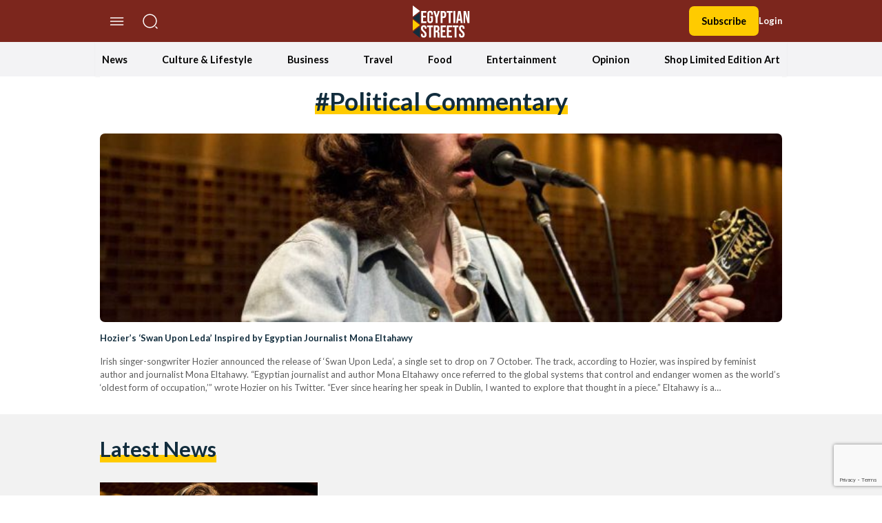

--- FILE ---
content_type: text/html; charset=UTF-8
request_url: https://egyptianstreets.com/tag/political-commentary/
body_size: 68535
content:
<!doctype html>
<html dir="ltr" lang="en-US" prefix="og: https://ogp.me/ns#">
<head>
    <meta charset="UTF-8">
    <meta name="viewport" content="width=device-width, initial-scale=1">
    <link rel="profile" href="https://gmpg.org/xfn/11">
    <script>
        localStorage.getItem("darkMode") === "true" ? document.documentElement.classList.add('dark') : document.documentElement.classList.remove('dark');
    </script>
    <script async src="https://pagead2.googlesyndication.com/pagead/js/adsbygoogle.js?client=ca-pub-5669667814387722"
            crossorigin="anonymous"></script>
    <title>political commentary | Egyptian Streets</title>

		<!-- All in One SEO 4.9.3 - aioseo.com -->
	<meta name="robots" content="max-image-preview:large" />
	<meta name="google-site-verification" content="google2324f158a9aad831" />
	<link rel="canonical" href="https://egyptianstreets.com/tag/political-commentary/" />
	<meta name="generator" content="All in One SEO (AIOSEO) 4.9.3" />
		<script type="application/ld+json" class="aioseo-schema">
			{"@context":"https:\/\/schema.org","@graph":[{"@type":"BreadcrumbList","@id":"https:\/\/egyptianstreets.com\/tag\/political-commentary\/#breadcrumblist","itemListElement":[{"@type":"ListItem","@id":"https:\/\/egyptianstreets.com#listItem","position":1,"name":"Home","item":"https:\/\/egyptianstreets.com","nextItem":{"@type":"ListItem","@id":"https:\/\/egyptianstreets.com\/tag\/political-commentary\/#listItem","name":"political commentary"}},{"@type":"ListItem","@id":"https:\/\/egyptianstreets.com\/tag\/political-commentary\/#listItem","position":2,"name":"political commentary","previousItem":{"@type":"ListItem","@id":"https:\/\/egyptianstreets.com#listItem","name":"Home"}}]},{"@type":"CollectionPage","@id":"https:\/\/egyptianstreets.com\/tag\/political-commentary\/#collectionpage","url":"https:\/\/egyptianstreets.com\/tag\/political-commentary\/","name":"political commentary | Egyptian Streets","inLanguage":"en-US","isPartOf":{"@id":"https:\/\/egyptianstreets.com\/#website"},"breadcrumb":{"@id":"https:\/\/egyptianstreets.com\/tag\/political-commentary\/#breadcrumblist"}},{"@type":"Organization","@id":"https:\/\/egyptianstreets.com\/#organization","name":"Egyptian Streets","description":"Independent Media","url":"https:\/\/egyptianstreets.com\/"},{"@type":"WebSite","@id":"https:\/\/egyptianstreets.com\/#website","url":"https:\/\/egyptianstreets.com\/","name":"Egyptian Streets","description":"Independent Media","inLanguage":"en-US","publisher":{"@id":"https:\/\/egyptianstreets.com\/#organization"}}]}
		</script>
		<!-- All in One SEO -->

<link rel='dns-prefetch' href='//static.addtoany.com' />
<link rel='dns-prefetch' href='//cdnjs.cloudflare.com' />
<link rel='dns-prefetch' href='//www.googletagmanager.com' />
<link rel='dns-prefetch' href='//stats.wp.com' />
<link rel="alternate" type="application/rss+xml" title="Egyptian Streets &raquo; Feed" href="https://egyptianstreets.com/feed/" />
<link rel="alternate" type="application/rss+xml" title="Egyptian Streets &raquo; Comments Feed" href="https://egyptianstreets.com/comments/feed/" />
<link rel="alternate" type="application/rss+xml" title="Egyptian Streets &raquo; political commentary Tag Feed" href="https://egyptianstreets.com/tag/political-commentary/feed/" />
<script>
window._wpemojiSettings = {"baseUrl":"https:\/\/s.w.org\/images\/core\/emoji\/14.0.0\/72x72\/","ext":".png","svgUrl":"https:\/\/s.w.org\/images\/core\/emoji\/14.0.0\/svg\/","svgExt":".svg","source":{"concatemoji":"https:\/\/egyptianstreets.com\/wp-includes\/js\/wp-emoji-release.min.js?ver=6.4.7"}};
/*! This file is auto-generated */
!function(i,n){var o,s,e;function c(e){try{var t={supportTests:e,timestamp:(new Date).valueOf()};sessionStorage.setItem(o,JSON.stringify(t))}catch(e){}}function p(e,t,n){e.clearRect(0,0,e.canvas.width,e.canvas.height),e.fillText(t,0,0);var t=new Uint32Array(e.getImageData(0,0,e.canvas.width,e.canvas.height).data),r=(e.clearRect(0,0,e.canvas.width,e.canvas.height),e.fillText(n,0,0),new Uint32Array(e.getImageData(0,0,e.canvas.width,e.canvas.height).data));return t.every(function(e,t){return e===r[t]})}function u(e,t,n){switch(t){case"flag":return n(e,"\ud83c\udff3\ufe0f\u200d\u26a7\ufe0f","\ud83c\udff3\ufe0f\u200b\u26a7\ufe0f")?!1:!n(e,"\ud83c\uddfa\ud83c\uddf3","\ud83c\uddfa\u200b\ud83c\uddf3")&&!n(e,"\ud83c\udff4\udb40\udc67\udb40\udc62\udb40\udc65\udb40\udc6e\udb40\udc67\udb40\udc7f","\ud83c\udff4\u200b\udb40\udc67\u200b\udb40\udc62\u200b\udb40\udc65\u200b\udb40\udc6e\u200b\udb40\udc67\u200b\udb40\udc7f");case"emoji":return!n(e,"\ud83e\udef1\ud83c\udffb\u200d\ud83e\udef2\ud83c\udfff","\ud83e\udef1\ud83c\udffb\u200b\ud83e\udef2\ud83c\udfff")}return!1}function f(e,t,n){var r="undefined"!=typeof WorkerGlobalScope&&self instanceof WorkerGlobalScope?new OffscreenCanvas(300,150):i.createElement("canvas"),a=r.getContext("2d",{willReadFrequently:!0}),o=(a.textBaseline="top",a.font="600 32px Arial",{});return e.forEach(function(e){o[e]=t(a,e,n)}),o}function t(e){var t=i.createElement("script");t.src=e,t.defer=!0,i.head.appendChild(t)}"undefined"!=typeof Promise&&(o="wpEmojiSettingsSupports",s=["flag","emoji"],n.supports={everything:!0,everythingExceptFlag:!0},e=new Promise(function(e){i.addEventListener("DOMContentLoaded",e,{once:!0})}),new Promise(function(t){var n=function(){try{var e=JSON.parse(sessionStorage.getItem(o));if("object"==typeof e&&"number"==typeof e.timestamp&&(new Date).valueOf()<e.timestamp+604800&&"object"==typeof e.supportTests)return e.supportTests}catch(e){}return null}();if(!n){if("undefined"!=typeof Worker&&"undefined"!=typeof OffscreenCanvas&&"undefined"!=typeof URL&&URL.createObjectURL&&"undefined"!=typeof Blob)try{var e="postMessage("+f.toString()+"("+[JSON.stringify(s),u.toString(),p.toString()].join(",")+"));",r=new Blob([e],{type:"text/javascript"}),a=new Worker(URL.createObjectURL(r),{name:"wpTestEmojiSupports"});return void(a.onmessage=function(e){c(n=e.data),a.terminate(),t(n)})}catch(e){}c(n=f(s,u,p))}t(n)}).then(function(e){for(var t in e)n.supports[t]=e[t],n.supports.everything=n.supports.everything&&n.supports[t],"flag"!==t&&(n.supports.everythingExceptFlag=n.supports.everythingExceptFlag&&n.supports[t]);n.supports.everythingExceptFlag=n.supports.everythingExceptFlag&&!n.supports.flag,n.DOMReady=!1,n.readyCallback=function(){n.DOMReady=!0}}).then(function(){return e}).then(function(){var e;n.supports.everything||(n.readyCallback(),(e=n.source||{}).concatemoji?t(e.concatemoji):e.wpemoji&&e.twemoji&&(t(e.twemoji),t(e.wpemoji)))}))}((window,document),window._wpemojiSettings);
</script>
<style id='wp-emoji-styles-inline-css'>

	img.wp-smiley, img.emoji {
		display: inline !important;
		border: none !important;
		box-shadow: none !important;
		height: 1em !important;
		width: 1em !important;
		margin: 0 0.07em !important;
		vertical-align: -0.1em !important;
		background: none !important;
		padding: 0 !important;
	}
</style>
<link rel='stylesheet' id='wp-block-library-css' href='https://egyptianstreets.com/wp-includes/css/dist/block-library/style.min.css?ver=6.4.7' media='all' />
<link rel='stylesheet' id='aioseo/css/src/vue/standalone/blocks/table-of-contents/global.scss-css' href='https://egyptianstreets.com/wp-content/plugins/all-in-one-seo-pack/dist/Lite/assets/css/table-of-contents/global.e90f6d47.css?ver=4.9.3' media='all' />
<link rel='stylesheet' id='mediaelement-css' href='https://egyptianstreets.com/wp-includes/js/mediaelement/mediaelementplayer-legacy.min.css?ver=4.2.17' media='all' />
<link rel='stylesheet' id='wp-mediaelement-css' href='https://egyptianstreets.com/wp-includes/js/mediaelement/wp-mediaelement.min.css?ver=6.4.7' media='all' />
<style id='jetpack-sharing-buttons-style-inline-css'>
.jetpack-sharing-buttons__services-list{display:flex;flex-direction:row;flex-wrap:wrap;gap:0;list-style-type:none;margin:5px;padding:0}.jetpack-sharing-buttons__services-list.has-small-icon-size{font-size:12px}.jetpack-sharing-buttons__services-list.has-normal-icon-size{font-size:16px}.jetpack-sharing-buttons__services-list.has-large-icon-size{font-size:24px}.jetpack-sharing-buttons__services-list.has-huge-icon-size{font-size:36px}@media print{.jetpack-sharing-buttons__services-list{display:none!important}}.editor-styles-wrapper .wp-block-jetpack-sharing-buttons{gap:0;padding-inline-start:0}ul.jetpack-sharing-buttons__services-list.has-background{padding:1.25em 2.375em}
</style>
<link rel='stylesheet' id='quads-style-css-css' href='https://egyptianstreets.com/wp-content/plugins/quick-adsense-reloaded/includes/gutenberg/dist/blocks.style.build.css?ver=2.0.92' media='all' />
<style id='global-styles-inline-css'>
body{--wp--preset--color--black: #000000;--wp--preset--color--cyan-bluish-gray: #abb8c3;--wp--preset--color--white: #ffffff;--wp--preset--color--pale-pink: #f78da7;--wp--preset--color--vivid-red: #cf2e2e;--wp--preset--color--luminous-vivid-orange: #ff6900;--wp--preset--color--luminous-vivid-amber: #fcb900;--wp--preset--color--light-green-cyan: #7bdcb5;--wp--preset--color--vivid-green-cyan: #00d084;--wp--preset--color--pale-cyan-blue: #8ed1fc;--wp--preset--color--vivid-cyan-blue: #0693e3;--wp--preset--color--vivid-purple: #9b51e0;--wp--preset--color--background: #ffffff;--wp--preset--color--foreground: #404040;--wp--preset--color--primary: #b91c1c;--wp--preset--color--secondary: #15803d;--wp--preset--color--tertiary: #0369a1;--wp--preset--gradient--vivid-cyan-blue-to-vivid-purple: linear-gradient(135deg,rgba(6,147,227,1) 0%,rgb(155,81,224) 100%);--wp--preset--gradient--light-green-cyan-to-vivid-green-cyan: linear-gradient(135deg,rgb(122,220,180) 0%,rgb(0,208,130) 100%);--wp--preset--gradient--luminous-vivid-amber-to-luminous-vivid-orange: linear-gradient(135deg,rgba(252,185,0,1) 0%,rgba(255,105,0,1) 100%);--wp--preset--gradient--luminous-vivid-orange-to-vivid-red: linear-gradient(135deg,rgba(255,105,0,1) 0%,rgb(207,46,46) 100%);--wp--preset--gradient--very-light-gray-to-cyan-bluish-gray: linear-gradient(135deg,rgb(238,238,238) 0%,rgb(169,184,195) 100%);--wp--preset--gradient--cool-to-warm-spectrum: linear-gradient(135deg,rgb(74,234,220) 0%,rgb(151,120,209) 20%,rgb(207,42,186) 40%,rgb(238,44,130) 60%,rgb(251,105,98) 80%,rgb(254,248,76) 100%);--wp--preset--gradient--blush-light-purple: linear-gradient(135deg,rgb(255,206,236) 0%,rgb(152,150,240) 100%);--wp--preset--gradient--blush-bordeaux: linear-gradient(135deg,rgb(254,205,165) 0%,rgb(254,45,45) 50%,rgb(107,0,62) 100%);--wp--preset--gradient--luminous-dusk: linear-gradient(135deg,rgb(255,203,112) 0%,rgb(199,81,192) 50%,rgb(65,88,208) 100%);--wp--preset--gradient--pale-ocean: linear-gradient(135deg,rgb(255,245,203) 0%,rgb(182,227,212) 50%,rgb(51,167,181) 100%);--wp--preset--gradient--electric-grass: linear-gradient(135deg,rgb(202,248,128) 0%,rgb(113,206,126) 100%);--wp--preset--gradient--midnight: linear-gradient(135deg,rgb(2,3,129) 0%,rgb(40,116,252) 100%);--wp--preset--font-size--small: 13px;--wp--preset--font-size--medium: 20px;--wp--preset--font-size--large: 36px;--wp--preset--font-size--x-large: 42px;--wp--preset--spacing--20: 0.44rem;--wp--preset--spacing--30: 0.67rem;--wp--preset--spacing--40: 1rem;--wp--preset--spacing--50: 1.5rem;--wp--preset--spacing--60: 2.25rem;--wp--preset--spacing--70: 3.38rem;--wp--preset--spacing--80: 5.06rem;--wp--preset--shadow--natural: 6px 6px 9px rgba(0, 0, 0, 0.2);--wp--preset--shadow--deep: 12px 12px 50px rgba(0, 0, 0, 0.4);--wp--preset--shadow--sharp: 6px 6px 0px rgba(0, 0, 0, 0.2);--wp--preset--shadow--outlined: 6px 6px 0px -3px rgba(255, 255, 255, 1), 6px 6px rgba(0, 0, 0, 1);--wp--preset--shadow--crisp: 6px 6px 0px rgba(0, 0, 0, 1);}body { margin: 0;--wp--style--global--content-size: 100rem;--wp--style--global--wide-size: 60rem; }.wp-site-blocks > .alignleft { float: left; margin-right: 2em; }.wp-site-blocks > .alignright { float: right; margin-left: 2em; }.wp-site-blocks > .aligncenter { justify-content: center; margin-left: auto; margin-right: auto; }:where(.is-layout-flex){gap: 0.5em;}:where(.is-layout-grid){gap: 0.5em;}body .is-layout-flow > .alignleft{float: left;margin-inline-start: 0;margin-inline-end: 2em;}body .is-layout-flow > .alignright{float: right;margin-inline-start: 2em;margin-inline-end: 0;}body .is-layout-flow > .aligncenter{margin-left: auto !important;margin-right: auto !important;}body .is-layout-constrained > .alignleft{float: left;margin-inline-start: 0;margin-inline-end: 2em;}body .is-layout-constrained > .alignright{float: right;margin-inline-start: 2em;margin-inline-end: 0;}body .is-layout-constrained > .aligncenter{margin-left: auto !important;margin-right: auto !important;}body .is-layout-constrained > :where(:not(.alignleft):not(.alignright):not(.alignfull)){max-width: var(--wp--style--global--content-size);margin-left: auto !important;margin-right: auto !important;}body .is-layout-constrained > .alignwide{max-width: var(--wp--style--global--wide-size);}body .is-layout-flex{display: flex;}body .is-layout-flex{flex-wrap: wrap;align-items: center;}body .is-layout-flex > *{margin: 0;}body .is-layout-grid{display: grid;}body .is-layout-grid > *{margin: 0;}body{padding-top: 0px;padding-right: 0px;padding-bottom: 0px;padding-left: 0px;}a:where(:not(.wp-element-button)){text-decoration: underline;}.wp-element-button, .wp-block-button__link{background-color: #32373c;border-width: 0;color: #fff;font-family: inherit;font-size: inherit;line-height: inherit;padding: calc(0.667em + 2px) calc(1.333em + 2px);text-decoration: none;}.has-black-color{color: var(--wp--preset--color--black) !important;}.has-cyan-bluish-gray-color{color: var(--wp--preset--color--cyan-bluish-gray) !important;}.has-white-color{color: var(--wp--preset--color--white) !important;}.has-pale-pink-color{color: var(--wp--preset--color--pale-pink) !important;}.has-vivid-red-color{color: var(--wp--preset--color--vivid-red) !important;}.has-luminous-vivid-orange-color{color: var(--wp--preset--color--luminous-vivid-orange) !important;}.has-luminous-vivid-amber-color{color: var(--wp--preset--color--luminous-vivid-amber) !important;}.has-light-green-cyan-color{color: var(--wp--preset--color--light-green-cyan) !important;}.has-vivid-green-cyan-color{color: var(--wp--preset--color--vivid-green-cyan) !important;}.has-pale-cyan-blue-color{color: var(--wp--preset--color--pale-cyan-blue) !important;}.has-vivid-cyan-blue-color{color: var(--wp--preset--color--vivid-cyan-blue) !important;}.has-vivid-purple-color{color: var(--wp--preset--color--vivid-purple) !important;}.has-background-color{color: var(--wp--preset--color--background) !important;}.has-foreground-color{color: var(--wp--preset--color--foreground) !important;}.has-primary-color{color: var(--wp--preset--color--primary) !important;}.has-secondary-color{color: var(--wp--preset--color--secondary) !important;}.has-tertiary-color{color: var(--wp--preset--color--tertiary) !important;}.has-black-background-color{background-color: var(--wp--preset--color--black) !important;}.has-cyan-bluish-gray-background-color{background-color: var(--wp--preset--color--cyan-bluish-gray) !important;}.has-white-background-color{background-color: var(--wp--preset--color--white) !important;}.has-pale-pink-background-color{background-color: var(--wp--preset--color--pale-pink) !important;}.has-vivid-red-background-color{background-color: var(--wp--preset--color--vivid-red) !important;}.has-luminous-vivid-orange-background-color{background-color: var(--wp--preset--color--luminous-vivid-orange) !important;}.has-luminous-vivid-amber-background-color{background-color: var(--wp--preset--color--luminous-vivid-amber) !important;}.has-light-green-cyan-background-color{background-color: var(--wp--preset--color--light-green-cyan) !important;}.has-vivid-green-cyan-background-color{background-color: var(--wp--preset--color--vivid-green-cyan) !important;}.has-pale-cyan-blue-background-color{background-color: var(--wp--preset--color--pale-cyan-blue) !important;}.has-vivid-cyan-blue-background-color{background-color: var(--wp--preset--color--vivid-cyan-blue) !important;}.has-vivid-purple-background-color{background-color: var(--wp--preset--color--vivid-purple) !important;}.has-background-background-color{background-color: var(--wp--preset--color--background) !important;}.has-foreground-background-color{background-color: var(--wp--preset--color--foreground) !important;}.has-primary-background-color{background-color: var(--wp--preset--color--primary) !important;}.has-secondary-background-color{background-color: var(--wp--preset--color--secondary) !important;}.has-tertiary-background-color{background-color: var(--wp--preset--color--tertiary) !important;}.has-black-border-color{border-color: var(--wp--preset--color--black) !important;}.has-cyan-bluish-gray-border-color{border-color: var(--wp--preset--color--cyan-bluish-gray) !important;}.has-white-border-color{border-color: var(--wp--preset--color--white) !important;}.has-pale-pink-border-color{border-color: var(--wp--preset--color--pale-pink) !important;}.has-vivid-red-border-color{border-color: var(--wp--preset--color--vivid-red) !important;}.has-luminous-vivid-orange-border-color{border-color: var(--wp--preset--color--luminous-vivid-orange) !important;}.has-luminous-vivid-amber-border-color{border-color: var(--wp--preset--color--luminous-vivid-amber) !important;}.has-light-green-cyan-border-color{border-color: var(--wp--preset--color--light-green-cyan) !important;}.has-vivid-green-cyan-border-color{border-color: var(--wp--preset--color--vivid-green-cyan) !important;}.has-pale-cyan-blue-border-color{border-color: var(--wp--preset--color--pale-cyan-blue) !important;}.has-vivid-cyan-blue-border-color{border-color: var(--wp--preset--color--vivid-cyan-blue) !important;}.has-vivid-purple-border-color{border-color: var(--wp--preset--color--vivid-purple) !important;}.has-background-border-color{border-color: var(--wp--preset--color--background) !important;}.has-foreground-border-color{border-color: var(--wp--preset--color--foreground) !important;}.has-primary-border-color{border-color: var(--wp--preset--color--primary) !important;}.has-secondary-border-color{border-color: var(--wp--preset--color--secondary) !important;}.has-tertiary-border-color{border-color: var(--wp--preset--color--tertiary) !important;}.has-vivid-cyan-blue-to-vivid-purple-gradient-background{background: var(--wp--preset--gradient--vivid-cyan-blue-to-vivid-purple) !important;}.has-light-green-cyan-to-vivid-green-cyan-gradient-background{background: var(--wp--preset--gradient--light-green-cyan-to-vivid-green-cyan) !important;}.has-luminous-vivid-amber-to-luminous-vivid-orange-gradient-background{background: var(--wp--preset--gradient--luminous-vivid-amber-to-luminous-vivid-orange) !important;}.has-luminous-vivid-orange-to-vivid-red-gradient-background{background: var(--wp--preset--gradient--luminous-vivid-orange-to-vivid-red) !important;}.has-very-light-gray-to-cyan-bluish-gray-gradient-background{background: var(--wp--preset--gradient--very-light-gray-to-cyan-bluish-gray) !important;}.has-cool-to-warm-spectrum-gradient-background{background: var(--wp--preset--gradient--cool-to-warm-spectrum) !important;}.has-blush-light-purple-gradient-background{background: var(--wp--preset--gradient--blush-light-purple) !important;}.has-blush-bordeaux-gradient-background{background: var(--wp--preset--gradient--blush-bordeaux) !important;}.has-luminous-dusk-gradient-background{background: var(--wp--preset--gradient--luminous-dusk) !important;}.has-pale-ocean-gradient-background{background: var(--wp--preset--gradient--pale-ocean) !important;}.has-electric-grass-gradient-background{background: var(--wp--preset--gradient--electric-grass) !important;}.has-midnight-gradient-background{background: var(--wp--preset--gradient--midnight) !important;}.has-small-font-size{font-size: var(--wp--preset--font-size--small) !important;}.has-medium-font-size{font-size: var(--wp--preset--font-size--medium) !important;}.has-large-font-size{font-size: var(--wp--preset--font-size--large) !important;}.has-x-large-font-size{font-size: var(--wp--preset--font-size--x-large) !important;}
.wp-block-navigation a:where(:not(.wp-element-button)){color: inherit;}
:where(.wp-block-post-template.is-layout-flex){gap: 1.25em;}:where(.wp-block-post-template.is-layout-grid){gap: 1.25em;}
:where(.wp-block-columns.is-layout-flex){gap: 2em;}:where(.wp-block-columns.is-layout-grid){gap: 2em;}
.wp-block-pullquote{font-size: 1.5em;line-height: 1.6;}
</style>
<link rel='stylesheet' id='pmpro_frontend-css' href='https://egyptianstreets.com/wp-content/plugins/paid-memberships-pro/css/frontend.css?ver=3.0.4' media='screen' />
<link rel='stylesheet' id='pmpro_print-css' href='https://egyptianstreets.com/wp-content/plugins/paid-memberships-pro/css/print.css?ver=3.0.4' media='print' />
<link rel='stylesheet' id='pressnative-css' href='https://egyptianstreets.com/wp-content/plugins/pressnative/public/css/pressnative-public.css?ver=1.0.0' media='all' />
<link rel='stylesheet' id='wabtn-style-css' href='https://egyptianstreets.com/wp-content/plugins/whatsapp/style.css?ver=6.4.7' media='all' />
<link rel='stylesheet' id='est-style-css' href='https://egyptianstreets.com/wp-content/themes/est/theme/style.css?ver=1.0.3' media='all' />
<link rel='stylesheet' id='est-owl-carousel-css' href='https://cdnjs.cloudflare.com/ajax/libs/OwlCarousel2/2.3.4/assets/owl.carousel.min.css?ver=1.0.3' media='all' />
<link rel='stylesheet' id='est-font-awesome-css' href='https://cdnjs.cloudflare.com/ajax/libs/font-awesome/6.2.1/css/all.min.css?ver=1.0.3' media='all' />
<link rel='stylesheet' id='wpdreams-asl-basic-css' href='https://egyptianstreets.com/wp-content/plugins/ajax-search-lite/css/style.basic.css?ver=4.13.1' media='all' />
<link rel='stylesheet' id='wpdreams-asl-instance-css' href='https://egyptianstreets.com/wp-content/plugins/ajax-search-lite/css/style-curvy-red.css?ver=4.13.1' media='all' />
<link rel='stylesheet' id='addtoany-css' href='https://egyptianstreets.com/wp-content/plugins/add-to-any/addtoany.min.css?ver=1.16' media='all' />
<style id='quads-styles-inline-css'>

    .quads-location ins.adsbygoogle {
        background: transparent !important;
    }.quads-location .quads_rotator_img{ opacity:1 !important;}
    .quads.quads_ad_container { display: grid; grid-template-columns: auto; grid-gap: 10px; padding: 10px; }
    .grid_image{animation: fadeIn 0.5s;-webkit-animation: fadeIn 0.5s;-moz-animation: fadeIn 0.5s;
        -o-animation: fadeIn 0.5s;-ms-animation: fadeIn 0.5s;}
    .quads-ad-label { font-size: 12px; text-align: center; color: #333;}
    .quads_click_impression { display: none;} .quads-location, .quads-ads-space{max-width:100%;} @media only screen and (max-width: 480px) { .quads-ads-space, .penci-builder-element .quads-ads-space{max-width:340px;}}
</style>
<script type="text/javascript">
            window._nslDOMReady = (function () {
                const executedCallbacks = new Set();
            
                return function (callback) {
                    /**
                    * Third parties might dispatch DOMContentLoaded events, so we need to ensure that we only run our callback once!
                    */
                    if (executedCallbacks.has(callback)) return;
            
                    const wrappedCallback = function () {
                        if (executedCallbacks.has(callback)) return;
                        executedCallbacks.add(callback);
                        callback();
                    };
            
                    if (document.readyState === "complete" || document.readyState === "interactive") {
                        wrappedCallback();
                    } else {
                        document.addEventListener("DOMContentLoaded", wrappedCallback);
                    }
                };
            })();
        </script><script id="addtoany-core-js-before">
window.a2a_config=window.a2a_config||{};a2a_config.callbacks=[];a2a_config.overlays=[];a2a_config.templates={};
a2a_config.icon_color="transparent,#0f0f0f";
</script>
<script defer src="https://static.addtoany.com/menu/page.js" id="addtoany-core-js"></script>
<script src="https://egyptianstreets.com/wp-includes/js/jquery/jquery.min.js?ver=3.7.1" id="jquery-core-js"></script>
<script src="https://egyptianstreets.com/wp-includes/js/jquery/jquery-migrate.min.js?ver=3.4.1" id="jquery-migrate-js"></script>
<script defer src="https://egyptianstreets.com/wp-content/plugins/add-to-any/addtoany.min.js?ver=1.1" id="addtoany-jquery-js"></script>
<script src="https://egyptianstreets.com/wp-content/plugins/pressnative/public/js/pressnative-public.js?ver=1.0.0" id="pressnative-js"></script>

<!-- Google tag (gtag.js) snippet added by Site Kit -->
<!-- Google Analytics snippet added by Site Kit -->
<script src="https://www.googletagmanager.com/gtag/js?id=GT-5TJHJ6V" id="google_gtagjs-js" async></script>
<script id="google_gtagjs-js-after">
window.dataLayer = window.dataLayer || [];function gtag(){dataLayer.push(arguments);}
gtag("set","linker",{"domains":["egyptianstreets.com"]});
gtag("js", new Date());
gtag("set", "developer_id.dZTNiMT", true);
gtag("config", "GT-5TJHJ6V");
 window._googlesitekit = window._googlesitekit || {}; window._googlesitekit.throttledEvents = []; window._googlesitekit.gtagEvent = (name, data) => { var key = JSON.stringify( { name, data } ); if ( !! window._googlesitekit.throttledEvents[ key ] ) { return; } window._googlesitekit.throttledEvents[ key ] = true; setTimeout( () => { delete window._googlesitekit.throttledEvents[ key ]; }, 5 ); gtag( "event", name, { ...data, event_source: "site-kit" } ); };
</script>
<link rel="https://api.w.org/" href="https://egyptianstreets.com/wp-json/" /><link rel="alternate" type="application/json" href="https://egyptianstreets.com/wp-json/wp/v2/tags/18193" /><link rel="EditURI" type="application/rsd+xml" title="RSD" href="https://egyptianstreets.com/xmlrpc.php?rsd" />
<meta name="generator" content="WordPress 6.4.7" />

		<!-- GA Google Analytics @ https://m0n.co/ga -->
		<script async src="https://www.googletagmanager.com/gtag/js?id=G-HJY5C9CRXH"></script>
		<script>
			window.dataLayer = window.dataLayer || [];
			function gtag(){dataLayer.push(arguments);}
			gtag('js', new Date());
			gtag('config', 'G-HJY5C9CRXH');
		</script>

	<meta name="generator" content="Site Kit by Google 1.170.0" /><script type="text/javascript">//<![CDATA[
  function external_links_in_new_windows_loop() {
    if (!document.links) {
      document.links = document.getElementsByTagName('a');
    }
    var change_link = false;
    var force = '';
    var ignore = '';

    for (var t=0; t<document.links.length; t++) {
      var all_links = document.links[t];
      change_link = false;
      
      if(document.links[t].hasAttribute('onClick') == false) {
        // forced if the address starts with http (or also https), but does not link to the current domain
        if(all_links.href.search(/^http/) != -1 && all_links.href.search('egyptianstreets.com') == -1 && all_links.href.search(/^#/) == -1) {
          // console.log('Changed ' + all_links.href);
          change_link = true;
        }
          
        if(force != '' && all_links.href.search(force) != -1) {
          // forced
          // console.log('force ' + all_links.href);
          change_link = true;
        }
        
        if(ignore != '' && all_links.href.search(ignore) != -1) {
          // console.log('ignore ' + all_links.href);
          // ignored
          change_link = false;
        }

        if(change_link == true) {
          // console.log('Changed ' + all_links.href);
          document.links[t].setAttribute('onClick', 'javascript:window.open(\'' + all_links.href.replace(/'/g, '') + '\', \'_blank\', \'noopener\'); return false;');
          document.links[t].removeAttribute('target');
        }
      }
    }
  }
  
  // Load
  function external_links_in_new_windows_load(func)
  {  
    var oldonload = window.onload;
    if (typeof window.onload != 'function'){
      window.onload = func;
    } else {
      window.onload = function(){
        oldonload();
        func();
      }
    }
  }

  external_links_in_new_windows_load(external_links_in_new_windows_loop);
  //]]></script>

				<meta name="apple-itunes-app" content="app-id=1537387914" />
				<link rel="manifest" href="/wp-json/pressnative/v1/manifest">
					<style>img#wpstats{display:none}</style>
		<script src="//pagead2.googlesyndication.com/pagead/js/adsbygoogle.js"></script><script>document.cookie = 'quads_browser_width='+screen.width;</script>				<link rel="preconnect" href="https://fonts.gstatic.com" crossorigin />
				<link rel="preload" as="style" href="//fonts.googleapis.com/css?family=Open+Sans&display=swap" />
				<link rel="stylesheet" href="//fonts.googleapis.com/css?family=Open+Sans&display=swap" media="all" />
							            <style>
				            
					div[id*='ajaxsearchlitesettings'].searchsettings .asl_option_inner label {
						font-size: 0px !important;
						color: rgba(0, 0, 0, 0);
					}
					div[id*='ajaxsearchlitesettings'].searchsettings .asl_option_inner label:after {
						font-size: 11px !important;
						position: absolute;
						top: 0;
						left: 0;
						z-index: 1;
					}
					.asl_w_container {
						width: 100%;
						margin: 0px 0px 0px 0px;
						min-width: 200px;
					}
					div[id*='ajaxsearchlite'].asl_m {
						width: 100%;
					}
					div[id*='ajaxsearchliteres'].wpdreams_asl_results div.resdrg span.highlighted {
						font-weight: bold;
						color: rgba(217, 49, 43, 1);
						background-color: rgba(238, 238, 238, 1);
					}
					div[id*='ajaxsearchliteres'].wpdreams_asl_results .results img.asl_image {
						width: 70px;
						height: 70px;
						object-fit: cover;
					}
					div[id*='ajaxsearchlite'].asl_r .results {
						max-height: none;
					}
					div[id*='ajaxsearchlite'].asl_r {
						position: absolute;
					}
				
						div.asl_r.asl_w.vertical .results .item::after {
							display: block;
							position: absolute;
							bottom: 0;
							content: '';
							height: 1px;
							width: 100%;
							background: #D8D8D8;
						}
						div.asl_r.asl_w.vertical .results .item.asl_last_item::after {
							display: none;
						}
								            </style>
			            <link rel="icon" href="https://egyptianstreets.com/wp-content/uploads/2015/09/cropped-eslogo-32x32.png" sizes="32x32" />
<link rel="icon" href="https://egyptianstreets.com/wp-content/uploads/2015/09/cropped-eslogo-192x192.png" sizes="192x192" />
<link rel="apple-touch-icon" href="https://egyptianstreets.com/wp-content/uploads/2015/09/cropped-eslogo-180x180.png" />
<meta name="msapplication-TileImage" content="https://egyptianstreets.com/wp-content/uploads/2015/09/cropped-eslogo-270x270.png" />
<style type="text/css">div.nsl-container[data-align="left"] {
    text-align: left;
}

div.nsl-container[data-align="center"] {
    text-align: center;
}

div.nsl-container[data-align="right"] {
    text-align: right;
}


div.nsl-container div.nsl-container-buttons a[data-plugin="nsl"] {
    text-decoration: none;
    box-shadow: none;
    border: 0;
}

div.nsl-container .nsl-container-buttons {
    display: flex;
    padding: 5px 0;
}

div.nsl-container.nsl-container-block .nsl-container-buttons {
    display: inline-grid;
    grid-template-columns: minmax(145px, auto);
}

div.nsl-container-block-fullwidth .nsl-container-buttons {
    flex-flow: column;
    align-items: center;
}

div.nsl-container-block-fullwidth .nsl-container-buttons a,
div.nsl-container-block .nsl-container-buttons a {
    flex: 1 1 auto;
    display: block;
    margin: 5px 0;
    width: 100%;
}

div.nsl-container-inline {
    margin: -5px;
    text-align: left;
}

div.nsl-container-inline .nsl-container-buttons {
    justify-content: center;
    flex-wrap: wrap;
}

div.nsl-container-inline .nsl-container-buttons a {
    margin: 5px;
    display: inline-block;
}

div.nsl-container-grid .nsl-container-buttons {
    flex-flow: row;
    align-items: center;
    flex-wrap: wrap;
}

div.nsl-container-grid .nsl-container-buttons a {
    flex: 1 1 auto;
    display: block;
    margin: 5px;
    max-width: 280px;
    width: 100%;
}

@media only screen and (min-width: 650px) {
    div.nsl-container-grid .nsl-container-buttons a {
        width: auto;
    }
}

div.nsl-container .nsl-button {
    cursor: pointer;
    vertical-align: top;
    border-radius: 4px;
}

div.nsl-container .nsl-button-default {
    color: #fff;
    display: flex;
}

div.nsl-container .nsl-button-icon {
    display: inline-block;
}

div.nsl-container .nsl-button-svg-container {
    flex: 0 0 auto;
    padding: 8px;
    display: flex;
    align-items: center;
}

div.nsl-container svg {
    height: 24px;
    width: 24px;
    vertical-align: top;
}

div.nsl-container .nsl-button-default div.nsl-button-label-container {
    margin: 0 24px 0 12px;
    padding: 10px 0;
    font-family: Helvetica, Arial, sans-serif;
    font-size: 16px;
    line-height: 20px;
    letter-spacing: .25px;
    overflow: hidden;
    text-align: center;
    text-overflow: clip;
    white-space: nowrap;
    flex: 1 1 auto;
    -webkit-font-smoothing: antialiased;
    -moz-osx-font-smoothing: grayscale;
    text-transform: none;
    display: inline-block;
}

div.nsl-container .nsl-button-google[data-skin="light"] {
    box-shadow: inset 0 0 0 1px #747775;
    color: #1f1f1f;
}

div.nsl-container .nsl-button-google[data-skin="dark"] {
    box-shadow: inset 0 0 0 1px #8E918F;
    color: #E3E3E3;
}

div.nsl-container .nsl-button-google[data-skin="neutral"] {
    color: #1F1F1F;
}

div.nsl-container .nsl-button-google div.nsl-button-label-container {
    font-family: "Roboto Medium", Roboto, Helvetica, Arial, sans-serif;
}

div.nsl-container .nsl-button-apple .nsl-button-svg-container {
    padding: 0 6px;
}

div.nsl-container .nsl-button-apple .nsl-button-svg-container svg {
    height: 40px;
    width: auto;
}

div.nsl-container .nsl-button-apple[data-skin="light"] {
    color: #000;
    box-shadow: 0 0 0 1px #000;
}

div.nsl-container .nsl-button-facebook[data-skin="white"] {
    color: #000;
    box-shadow: inset 0 0 0 1px #000;
}

div.nsl-container .nsl-button-facebook[data-skin="light"] {
    color: #1877F2;
    box-shadow: inset 0 0 0 1px #1877F2;
}

div.nsl-container .nsl-button-spotify[data-skin="white"] {
    color: #191414;
    box-shadow: inset 0 0 0 1px #191414;
}

div.nsl-container .nsl-button-apple div.nsl-button-label-container {
    font-size: 17px;
    font-family: -apple-system, BlinkMacSystemFont, "Segoe UI", Roboto, Helvetica, Arial, sans-serif, "Apple Color Emoji", "Segoe UI Emoji", "Segoe UI Symbol";
}

div.nsl-container .nsl-button-slack div.nsl-button-label-container {
    font-size: 17px;
    font-family: -apple-system, BlinkMacSystemFont, "Segoe UI", Roboto, Helvetica, Arial, sans-serif, "Apple Color Emoji", "Segoe UI Emoji", "Segoe UI Symbol";
}

div.nsl-container .nsl-button-slack[data-skin="light"] {
    color: #000000;
    box-shadow: inset 0 0 0 1px #DDDDDD;
}

div.nsl-container .nsl-button-tiktok[data-skin="light"] {
    color: #161823;
    box-shadow: 0 0 0 1px rgba(22, 24, 35, 0.12);
}


div.nsl-container .nsl-button-kakao {
    color: rgba(0, 0, 0, 0.85);
}

.nsl-clear {
    clear: both;
}

.nsl-container {
    clear: both;
}

.nsl-disabled-provider .nsl-button {
    filter: grayscale(1);
    opacity: 0.8;
}

/*Button align start*/

div.nsl-container-inline[data-align="left"] .nsl-container-buttons {
    justify-content: flex-start;
}

div.nsl-container-inline[data-align="center"] .nsl-container-buttons {
    justify-content: center;
}

div.nsl-container-inline[data-align="right"] .nsl-container-buttons {
    justify-content: flex-end;
}


div.nsl-container-grid[data-align="left"] .nsl-container-buttons {
    justify-content: flex-start;
}

div.nsl-container-grid[data-align="center"] .nsl-container-buttons {
    justify-content: center;
}

div.nsl-container-grid[data-align="right"] .nsl-container-buttons {
    justify-content: flex-end;
}

div.nsl-container-grid[data-align="space-around"] .nsl-container-buttons {
    justify-content: space-around;
}

div.nsl-container-grid[data-align="space-between"] .nsl-container-buttons {
    justify-content: space-between;
}

/* Button align end*/

/* Redirect */

#nsl-redirect-overlay {
    display: flex;
    flex-direction: column;
    justify-content: center;
    align-items: center;
    position: fixed;
    z-index: 1000000;
    left: 0;
    top: 0;
    width: 100%;
    height: 100%;
    backdrop-filter: blur(1px);
    background-color: RGBA(0, 0, 0, .32);;
}

#nsl-redirect-overlay-container {
    display: flex;
    flex-direction: column;
    justify-content: center;
    align-items: center;
    background-color: white;
    padding: 30px;
    border-radius: 10px;
}

#nsl-redirect-overlay-spinner {
    content: '';
    display: block;
    margin: 20px;
    border: 9px solid RGBA(0, 0, 0, .6);
    border-top: 9px solid #fff;
    border-radius: 50%;
    box-shadow: inset 0 0 0 1px RGBA(0, 0, 0, .6), 0 0 0 1px RGBA(0, 0, 0, .6);
    width: 40px;
    height: 40px;
    animation: nsl-loader-spin 2s linear infinite;
}

@keyframes nsl-loader-spin {
    0% {
        transform: rotate(0deg)
    }
    to {
        transform: rotate(360deg)
    }
}

#nsl-redirect-overlay-title {
    font-family: -apple-system, BlinkMacSystemFont, "Segoe UI", Roboto, Oxygen-Sans, Ubuntu, Cantarell, "Helvetica Neue", sans-serif;
    font-size: 18px;
    font-weight: bold;
    color: #3C434A;
}

#nsl-redirect-overlay-text {
    font-family: -apple-system, BlinkMacSystemFont, "Segoe UI", Roboto, Oxygen-Sans, Ubuntu, Cantarell, "Helvetica Neue", sans-serif;
    text-align: center;
    font-size: 14px;
    color: #3C434A;
}

/* Redirect END*/</style><style type="text/css">/* Notice fallback */
#nsl-notices-fallback {
    position: fixed;
    right: 10px;
    top: 10px;
    z-index: 10000;
}

.admin-bar #nsl-notices-fallback {
    top: 42px;
}

#nsl-notices-fallback > div {
    position: relative;
    background: #fff;
    border-left: 4px solid #fff;
    box-shadow: 0 1px 1px 0 rgba(0, 0, 0, .1);
    margin: 5px 15px 2px;
    padding: 1px 20px;
}

#nsl-notices-fallback > div.error {
    display: block;
    border-left-color: #dc3232;
}

#nsl-notices-fallback > div.updated {
    display: block;
    border-left-color: #46b450;
}

#nsl-notices-fallback p {
    margin: .5em 0;
    padding: 2px;
}

#nsl-notices-fallback > div:after {
    position: absolute;
    right: 5px;
    top: 5px;
    content: '\00d7';
    display: block;
    height: 16px;
    width: 16px;
    line-height: 16px;
    text-align: center;
    font-size: 20px;
    cursor: pointer;
}</style></head>

<body class="archive tag tag-political-commentary tag-18193 wp-embed-responsive" >


<div id="page">
    <a href="#content" class="sr-only">//Skip to content</a>

    <section class="bg-red-900  text-white sticky top-0 z-[999]">
	<div class="container-header container-sections">
		<div class="flex items-center col-span-6 md:col-span-5">
			<div id="theme-toggle">
				<!-- Light mode icon (initially visible) -->
				<svg style="display: none;" id="light-mode-icon" class="fill-current w-5 h-5 cursor-pointer" xmlns="http://www.w3.org/2000/svg" viewBox="0 0 24 24"><path d="M5.64,17l-.71.71a1,1,0,0,0,0,1.41,1,1,0,0,0,1.41,0l.71-.71A1,1,0,0,0,5.64,17ZM5,12a1,1,0,0,0-1-1H3a1,1,0,0,0,0,2H4A1,1,0,0,0,5,12Zm7-7a1,1,0,0,0,1-1V3a1,1,0,0,0-2,0V4A1,1,0,0,0,12,5ZM5.64,7.05a1,1,0,0,0,.7.29,1,1,0,0,0,.71-.29,1,1,0,0,0,0-1.41l-.71-.71A1,1,0,0,0,4.93,6.34Zm12,.29a1,1,0,0,0,.7-.29l.71-.71a1,1,0,1,0-1.41-1.41L17,5.64a1,1,0,0,0,0,1.41A1,1,0,0,0,17.66,7.34ZM21,11H20a1,1,0,0,0,0,2h1a1,1,0,0,0,0-2Zm-9,8a1,1,0,0,0-1,1v1a1,1,0,0,0,2,0V20A1,1,0,0,0,12,19ZM18.36,17A1,1,0,0,0,17,18.36l.71.71a1,1,0,0,0,1.41,0,1,1,0,0,0,0-1.41ZM12,6.5A5.5,5.5,0,1,0,17.5,12,5.51,5.51,0,0,0,12,6.5Zm0,9A3.5,3.5,0,1,1,15.5,12,3.5,3.5,0,0,1,12,15.5Z"/></svg>

							</div>

			<!-- Mobile menu -->
			<div class="mobile-menu-toggle">
				<div>
					<button class="mobile-menu-button outline-none" tabindex="0">
						<img class="inline-block" src="https://egyptianstreets.com/wp-content/themes/est/theme/assets/images/menu.png">
					</button>
				</div>
				<div id="mobile-menu" class="mobile-menu mobile-menu-active hidden" tabindex="0">
					<div id="overlay-sidebar" class="overlay-sidebar fixed w-full h-full top-0 cursor-pointer left-0 z-[999] bg-[#132d3c38]">
					</div>
					<ul class="menu menu-compact menu-sidebar dropdown-content bg-base-100 dark:bg-darkColor rounded-box bg-white text-black shadow md:w-[23.5rem] w-[100%] h-full fixed top-0 left-0 z-[999] overflow-y-scroll">
						<div class="flex justify-between items-center bg-light-grey dark:bg-darkColor p-[1.5rem]">
							<div>
								<svg width="83" height="48" viewBox="0 0 83 48" fill="none" xmlns="http://www.w3.org/2000/svg">
									<path class="dark:fill-white" d="M12.3688 8.90869H19.8688V11.4087H15.1188V16.0337H18.8938V18.5337H15.1188V23.9087H19.8688V26.4087H12.3688V8.90869Z" fill="#132D3C"/>
									<path class="dark:fill-white" d="M25.2508 26.6587C23.9175 26.6587 22.9008 26.2837 22.2008 25.5337C21.5008 24.767 21.1508 23.6754 21.1508 22.2587V13.0587C21.1508 11.642 21.5008 10.5587 22.2008 9.80869C22.9008 9.04202 23.9175 8.65869 25.2508 8.65869C26.5842 8.65869 27.6008 9.04202 28.3008 9.80869C29.0008 10.5587 29.3508 11.642 29.3508 13.0587V14.5587H26.7508V12.8837C26.7508 11.7337 26.2758 11.1587 25.3258 11.1587C24.3758 11.1587 23.9008 11.7337 23.9008 12.8837V22.4587C23.9008 23.592 24.3758 24.1587 25.3258 24.1587C26.2758 24.1587 26.7508 23.592 26.7508 22.4587V19.0337H25.3758V16.5337H29.3508V22.2587C29.3508 23.6754 29.0008 24.767 28.3008 25.5337C27.6008 26.2837 26.5842 26.6587 25.2508 26.6587Z" fill="#132D3C"/>
									<path class="dark:fill-white" d="M33.1752 18.9587L29.8502 8.90869H32.7752L34.6502 15.3337H34.7002L36.5752 8.90869H39.2502L35.9252 18.9587V26.4087H33.1752V18.9587Z" fill="#132D3C"/>
									<path class="dark:fill-white" d="M40.3891 8.90869H44.4391C45.8058 8.90869 46.8308 9.27536 47.5141 10.0087C48.1974 10.742 48.5391 11.817 48.5391 13.2337V14.9587C48.5391 16.3754 48.1974 17.4504 47.5141 18.1837C46.8308 18.917 45.8058 19.2837 44.4391 19.2837H43.1391V26.4087H40.3891V8.90869ZM44.4391 16.7837C44.8891 16.7837 45.2224 16.6587 45.4391 16.4087C45.6724 16.1587 45.7891 15.7337 45.7891 15.1337V13.0587C45.7891 12.4587 45.6724 12.0337 45.4391 11.7837C45.2224 11.5337 44.8891 11.4087 44.4391 11.4087H43.1391V16.7837H44.4391Z" fill="#132D3C"/>
									<path class="dark:fill-white" d="M52.1315 11.4087H49.2565V8.90869H57.7565V11.4087H54.8815V26.4087H52.1315V11.4087Z" fill="#132D3C"/>
									<path class="dark:fill-white" d="M58.9879 8.90869H61.7379V26.4087H58.9879V8.90869Z" fill="#132D3C"/>
									<path class="dark:fill-white" d="M65.8225 8.90869H69.5475L72.3975 26.4087H69.6475L69.1475 22.9337V22.9837H66.0225L65.5225 26.4087H62.9725L65.8225 8.90869ZM68.8225 20.6087L67.5975 11.9587H67.5475L66.3475 20.6087H68.8225Z" fill="#132D3C"/>
									<path class="dark:fill-white" d="M73.6317 8.90869H77.0817L79.7567 19.3837H79.8067V8.90869H82.2567V26.4087H79.4317L76.1317 13.6337H76.0817V26.4087H73.6317V8.90869Z" fill="#132D3C"/>
									<path class="dark:fill-white" d="M15.9438 47.6587C14.6105 47.6587 13.6021 47.2837 12.9188 46.5337C12.2355 45.767 11.8938 44.6754 11.8938 43.2587V42.2587H14.4938V43.4587C14.4938 44.592 14.9688 45.1587 15.9188 45.1587C16.3855 45.1587 16.7355 45.0254 16.9688 44.7587C17.2188 44.4754 17.3438 44.0254 17.3438 43.4087C17.3438 42.6754 17.1771 42.0337 16.8438 41.4837C16.5105 40.917 15.8938 40.242 14.9938 39.4587C13.8605 38.4587 13.0688 37.5587 12.6188 36.7587C12.1688 35.942 11.9438 35.0254 11.9438 34.0087C11.9438 32.6254 12.2938 31.5587 12.9938 30.8087C13.6938 30.042 14.7105 29.6587 16.0438 29.6587C17.3605 29.6587 18.3521 30.042 19.0188 30.8087C19.7021 31.5587 20.0438 32.642 20.0438 34.0587V34.7837H17.4438V33.8837C17.4438 33.2837 17.3271 32.8504 17.0938 32.5837C16.8605 32.3004 16.5188 32.1587 16.0688 32.1587C15.1521 32.1587 14.6938 32.717 14.6938 33.8337C14.6938 34.467 14.8605 35.0587 15.1938 35.6087C15.5438 36.1587 16.1688 36.8254 17.0688 37.6087C18.2188 38.6087 19.0105 39.517 19.4438 40.3337C19.8771 41.1504 20.0938 42.1087 20.0938 43.2087C20.0938 44.642 19.7355 45.742 19.0188 46.5087C18.3188 47.2754 17.2938 47.6587 15.9438 47.6587Z" fill="#132D3C"/>
									<path class="dark:fill-white" d="M23.7206 32.4087H20.8456V29.9087H29.3456V32.4087H26.4706V47.4087H23.7206V32.4087Z" fill="#132D3C"/>
									<path class="dark:fill-white" d="M30.577 29.9087H34.652C36.0687 29.9087 37.102 30.242 37.752 30.9087C38.402 31.5587 38.727 32.567 38.727 33.9337V35.0087C38.727 36.8254 38.127 37.9754 36.927 38.4587V38.5087C37.5937 38.7087 38.0603 39.117 38.327 39.7337C38.6103 40.3504 38.752 41.1754 38.752 42.2087V45.2837C38.752 45.7837 38.7687 46.192 38.802 46.5087C38.8353 46.8087 38.9187 47.1087 39.052 47.4087H36.252C36.152 47.1254 36.0853 46.8587 36.052 46.6087C36.0187 46.3587 36.002 45.9087 36.002 45.2587V42.0587C36.002 41.2587 35.8687 40.7004 35.602 40.3837C35.352 40.067 34.9103 39.9087 34.277 39.9087H33.327V47.4087H30.577V29.9087ZM34.327 37.4087C34.877 37.4087 35.2853 37.267 35.552 36.9837C35.8353 36.7004 35.977 36.2254 35.977 35.5587V34.2087C35.977 33.5754 35.8603 33.117 35.627 32.8337C35.4103 32.5504 35.0603 32.4087 34.577 32.4087H33.327V37.4087H34.327Z" fill="#132D3C"/>
									<path class="dark:fill-white" d="M40.56 29.9087H48.06V32.4087H43.31V37.0337H47.085V39.5337H43.31V44.9087H48.06V47.4087H40.56V29.9087Z" fill="#132D3C"/>
									<path class="dark:fill-white" d="M49.542 29.9087H57.042V32.4087H52.292V37.0337H56.067V39.5337H52.292V44.9087H57.042V47.4087H49.542V29.9087Z" fill="#132D3C"/>
									<path class="dark:fill-white" d="M60.6741 32.4087H57.7991V29.9087H66.2991V32.4087H63.4241V47.4087H60.6741V32.4087Z" fill="#132D3C"/>
									<path class="dark:fill-white" d="M71.1055 47.6587C69.7722 47.6587 68.7639 47.2837 68.0805 46.5337C67.3972 45.767 67.0555 44.6754 67.0555 43.2587V42.2587H69.6555V43.4587C69.6555 44.592 70.1305 45.1587 71.0805 45.1587C71.5472 45.1587 71.8972 45.0254 72.1305 44.7587C72.3805 44.4754 72.5055 44.0254 72.5055 43.4087C72.5055 42.6754 72.3389 42.0337 72.0055 41.4837C71.6722 40.917 71.0555 40.242 70.1555 39.4587C69.0222 38.4587 68.2305 37.5587 67.7805 36.7587C67.3305 35.942 67.1055 35.0254 67.1055 34.0087C67.1055 32.6254 67.4555 31.5587 68.1555 30.8087C68.8555 30.042 69.8722 29.6587 71.2055 29.6587C72.5222 29.6587 73.5139 30.042 74.1805 30.8087C74.8639 31.5587 75.2055 32.642 75.2055 34.0587V34.7837H72.6055V33.8837C72.6055 33.2837 72.4889 32.8504 72.2555 32.5837C72.0222 32.3004 71.6805 32.1587 71.2305 32.1587C70.3139 32.1587 69.8555 32.717 69.8555 33.8337C69.8555 34.467 70.0222 35.0587 70.3555 35.6087C70.7055 36.1587 71.3305 36.8254 72.2305 37.6087C73.3805 38.6087 74.1722 39.517 74.6055 40.3337C75.0389 41.1504 75.2555 42.1087 75.2555 43.2087C75.2555 44.642 74.8972 45.742 74.1805 46.5087C73.4805 47.2754 72.4555 47.6587 71.1055 47.6587Z" fill="#132D3C"/>
									<path class="dark:fill-white" d="M-0.000976562 17.1685V0.895508L10.4797 9.00445L-0.000976562 17.1685Z" fill="#7C261D"/>
									<path d="M-0.000976562 37.5454V21.2725L10.4797 29.3814L-0.000976562 37.5454Z" fill="#FFCB00"/>
									<path d="M10.4797 47.9224V31.6494L-0.000976562 39.7584L10.4797 47.9224Z" fill="#132D3C"/>
									<path d="M10.4797 27.4424V11.1694L-0.000976562 19.2784L10.4797 27.4424Z" fill="#132D3C"/>
								</svg>
							</div>
							<div>
								<svg class="close-menu-sidebar cursor-pointer dark:text-white" width="41" height="40" viewBox="0 0 41 40" fill="none" xmlns="http://www.w3.org/2000/svg">
									<circle cx="20.875" cy="20" r="19.5" stroke="#F3F3F5"/>
									<path class="dark:stroke-white" d="M16.1583 24.7165L25.5917 15.2832" stroke="#292D32" stroke-width="1.5" stroke-linecap="round" stroke-linejoin="round"/>
									<path class="dark:stroke-white" d="M25.5917 24.7165L16.1583 15.2832" stroke="#292D32" stroke-width="1.5" stroke-linecap="round" stroke-linejoin="round"/>
								</svg>
							</div>
						</div>
						<div class="flex flex-col justify-between w-full md:h-full max-h-[86%]">
							<div class="search-form-mobile">
								<div class="asl_w_container asl_w_container_1" data-id="1" data-instance="1">
	<div id='ajaxsearchlite1'
		 data-id="1"
		 data-instance="1"
		 class="asl_w asl_m asl_m_1 asl_m_1_1">
		<div class="probox">

	
	<div class='prosettings' style='display:none;' data-opened=0>
				<div class='innericon'>
			<svg version="1.1" xmlns="http://www.w3.org/2000/svg" xmlns:xlink="http://www.w3.org/1999/xlink" x="0px" y="0px" width="22" height="22" viewBox="0 0 512 512" enable-background="new 0 0 512 512" xml:space="preserve">
					<polygon transform = "rotate(90 256 256)" points="142.332,104.886 197.48,50 402.5,256 197.48,462 142.332,407.113 292.727,256 "/>
				</svg>
		</div>
	</div>

	
	
	<div class='proinput'>
        <form role="search" action='#' autocomplete="off"
			  aria-label="Search form">
			<input aria-label="Search input"
				   type='search' class='orig'
				   tabindex="0"
				   name='phrase'
				   placeholder='Search here..'
				   value=''
				   autocomplete="off"/>
			<input aria-label="Search autocomplete"
				   type='text'
				   class='autocomplete'
				   tabindex="-1"
				   name='phrase'
				   value=''
				   autocomplete="off" disabled/>
			<input type='submit' value="Start search" style='width:0; height: 0; visibility: hidden;'>
		</form>
	</div>

	
	
	<button class='promagnifier' tabindex="0" aria-label="Search magnifier">
				<span class='innericon' style="display:block;">
			<svg version="1.1" xmlns="http://www.w3.org/2000/svg" xmlns:xlink="http://www.w3.org/1999/xlink" x="0px" y="0px" width="22" height="22" viewBox="0 0 512 512" enable-background="new 0 0 512 512" xml:space="preserve">
					<path d="M460.355,421.59L353.844,315.078c20.041-27.553,31.885-61.437,31.885-98.037
						C385.729,124.934,310.793,50,218.686,50C126.58,50,51.645,124.934,51.645,217.041c0,92.106,74.936,167.041,167.041,167.041
						c34.912,0,67.352-10.773,94.184-29.158L419.945,462L460.355,421.59z M100.631,217.041c0-65.096,52.959-118.056,118.055-118.056
						c65.098,0,118.057,52.959,118.057,118.056c0,65.096-52.959,118.056-118.057,118.056C153.59,335.097,100.631,282.137,100.631,217.041
						z"/>
				</svg>
		</span>
	</button>

	
	
	<div class='proloading'>

		<div class="asl_loader"><div class="asl_loader-inner asl_simple-circle"></div></div>

			</div>

			<div class='proclose'>
			<svg version="1.1" xmlns="http://www.w3.org/2000/svg" xmlns:xlink="http://www.w3.org/1999/xlink" x="0px"
				 y="0px"
				 width="12" height="12" viewBox="0 0 512 512" enable-background="new 0 0 512 512"
				 xml:space="preserve">
				<polygon points="438.393,374.595 319.757,255.977 438.378,137.348 374.595,73.607 255.995,192.225 137.375,73.622 73.607,137.352 192.246,255.983 73.622,374.625 137.352,438.393 256.002,319.734 374.652,438.378 "/>
			</svg>
		</div>
	
	
</div>	</div>
	<div class='asl_data_container' style="display:none !important;">
		<div class="asl_init_data wpdreams_asl_data_ct"
	 style="display:none !important;"
	 id="asl_init_id_1"
	 data-asl-id="1"
	 data-asl-instance="1"
	 data-asldata="[base64]"></div>	<div id="asl_hidden_data">
		<svg style="position:absolute" height="0" width="0">
			<filter id="aslblur">
				<feGaussianBlur in="SourceGraphic" stdDeviation="4"/>
			</filter>
		</svg>
		<svg style="position:absolute" height="0" width="0">
			<filter id="no_aslblur"></filter>
		</svg>
	</div>
	</div>

	<div id='ajaxsearchliteres1'
	 class='vertical wpdreams_asl_results asl_w asl_r asl_r_1 asl_r_1_1'>

	
	<div class="results">

		
		<div class="resdrg">
		</div>

		
	</div>

	
	
</div>

	<div id='__original__ajaxsearchlitesettings1'
		 data-id="1"
		 class="searchsettings wpdreams_asl_settings asl_w asl_s asl_s_1">
		<form name='options'
	  aria-label="Search settings form"
	  autocomplete = 'off'>

	
	
	<input type="hidden" name="filters_changed" style="display:none;" value="0">
	<input type="hidden" name="filters_initial" style="display:none;" value="1">

	<div class="asl_option_inner hiddend">
		<input type='hidden' name='qtranslate_lang' id='qtranslate_lang1'
			   value='0'/>
	</div>

	
	
	<fieldset class="asl_sett_scroll">
		<legend style="display: none;">Generic selectors</legend>
		<div class="asl_option" tabindex="0">
			<div class="asl_option_inner">
				<input type="checkbox" value="exact"
					   aria-label="Exact matches only"
					   name="asl_gen[]" />
				<div class="asl_option_checkbox"></div>
			</div>
			<div class="asl_option_label">
				Exact matches only			</div>
		</div>
		<div class="asl_option" tabindex="0">
			<div class="asl_option_inner">
				<input type="checkbox" value="title"
					   aria-label="Search in title"
					   name="asl_gen[]"  checked="checked"/>
				<div class="asl_option_checkbox"></div>
			</div>
			<div class="asl_option_label">
				Search in title			</div>
		</div>
		<div class="asl_option" tabindex="0">
			<div class="asl_option_inner">
				<input type="checkbox" value="content"
					   aria-label="Search in content"
					   name="asl_gen[]"  checked="checked"/>
				<div class="asl_option_checkbox"></div>
			</div>
			<div class="asl_option_label">
				Search in content			</div>
		</div>
		<div class="asl_option_inner hiddend">
			<input type="checkbox" value="excerpt"
				   aria-label="Search in excerpt"
				   name="asl_gen[]"  checked="checked"/>
			<div class="asl_option_checkbox"></div>
		</div>
	</fieldset>
	<fieldset class="asl_sett_scroll">
		<legend style="display: none;">Post Type Selectors</legend>
					<div class="asl_option_inner hiddend">
				<input type="checkbox" value="post"
					   aria-label="Hidden option, ignore please"
					   name="customset[]" checked="checked"/>
			</div>
				</fieldset>
	</form>
	</div>
</div>							</div>
							<div class="menu-sidebar-menu-container"><ul id="sidebar-menu" class="menu sidebar font-bold"><li id="menu-item-101398" class="menu-item menu-item-type-custom menu-item-object-custom my-child-item menu-item-101398"><a href="https://shop.egyptianstreets.com/">Shop Limited Edition Art</a></li>
<li id="menu-item-89237" class="menu-item menu-item-type-taxonomy menu-item-object-category menu-item-has-children my-parent-item menu-item-89237"><a href="https://egyptianstreets.com/category/politics-and-society/">News</a>
<ul class="sub-menu">
	<li id="menu-item-89238" class="menu-item menu-item-type-taxonomy menu-item-object-category my-child-item menu-item-89238"><a href="https://egyptianstreets.com/category/politics-and-society/news-politics-and-society/">Egypt</a></li>
	<li id="menu-item-89239" class="menu-item menu-item-type-taxonomy menu-item-object-category my-child-item menu-item-89239"><a href="https://egyptianstreets.com/category/politics-and-society/international-politics-and-society/">International</a></li>
</ul>
</li>
<li id="menu-item-89407" class="menu-item menu-item-type-taxonomy menu-item-object-category menu-item-has-children my-parent-item menu-item-89407"><a href="https://egyptianstreets.com/category/arts-culture/">Culture &amp; Lifestyle</a>
<ul class="sub-menu">
	<li id="menu-item-89408" class="menu-item menu-item-type-taxonomy menu-item-object-category my-child-item menu-item-89408"><a href="https://egyptianstreets.com/category/arts-culture/art-design/">Art &amp; Design</a></li>
	<li id="menu-item-89409" class="menu-item menu-item-type-taxonomy menu-item-object-category my-child-item menu-item-89409"><a href="https://egyptianstreets.com/category/arts-culture/fashion/">Fashion</a></li>
	<li id="menu-item-89410" class="menu-item menu-item-type-taxonomy menu-item-object-category my-child-item menu-item-89410"><a href="https://egyptianstreets.com/category/arts-culture/health-wellness/">Health &amp; Wellness</a></li>
	<li id="menu-item-89411" class="menu-item menu-item-type-taxonomy menu-item-object-category my-child-item menu-item-89411"><a href="https://egyptianstreets.com/category/arts-culture/interviews/">Life &amp; Society</a></li>
	<li id="menu-item-89412" class="menu-item menu-item-type-taxonomy menu-item-object-category my-child-item menu-item-89412"><a href="https://egyptianstreets.com/category/arts-culture/sustainability/">Sustainability</a></li>
</ul>
</li>
<li id="menu-item-89328" class="menu-item menu-item-type-taxonomy menu-item-object-category menu-item-has-children my-parent-item menu-item-89328"><a href="https://egyptianstreets.com/category/business-technology/">Business</a>
<ul class="sub-menu">
	<li id="menu-item-89329" class="menu-item menu-item-type-taxonomy menu-item-object-category my-child-item menu-item-89329"><a href="https://egyptianstreets.com/category/business-technology/companies/">Companies</a></li>
	<li id="menu-item-89330" class="menu-item menu-item-type-taxonomy menu-item-object-category my-child-item menu-item-89330"><a href="https://egyptianstreets.com/category/business-technology/economy/">Economy</a></li>
	<li id="menu-item-89331" class="menu-item menu-item-type-taxonomy menu-item-object-category my-child-item menu-item-89331"><a href="https://egyptianstreets.com/category/business-technology/entrepreneurship/">Entrepreneurship</a></li>
	<li id="menu-item-89332" class="menu-item menu-item-type-taxonomy menu-item-object-category my-child-item menu-item-89332"><a href="https://egyptianstreets.com/category/business-technology/technology/">Technology</a></li>
</ul>
</li>
<li id="menu-item-89333" class="menu-item menu-item-type-taxonomy menu-item-object-category my-child-item menu-item-89333"><a href="https://egyptianstreets.com/category/tourism/">Travel</a></li>
<li id="menu-item-89335" class="menu-item menu-item-type-taxonomy menu-item-object-category my-child-item menu-item-89335"><a href="https://egyptianstreets.com/category/food/">Food</a></li>
<li id="menu-item-89338" class="menu-item menu-item-type-taxonomy menu-item-object-category menu-item-has-children my-parent-item menu-item-89338"><a href="https://egyptianstreets.com/category/buzz/">Entertainment</a>
<ul class="sub-menu">
	<li id="menu-item-89419" class="menu-item menu-item-type-taxonomy menu-item-object-category my-child-item menu-item-89419"><a href="https://egyptianstreets.com/category/buzz/events/">Events</a></li>
	<li id="menu-item-89420" class="menu-item menu-item-type-taxonomy menu-item-object-category my-child-item menu-item-89420"><a href="https://egyptianstreets.com/category/buzz/film-tv/">Film &amp; TV</a></li>
	<li id="menu-item-89339" class="menu-item menu-item-type-taxonomy menu-item-object-category my-child-item menu-item-89339"><a href="https://egyptianstreets.com/category/buzz/literature/">Books</a></li>
	<li id="menu-item-89341" class="menu-item menu-item-type-taxonomy menu-item-object-category my-child-item menu-item-89341"><a href="https://egyptianstreets.com/category/buzz/music/">Music</a></li>
	<li id="menu-item-89342" class="menu-item menu-item-type-taxonomy menu-item-object-category my-child-item menu-item-89342"><a href="https://egyptianstreets.com/category/buzz/pop-culture/">Pop Culture</a></li>
	<li id="menu-item-89343" class="menu-item menu-item-type-taxonomy menu-item-object-category my-child-item menu-item-89343"><a href="https://egyptianstreets.com/category/buzz/sport/">Sport</a></li>
</ul>
</li>
<li id="menu-item-89243" class="menu-item menu-item-type-taxonomy menu-item-object-category my-child-item menu-item-89243"><a href="https://egyptianstreets.com/category/opinion/">Opinion</a></li>
<li id="menu-item-97227" class="menu-item menu-item-type-custom menu-item-object-custom my-child-item menu-item-97227"><a href="https://mailchi.mp/egyptianstreets/5di27nno50">Sign Up To Our Newsletters</a></li>
</ul></div>							<div class="flex flex-col gap-4 mt-8">
								<div class="login flex px-[1.5rem] gap-4">
																			<a href="https://egyptianstreets.com/membership-account/membership-levels/" class="bg-yellow-2 rounded-lg text-black font-bold w-[9.75rem] h-[3rem] flex justify-center items-center m-auto">Subscribe</a>
										<button data-target-modal="#login-modal"  class="open-modal font-bold border border-light-grey dark:text-white rounded-lg  w-[9.75rem] h-[3rem] flex justify-center items-center m-auto">Login</button>
																	</div>
								<div class="flex justify-center items-center space-x-8 mt-2">
									<a target="_blank" href="https://www.facebook.com/EgyptianStreets">
										<svg width="40" height="40" viewBox="0 0 40 40" fill="none" xmlns="http://www.w3.org/2000/svg">
											<path class="dark:fill-white" d="M18.3486 15.1346V16.9148H16.5684V19.5851H18.3486V27.5959H21.9089V19.5851H24.2766L24.5792 16.9148H21.9089V15.3571C21.9089 14.6362 21.9801 14.2534 23.0927 14.2534H24.5792V11.5742H22.1938C19.3455 11.5743 18.3486 12.9094 18.3486 15.1346Z" fill="#132D3C"/>
											<path d="M20.1289 0C9.31404 0 0.546875 8.76717 0.546875 19.582C0.546875 30.3969 9.31404 39.1641 20.1289 39.1641C30.9438 39.1641 39.7109 30.3969 39.7109 19.582C39.7109 8.76717 30.9438 0 20.1289 0ZM20.1289 37.3839C10.2972 37.3839 2.32708 29.4137 2.32708 19.582C2.32708 9.75032 10.2972 1.78021 20.1289 1.78021C29.9606 1.78021 37.9307 9.75032 37.9307 19.582C37.9307 29.4137 29.9606 37.3839 20.1289 37.3839Z" fill="#F3F3F5"/>
										</svg>
									</a>
									<a target="_blank" href="https://www.instagram.com/egyptianstreets/">
										<svg width="40" height="40" viewBox="0 0 40 40" fill="none" xmlns="http://www.w3.org/2000/svg">
											<path class="dark:fill-white" d="M20.293 0C9.4781 0 0.710938 8.76717 0.710938 19.582C0.710938 30.3969 9.4781 39.1641 20.293 39.1641C31.1078 39.1641 39.875 30.3969 39.875 19.582C39.875 8.76717 31.1078 0 20.293 0ZM20.293 37.3839C10.4613 37.3839 2.49114 29.4137 2.49114 19.582C2.49114 9.75032 10.4613 1.78021 20.293 1.78021C30.1247 1.78021 38.0948 9.75032 38.0948 19.582C38.0948 29.4137 30.1247 37.3839 20.293 37.3839Z" fill="#F3F3F5"/>
											<path class="dark:fill-white" d="M25.633 10.6836H14.9519C12.9856 10.6836 11.3916 12.2776 11.3916 14.2439V24.925C11.3916 26.8913 12.9856 28.4853 14.9519 28.4853H25.633C27.5993 28.4853 29.1934 26.8913 29.1934 24.925V14.244C29.1934 12.2776 27.5994 10.6836 25.633 10.6836ZM23.8528 13.3539H26.5231V16.0241H23.8528V13.3539ZM20.2925 16.0242C22.2588 16.0242 23.8528 17.6182 23.8528 19.5845C23.8528 21.5509 22.2588 23.1449 20.2925 23.1449C18.3262 23.1449 16.7321 21.5509 16.7321 19.5845C16.7321 17.6182 18.3262 16.0242 20.2925 16.0242ZM27.4132 24.9251C27.4132 25.9082 26.6162 26.7053 25.633 26.7053H14.9519C13.9688 26.7053 13.1717 25.9082 13.1717 24.9251V18.6944H15.0409C14.5064 21.5951 16.4244 24.3798 19.3251 24.9145C22.2257 25.4491 25.0105 23.5309 25.5451 20.6303C25.6087 20.2854 25.6381 19.9352 25.633 19.5845C25.6286 19.2858 25.5988 18.9881 25.544 18.6945H27.4131V24.9251H27.4132Z" fill="#132D3C"/>
										</svg>
									</a>
									<a target="_blank" href="https://twitter.com/EgyptianStreets">
										<svg width="41" height="40" viewBox="0 0 41 40" fill="none" xmlns="http://www.w3.org/2000/svg">
											<path class="dark:fill-white" d="M29.7585 12.7299C29.0399 13.1556 28.2544 13.4565 27.4353 13.6199C26.7393 12.8899 25.7738 12.4779 24.7651 12.4806C22.778 12.4657 21.1498 14.0541 21.1157 16.0409C21.1165 16.3167 21.1494 16.5916 21.2136 16.8598C18.2872 16.7217 15.554 15.3584 13.6834 13.1037C13.3634 13.6429 13.1915 14.257 13.185 14.8839C13.1851 16.0927 13.7984 17.2188 14.8139 17.8746C14.234 17.8557 13.6667 17.7002 13.1583 17.4206C13.1583 17.4206 13.1583 17.4206 13.1583 17.4651C13.1525 19.2013 14.382 20.6962 16.0867 21.0255C15.5494 21.1687 14.9867 21.19 14.4401 21.0878C14.9315 22.5584 16.2987 23.5579 17.8491 23.5801C16.5584 24.5838 14.9714 25.1316 13.3364 25.1378C13.0389 25.1374 12.7416 25.1196 12.4463 25.0844C14.1213 26.1439 16.0629 26.7058 18.045 26.7043C23.6972 26.8076 28.363 22.3091 28.4663 16.6569C28.4674 16.597 28.468 16.5371 28.468 16.4771C28.468 16.3229 28.468 16.1686 28.468 16.0143C29.1656 15.503 29.7681 14.8734 30.2482 14.154C29.58 14.4466 28.8721 14.6385 28.1476 14.7236C28.9095 14.2776 29.4824 13.5686 29.7585 12.7299Z" fill="#132D3C"/>
											<path d="M20.457 0C9.64217 0 0.875 8.76717 0.875 19.582C0.875 30.3969 9.64217 39.1641 20.457 39.1641C31.2719 39.1641 40.0391 30.3969 40.0391 19.582C40.0391 8.76717 31.2719 0 20.457 0ZM20.457 37.3839C10.6253 37.3839 2.65521 29.4137 2.65521 19.582C2.65521 9.75032 10.6253 1.78021 20.457 1.78021C30.2887 1.78021 38.2589 9.75032 38.2589 19.582C38.2589 29.4137 30.2887 37.3839 20.457 37.3839Z" fill="#F3F3F5"/>
										</svg>
									</a>
									<a target="_blank" href="https://www.youtube.com/user/EgyptianStreets">
										<svg width="40" height="40" viewBox="0 0 40 40" fill="none" xmlns="http://www.w3.org/2000/svg">
											<path class="dark:fill-white" d="M18.8367 15.9619H19.2017C20.0094 15.9619 20.6654 15.3098 20.6703 14.5021V12.1256C20.6559 11.3283 20.0079 10.6883 19.2106 10.6836H18.8456C18.0379 10.6836 17.3818 11.3357 17.377 12.1434V14.5199C17.3915 15.3171 18.0394 15.9572 18.8367 15.9619ZM18.4718 12.0366C18.472 11.7318 18.7192 11.4849 19.024 11.4851C19.3285 11.4853 19.5753 11.7321 19.5755 12.0366V14.5911C19.5753 14.8959 19.328 15.1429 19.0233 15.1426C18.7188 15.1424 18.472 14.8956 18.4718 14.5911V12.0366Z" fill="#132D3C"/>
											<path class="dark:fill-white" d="M14.5019 15.8704H15.7925V13.031L17.2612 9.00781H16.0596L15.1694 11.6781L14.2793 9.00781H12.9531L14.5197 13.031L14.5019 15.8704Z" fill="#132D3C"/>
											<path class="dark:fill-white" d="M22.5143 15.9619C23.0339 15.9119 23.5207 15.6857 23.8939 15.321V15.8729H24.9621V10.6837H23.8939V14.7069C23.8939 14.7069 23.529 15.1341 23.1819 15.1341C22.8348 15.1341 22.8169 14.8582 22.8169 14.8582V10.6836H21.6865V15.2498C21.7483 15.6593 22.1002 15.9621 22.5143 15.9619Z" fill="#132D3C"/>
											<path class="dark:fill-white" d="M21.7843 21.9219C21.5698 21.9324 21.3696 22.0325 21.2324 22.1978V25.8828C21.3732 26.0385 21.5743 26.1261 21.7843 26.1231C22.3362 26.1231 22.3362 25.509 22.3362 25.509V22.5361C22.3362 22.536 22.2383 21.9219 21.7843 21.9219Z" fill="#132D3C"/>
											<path class="dark:fill-white" d="M19.6211 0C8.80623 0 0.0390625 8.76717 0.0390625 19.582C0.0390625 30.3969 8.80623 39.1641 19.6211 39.1641C30.436 39.1641 39.2031 30.3969 39.2031 19.582C39.2031 8.76717 30.436 0 19.6211 0ZM19.6211 37.3839C9.78938 37.3839 1.81927 29.4137 1.81927 19.582C1.81927 9.75032 9.78938 1.78021 19.6211 1.78021C29.4528 1.78021 37.4229 9.75032 37.4229 19.582C37.4229 29.4137 29.4528 37.3839 19.6211 37.3839Z" fill="#F3F3F5"/>
											<path class="dark:fill-white" d="M26.0119 21.9219C25.46 21.9219 25.46 22.536 25.46 22.536V23.3282H26.5637V22.536C26.5637 22.536 26.5637 21.9219 26.0119 21.9219Z" fill="#132D3C"/>
											<path class="dark:fill-white" d="M26.4232 17.096C26.4077 17.0962 26.3923 17.0966 26.3768 17.0971H26.359C26.359 17.0971 23.0034 16.9102 19.621 16.9102C16.2387 16.9102 12.8652 17.0882 12.8652 17.0882C11.3913 17.039 10.1565 18.194 10.1074 19.6679C10.1064 19.6981 10.1059 19.7283 10.106 19.7584C9.93602 20.8781 9.84377 22.0083 9.83008 23.1408C9.84262 24.2851 9.9348 25.4272 10.106 26.5587C10.1051 28.0335 11.3 29.2297 12.7748 29.2305C12.8049 29.2305 12.8352 29.23 12.8653 29.229C12.8653 29.229 16.1854 29.407 19.6211 29.407C23.0568 29.407 26.3769 29.229 26.3769 29.229C27.8508 29.2782 29.0856 28.1232 29.1347 26.6492C29.1357 26.6191 29.1362 26.5889 29.1361 26.5587C29.3065 25.4271 29.3986 24.2851 29.412 23.1408C29.4008 21.9964 29.3085 20.8542 29.1361 19.7228C29.1123 18.2483 27.8977 17.0722 26.4232 17.096ZM15.6245 20.0788H14.2805V27.0038H12.9543V20.0788H11.6102V18.9395H15.6512L15.6245 20.0788ZM19.1226 27.0038H18.01V26.4787C17.6314 26.8313 17.1458 27.0475 16.6304 27.0928C16.2163 27.1015 15.861 26.7996 15.8026 26.3896V20.9512H16.9508V26.0336C16.9508 26.0336 16.9508 26.3007 17.3158 26.3007C17.6807 26.3007 18.0545 25.8645 18.0545 25.8645V20.9512H19.1582L19.1226 27.0038ZM22.4248 27.0928C21.9566 27.097 21.5141 26.8791 21.2321 26.5054V27.0038H20.0305V18.9396H21.2232V21.5565C21.5285 21.2106 21.9561 20.9968 22.416 20.9601C23.1547 20.9601 23.4306 21.5743 23.4306 22.3664L23.4395 25.6865C23.4395 25.6865 23.4395 27.0928 22.4248 27.0928ZM27.7564 24.2267H25.46V25.5441C25.46 25.5441 25.46 26.1582 26.0119 26.1582C26.5638 26.1582 26.5638 25.5441 26.5638 25.5441V24.921H27.7565V25.8822C27.5969 26.6528 26.8847 27.1812 26.1009 27.1106C25.289 27.1837 24.5405 26.6672 24.3207 25.8822V22.4465C24.3455 21.5915 25.0586 20.9184 25.9137 20.9432C25.9764 20.945 26.0389 20.9506 26.1009 20.96C26.8941 20.8465 27.6291 21.3975 27.7427 22.1906C27.7549 22.2753 27.7595 22.361 27.7565 22.4465V24.2267H27.7564Z" fill="#132D3C"/>
										</svg>
									</a>

								</div>
							</div>
						</div>
					</ul>

				</div>
			</div>
			<div class="relative flex items-center">
				<div class="search-icon absolute hidden md:block">
					<svg class="cursor-pointer" width="48" height="48" viewBox="0 0 48 48" fill="none" xmlns="http://www.w3.org/2000/svg">
						<path d="M23.5 33C28.7467 33 33 28.7467 33 23.5C33 18.2533 28.7467 14 23.5 14C18.2533 14 14 18.2533 14 23.5C14 28.7467 18.2533 33 23.5 33Z" stroke="white" stroke-width="1.5" stroke-linecap="round" stroke-linejoin="round"/>
						<path d="M34 34L32 32" stroke="white" stroke-width="1.5" stroke-linecap="round" stroke-linejoin="round"/>
					</svg>
				</div>
				<div class="search-form">
					<div class="asl_w_container asl_w_container_2" data-id="2" data-instance="1">
	<div id='ajaxsearchlite2'
		 data-id="2"
		 data-instance="1"
		 class="asl_w asl_m asl_m_2 asl_m_2_1">
		<div class="probox">

	
	<div class='prosettings' style='display:none;' data-opened=0>
				<div class='innericon'>
			<svg version="1.1" xmlns="http://www.w3.org/2000/svg" xmlns:xlink="http://www.w3.org/1999/xlink" x="0px" y="0px" width="22" height="22" viewBox="0 0 512 512" enable-background="new 0 0 512 512" xml:space="preserve">
					<polygon transform = "rotate(90 256 256)" points="142.332,104.886 197.48,50 402.5,256 197.48,462 142.332,407.113 292.727,256 "/>
				</svg>
		</div>
	</div>

	
	
	<div class='proinput'>
        <form role="search" action='#' autocomplete="off"
			  aria-label="Search form">
			<input aria-label="Search input"
				   type='search' class='orig'
				   tabindex="0"
				   name='phrase'
				   placeholder='Search here..'
				   value=''
				   autocomplete="off"/>
			<input aria-label="Search autocomplete"
				   type='text'
				   class='autocomplete'
				   tabindex="-1"
				   name='phrase'
				   value=''
				   autocomplete="off" disabled/>
			<input type='submit' value="Start search" style='width:0; height: 0; visibility: hidden;'>
		</form>
	</div>

	
	
	<button class='promagnifier' tabindex="0" aria-label="Search magnifier">
				<span class='innericon' style="display:block;">
			<svg version="1.1" xmlns="http://www.w3.org/2000/svg" xmlns:xlink="http://www.w3.org/1999/xlink" x="0px" y="0px" width="22" height="22" viewBox="0 0 512 512" enable-background="new 0 0 512 512" xml:space="preserve">
					<path d="M460.355,421.59L353.844,315.078c20.041-27.553,31.885-61.437,31.885-98.037
						C385.729,124.934,310.793,50,218.686,50C126.58,50,51.645,124.934,51.645,217.041c0,92.106,74.936,167.041,167.041,167.041
						c34.912,0,67.352-10.773,94.184-29.158L419.945,462L460.355,421.59z M100.631,217.041c0-65.096,52.959-118.056,118.055-118.056
						c65.098,0,118.057,52.959,118.057,118.056c0,65.096-52.959,118.056-118.057,118.056C153.59,335.097,100.631,282.137,100.631,217.041
						z"/>
				</svg>
		</span>
	</button>

	
	
	<div class='proloading'>

		<div class="asl_loader"><div class="asl_loader-inner asl_simple-circle"></div></div>

			</div>

			<div class='proclose'>
			<svg version="1.1" xmlns="http://www.w3.org/2000/svg" xmlns:xlink="http://www.w3.org/1999/xlink" x="0px"
				 y="0px"
				 width="12" height="12" viewBox="0 0 512 512" enable-background="new 0 0 512 512"
				 xml:space="preserve">
				<polygon points="438.393,374.595 319.757,255.977 438.378,137.348 374.595,73.607 255.995,192.225 137.375,73.622 73.607,137.352 192.246,255.983 73.622,374.625 137.352,438.393 256.002,319.734 374.652,438.378 "/>
			</svg>
		</div>
	
	
</div>	</div>
	<div class='asl_data_container' style="display:none !important;">
		<div class="asl_init_data wpdreams_asl_data_ct"
	 style="display:none !important;"
	 id="asl_init_id_2"
	 data-asl-id="2"
	 data-asl-instance="1"
	 data-asldata="[base64]"></div>	</div>

	<div id='ajaxsearchliteres2'
	 class='vertical wpdreams_asl_results asl_w asl_r asl_r_2 asl_r_2_1'>

	
	<div class="results">

		
		<div class="resdrg">
		</div>

		
	</div>

	
	
</div>

	<div id='__original__ajaxsearchlitesettings2'
		 data-id="2"
		 class="searchsettings wpdreams_asl_settings asl_w asl_s asl_s_2">
		<form name='options'
	  aria-label="Search settings form"
	  autocomplete = 'off'>

	
	
	<input type="hidden" name="filters_changed" style="display:none;" value="0">
	<input type="hidden" name="filters_initial" style="display:none;" value="1">

	<div class="asl_option_inner hiddend">
		<input type='hidden' name='qtranslate_lang' id='qtranslate_lang2'
			   value='0'/>
	</div>

	
	
	<fieldset class="asl_sett_scroll">
		<legend style="display: none;">Generic selectors</legend>
		<div class="asl_option" tabindex="0">
			<div class="asl_option_inner">
				<input type="checkbox" value="exact"
					   aria-label="Exact matches only"
					   name="asl_gen[]" />
				<div class="asl_option_checkbox"></div>
			</div>
			<div class="asl_option_label">
				Exact matches only			</div>
		</div>
		<div class="asl_option" tabindex="0">
			<div class="asl_option_inner">
				<input type="checkbox" value="title"
					   aria-label="Search in title"
					   name="asl_gen[]"  checked="checked"/>
				<div class="asl_option_checkbox"></div>
			</div>
			<div class="asl_option_label">
				Search in title			</div>
		</div>
		<div class="asl_option" tabindex="0">
			<div class="asl_option_inner">
				<input type="checkbox" value="content"
					   aria-label="Search in content"
					   name="asl_gen[]"  checked="checked"/>
				<div class="asl_option_checkbox"></div>
			</div>
			<div class="asl_option_label">
				Search in content			</div>
		</div>
		<div class="asl_option_inner hiddend">
			<input type="checkbox" value="excerpt"
				   aria-label="Search in excerpt"
				   name="asl_gen[]"  checked="checked"/>
			<div class="asl_option_checkbox"></div>
		</div>
	</fieldset>
	<fieldset class="asl_sett_scroll">
		<legend style="display: none;">Post Type Selectors</legend>
					<div class="asl_option_inner hiddend">
				<input type="checkbox" value="post"
					   aria-label="Hidden option, ignore please"
					   name="customset[]" checked="checked"/>
			</div>
				</fieldset>
	</form>
	</div>
</div>				</div>
			</div>
			<div class="md:hidden block">
				<a href="https://egyptianstreets.com/">
					<svg width="83" height="48" viewBox="0 0 83 48" fill="none" xmlns="http://www.w3.org/2000/svg">
						<path d="M12.3686 8.90625H19.8686V11.4063H15.1186V16.0313H18.8936V18.5312H15.1186V23.9063H19.8686V26.4062H12.3686V8.90625Z" fill="white"/>
						<path d="M25.2506 26.6563C23.9173 26.6563 22.9006 26.2812 22.2006 25.5312C21.5006 24.7646 21.1506 23.6729 21.1506 22.2563V13.0563C21.1506 11.6396 21.5006 10.5563 22.2006 9.80625C22.9006 9.03958 23.9173 8.65625 25.2506 8.65625C26.5839 8.65625 27.6006 9.03958 28.3006 9.80625C29.0006 10.5563 29.3506 11.6396 29.3506 13.0563V14.5563H26.7506V12.8813C26.7506 11.7313 26.2756 11.1563 25.3256 11.1563C24.3756 11.1563 23.9006 11.7313 23.9006 12.8813V22.4563C23.9006 23.5896 24.3756 24.1563 25.3256 24.1563C26.2756 24.1563 26.7506 23.5896 26.7506 22.4563V19.0313H25.3756V16.5313H29.3506V22.2563C29.3506 23.6729 29.0006 24.7646 28.3006 25.5312C27.6006 26.2812 26.5839 26.6563 25.2506 26.6563Z" fill="white"/>
						<path d="M33.175 18.9563L29.85 8.90625H32.775L34.65 15.3313H34.7L36.575 8.90625H39.25L35.925 18.9563V26.4062H33.175V18.9563Z" fill="white"/>
						<path d="M40.3889 8.90625H44.4389C45.8055 8.90625 46.8305 9.27292 47.5139 10.0063C48.1972 10.7396 48.5389 11.8146 48.5389 13.2313V14.9563C48.5389 16.3729 48.1972 17.4479 47.5139 18.1813C46.8305 18.9146 45.8055 19.2812 44.4389 19.2812H43.1389V26.4062H40.3889V8.90625ZM44.4389 16.7812C44.8889 16.7812 45.2222 16.6563 45.4389 16.4063C45.6722 16.1563 45.7889 15.7313 45.7889 15.1312V13.0563C45.7889 12.4562 45.6722 12.0312 45.4389 11.7812C45.2222 11.5313 44.8889 11.4063 44.4389 11.4063H43.1389V16.7812H44.4389Z" fill="white"/>
						<path d="M52.1312 11.4063H49.2562V8.90625H57.7562V11.4063H54.8812V26.4062H52.1312V11.4063Z" fill="white"/>
						<path d="M58.9877 8.90625H61.7377V26.4062H58.9877V8.90625Z" fill="white"/>
						<path d="M65.8223 8.90625H69.5473L72.3973 26.4062H69.6473L69.1473 22.9313V22.9813H66.0223L65.5223 26.4062H62.9723L65.8223 8.90625ZM68.8223 20.6063L67.5973 11.9563H67.5473L66.3473 20.6063H68.8223Z" fill="white"/>
						<path d="M73.6314 8.90625H77.0814L79.7564 19.3813H79.8064V8.90625H82.2564V26.4062H79.4314L76.1314 13.6312H76.0814V26.4062H73.6314V8.90625Z" fill="white"/>
						<path d="M15.9436 47.6562C14.6102 47.6562 13.6019 47.2812 12.9186 46.5312C12.2352 45.7646 11.8936 44.6729 11.8936 43.2563V42.2563H14.4936V43.4562C14.4936 44.5896 14.9686 45.1562 15.9186 45.1562C16.3852 45.1562 16.7352 45.0229 16.9686 44.7563C17.2186 44.4729 17.3436 44.0229 17.3436 43.4062C17.3436 42.6729 17.1769 42.0313 16.8436 41.4813C16.5102 40.9146 15.8936 40.2396 14.9936 39.4563C13.8602 38.4563 13.0686 37.5563 12.6186 36.7563C12.1686 35.9396 11.9436 35.0229 11.9436 34.0063C11.9436 32.6229 12.2936 31.5562 12.9936 30.8062C13.6936 30.0396 14.7102 29.6562 16.0436 29.6562C17.3602 29.6562 18.3519 30.0396 19.0186 30.8062C19.7019 31.5562 20.0436 32.6396 20.0436 34.0562V34.7813H17.4436V33.8813C17.4436 33.2813 17.3269 32.8479 17.0936 32.5812C16.8602 32.2979 16.5186 32.1562 16.0686 32.1562C15.1519 32.1562 14.6936 32.7146 14.6936 33.8312C14.6936 34.4646 14.8602 35.0563 15.1936 35.6063C15.5436 36.1563 16.1686 36.8229 17.0686 37.6063C18.2186 38.6063 19.0102 39.5146 19.4436 40.3313C19.8769 41.1479 20.0936 42.1062 20.0936 43.2062C20.0936 44.6396 19.7352 45.7396 19.0186 46.5063C18.3186 47.2729 17.2936 47.6562 15.9436 47.6562Z" fill="white"/>
						<path d="M23.7203 32.4062H20.8453V29.9062H29.3453V32.4062H26.4703V47.4062H23.7203V32.4062Z" fill="white"/>
						<path d="M30.5768 29.9062H34.6518C36.0684 29.9062 37.1018 30.2396 37.7518 30.9062C38.4018 31.5562 38.7268 32.5646 38.7268 33.9312V35.0063C38.7268 36.8229 38.1268 37.9729 36.9268 38.4563V38.5063C37.5934 38.7063 38.0601 39.1146 38.3268 39.7313C38.6101 40.3479 38.7518 41.1729 38.7518 42.2062V45.2812C38.7518 45.7812 38.7684 46.1896 38.8018 46.5063C38.8351 46.8063 38.9184 47.1062 39.0518 47.4062H36.2518C36.1518 47.1229 36.0851 46.8563 36.0518 46.6063C36.0184 46.3563 36.0018 45.9063 36.0018 45.2563V42.0563C36.0018 41.2563 35.8684 40.6979 35.6018 40.3813C35.3518 40.0646 34.9101 39.9062 34.2768 39.9062H33.3268V47.4062H30.5768V29.9062ZM34.3268 37.4062C34.8768 37.4062 35.2851 37.2646 35.5518 36.9813C35.8351 36.6979 35.9768 36.2229 35.9768 35.5562V34.2063C35.9768 33.5729 35.8601 33.1146 35.6268 32.8313C35.4101 32.5479 35.0601 32.4062 34.5768 32.4062H33.3268V37.4062H34.3268Z" fill="white"/>
						<path d="M40.5598 29.9062H48.0598V32.4062H43.3098V37.0312H47.0848V39.5312H43.3098V44.9062H48.0598V47.4062H40.5598V29.9062Z" fill="white"/>
						<path d="M49.5418 29.9062H57.0418V32.4062H52.2918V37.0312H56.0668V39.5312H52.2918V44.9062H57.0418V47.4062H49.5418V29.9062Z" fill="white"/>
						<path d="M60.6738 32.4062H57.7988V29.9062H66.2988V32.4062H63.4238V47.4062H60.6738V32.4062Z" fill="white"/>
						<path d="M71.1053 47.6562C69.7719 47.6562 68.7636 47.2812 68.0803 46.5312C67.3969 45.7646 67.0553 44.6729 67.0553 43.2563V42.2563H69.6553V43.4562C69.6553 44.5896 70.1303 45.1562 71.0803 45.1562C71.5469 45.1562 71.8969 45.0229 72.1303 44.7563C72.3803 44.4729 72.5053 44.0229 72.5053 43.4062C72.5053 42.6729 72.3386 42.0313 72.0053 41.4813C71.6719 40.9146 71.0553 40.2396 70.1553 39.4563C69.0219 38.4563 68.2303 37.5563 67.7803 36.7563C67.3303 35.9396 67.1053 35.0229 67.1053 34.0063C67.1053 32.6229 67.4553 31.5562 68.1553 30.8062C68.8553 30.0396 69.8719 29.6562 71.2053 29.6562C72.5219 29.6562 73.5136 30.0396 74.1803 30.8062C74.8636 31.5562 75.2053 32.6396 75.2053 34.0562V34.7813H72.6053V33.8813C72.6053 33.2813 72.4886 32.8479 72.2553 32.5812C72.0219 32.2979 71.6803 32.1562 71.2303 32.1562C70.3136 32.1562 69.8553 32.7146 69.8553 33.8312C69.8553 34.4646 70.0219 35.0563 70.3553 35.6063C70.7053 36.1563 71.3303 36.8229 72.2303 37.6063C73.3803 38.6063 74.1719 39.5146 74.6053 40.3313C75.0386 41.1479 75.2553 42.1062 75.2553 43.2062C75.2553 44.6396 74.8969 45.7396 74.1803 46.5063C73.4803 47.2729 72.4553 47.6562 71.1053 47.6562Z" fill="white"/>
						<path d="M-0.000976562 17.1675V0.894531L10.4797 9.00347L-0.000976562 17.1675Z" fill="white"/>
						<path d="M-0.000976562 37.5464V21.2734L10.4797 29.3824L-0.000976562 37.5464Z" fill="#FFCB00"/>
						<path d="M10.4797 47.9214V31.6484L-0.000976562 39.7574L10.4797 47.9214Z" fill="#122D3D"/>
						<path d="M10.4797 27.4409V11.168L-0.000976562 19.2769L10.4797 27.4409Z" fill="#122D3D"/>
					</svg>
				</a>
			</div>
		</div>
		<div class="hidden md:flex items-center justify-center col-span-2">
			<a href="https://egyptianstreets.com/">
				<svg width="83" height="48" viewBox="0 0 83 48" fill="none" xmlns="http://www.w3.org/2000/svg">
					<path d="M12.3686 8.90625H19.8686V11.4063H15.1186V16.0313H18.8936V18.5312H15.1186V23.9063H19.8686V26.4062H12.3686V8.90625Z" fill="white"/>
					<path d="M25.2506 26.6563C23.9173 26.6563 22.9006 26.2812 22.2006 25.5312C21.5006 24.7646 21.1506 23.6729 21.1506 22.2563V13.0563C21.1506 11.6396 21.5006 10.5563 22.2006 9.80625C22.9006 9.03958 23.9173 8.65625 25.2506 8.65625C26.5839 8.65625 27.6006 9.03958 28.3006 9.80625C29.0006 10.5563 29.3506 11.6396 29.3506 13.0563V14.5563H26.7506V12.8813C26.7506 11.7313 26.2756 11.1563 25.3256 11.1563C24.3756 11.1563 23.9006 11.7313 23.9006 12.8813V22.4563C23.9006 23.5896 24.3756 24.1563 25.3256 24.1563C26.2756 24.1563 26.7506 23.5896 26.7506 22.4563V19.0313H25.3756V16.5313H29.3506V22.2563C29.3506 23.6729 29.0006 24.7646 28.3006 25.5312C27.6006 26.2812 26.5839 26.6563 25.2506 26.6563Z" fill="white"/>
					<path d="M33.175 18.9563L29.85 8.90625H32.775L34.65 15.3313H34.7L36.575 8.90625H39.25L35.925 18.9563V26.4062H33.175V18.9563Z" fill="white"/>
					<path d="M40.3889 8.90625H44.4389C45.8055 8.90625 46.8305 9.27292 47.5139 10.0063C48.1972 10.7396 48.5389 11.8146 48.5389 13.2313V14.9563C48.5389 16.3729 48.1972 17.4479 47.5139 18.1813C46.8305 18.9146 45.8055 19.2812 44.4389 19.2812H43.1389V26.4062H40.3889V8.90625ZM44.4389 16.7812C44.8889 16.7812 45.2222 16.6563 45.4389 16.4063C45.6722 16.1563 45.7889 15.7313 45.7889 15.1312V13.0563C45.7889 12.4562 45.6722 12.0312 45.4389 11.7812C45.2222 11.5313 44.8889 11.4063 44.4389 11.4063H43.1389V16.7812H44.4389Z" fill="white"/>
					<path d="M52.1312 11.4063H49.2562V8.90625H57.7562V11.4063H54.8812V26.4062H52.1312V11.4063Z" fill="white"/>
					<path d="M58.9877 8.90625H61.7377V26.4062H58.9877V8.90625Z" fill="white"/>
					<path d="M65.8223 8.90625H69.5473L72.3973 26.4062H69.6473L69.1473 22.9313V22.9813H66.0223L65.5223 26.4062H62.9723L65.8223 8.90625ZM68.8223 20.6063L67.5973 11.9563H67.5473L66.3473 20.6063H68.8223Z" fill="white"/>
					<path d="M73.6314 8.90625H77.0814L79.7564 19.3813H79.8064V8.90625H82.2564V26.4062H79.4314L76.1314 13.6312H76.0814V26.4062H73.6314V8.90625Z" fill="white"/>
					<path d="M15.9436 47.6562C14.6102 47.6562 13.6019 47.2812 12.9186 46.5312C12.2352 45.7646 11.8936 44.6729 11.8936 43.2563V42.2563H14.4936V43.4562C14.4936 44.5896 14.9686 45.1562 15.9186 45.1562C16.3852 45.1562 16.7352 45.0229 16.9686 44.7563C17.2186 44.4729 17.3436 44.0229 17.3436 43.4062C17.3436 42.6729 17.1769 42.0313 16.8436 41.4813C16.5102 40.9146 15.8936 40.2396 14.9936 39.4563C13.8602 38.4563 13.0686 37.5563 12.6186 36.7563C12.1686 35.9396 11.9436 35.0229 11.9436 34.0063C11.9436 32.6229 12.2936 31.5562 12.9936 30.8062C13.6936 30.0396 14.7102 29.6562 16.0436 29.6562C17.3602 29.6562 18.3519 30.0396 19.0186 30.8062C19.7019 31.5562 20.0436 32.6396 20.0436 34.0562V34.7813H17.4436V33.8813C17.4436 33.2813 17.3269 32.8479 17.0936 32.5812C16.8602 32.2979 16.5186 32.1562 16.0686 32.1562C15.1519 32.1562 14.6936 32.7146 14.6936 33.8312C14.6936 34.4646 14.8602 35.0563 15.1936 35.6063C15.5436 36.1563 16.1686 36.8229 17.0686 37.6063C18.2186 38.6063 19.0102 39.5146 19.4436 40.3313C19.8769 41.1479 20.0936 42.1062 20.0936 43.2062C20.0936 44.6396 19.7352 45.7396 19.0186 46.5063C18.3186 47.2729 17.2936 47.6562 15.9436 47.6562Z" fill="white"/>
					<path d="M23.7203 32.4062H20.8453V29.9062H29.3453V32.4062H26.4703V47.4062H23.7203V32.4062Z" fill="white"/>
					<path d="M30.5768 29.9062H34.6518C36.0684 29.9062 37.1018 30.2396 37.7518 30.9062C38.4018 31.5562 38.7268 32.5646 38.7268 33.9312V35.0063C38.7268 36.8229 38.1268 37.9729 36.9268 38.4563V38.5063C37.5934 38.7063 38.0601 39.1146 38.3268 39.7313C38.6101 40.3479 38.7518 41.1729 38.7518 42.2062V45.2812C38.7518 45.7812 38.7684 46.1896 38.8018 46.5063C38.8351 46.8063 38.9184 47.1062 39.0518 47.4062H36.2518C36.1518 47.1229 36.0851 46.8563 36.0518 46.6063C36.0184 46.3563 36.0018 45.9063 36.0018 45.2563V42.0563C36.0018 41.2563 35.8684 40.6979 35.6018 40.3813C35.3518 40.0646 34.9101 39.9062 34.2768 39.9062H33.3268V47.4062H30.5768V29.9062ZM34.3268 37.4062C34.8768 37.4062 35.2851 37.2646 35.5518 36.9813C35.8351 36.6979 35.9768 36.2229 35.9768 35.5562V34.2063C35.9768 33.5729 35.8601 33.1146 35.6268 32.8313C35.4101 32.5479 35.0601 32.4062 34.5768 32.4062H33.3268V37.4062H34.3268Z" fill="white"/>
					<path d="M40.5598 29.9062H48.0598V32.4062H43.3098V37.0312H47.0848V39.5312H43.3098V44.9062H48.0598V47.4062H40.5598V29.9062Z" fill="white"/>
					<path d="M49.5418 29.9062H57.0418V32.4062H52.2918V37.0312H56.0668V39.5312H52.2918V44.9062H57.0418V47.4062H49.5418V29.9062Z" fill="white"/>
					<path d="M60.6738 32.4062H57.7988V29.9062H66.2988V32.4062H63.4238V47.4062H60.6738V32.4062Z" fill="white"/>
					<path d="M71.1053 47.6562C69.7719 47.6562 68.7636 47.2812 68.0803 46.5312C67.3969 45.7646 67.0553 44.6729 67.0553 43.2563V42.2563H69.6553V43.4562C69.6553 44.5896 70.1303 45.1562 71.0803 45.1562C71.5469 45.1562 71.8969 45.0229 72.1303 44.7563C72.3803 44.4729 72.5053 44.0229 72.5053 43.4062C72.5053 42.6729 72.3386 42.0313 72.0053 41.4813C71.6719 40.9146 71.0553 40.2396 70.1553 39.4563C69.0219 38.4563 68.2303 37.5563 67.7803 36.7563C67.3303 35.9396 67.1053 35.0229 67.1053 34.0063C67.1053 32.6229 67.4553 31.5562 68.1553 30.8062C68.8553 30.0396 69.8719 29.6562 71.2053 29.6562C72.5219 29.6562 73.5136 30.0396 74.1803 30.8062C74.8636 31.5562 75.2053 32.6396 75.2053 34.0562V34.7813H72.6053V33.8813C72.6053 33.2813 72.4886 32.8479 72.2553 32.5812C72.0219 32.2979 71.6803 32.1562 71.2303 32.1562C70.3136 32.1562 69.8553 32.7146 69.8553 33.8312C69.8553 34.4646 70.0219 35.0563 70.3553 35.6063C70.7053 36.1563 71.3303 36.8229 72.2303 37.6063C73.3803 38.6063 74.1719 39.5146 74.6053 40.3313C75.0386 41.1479 75.2553 42.1062 75.2553 43.2062C75.2553 44.6396 74.8969 45.7396 74.1803 46.5063C73.4803 47.2729 72.4553 47.6562 71.1053 47.6562Z" fill="white"/>
					<path d="M-0.000976562 17.1675V0.894531L10.4797 9.00347L-0.000976562 17.1675Z" fill="white"/>
					<path d="M-0.000976562 37.5464V21.2734L10.4797 29.3824L-0.000976562 37.5464Z" fill="#FFCB00"/>
					<path d="M10.4797 47.9214V31.6484L-0.000976562 39.7574L10.4797 47.9214Z" fill="#122D3D"/>
					<path d="M10.4797 27.4409V11.168L-0.000976562 19.2769L10.4797 27.4409Z" fill="#122D3D"/>
				</svg>
			</a>
		</div>
		<div class="login  flex gap-4 items-center justify-end col-span-6 md:col-span-5">
							<div>
					<a href="https://egyptianstreets.com/membership-account/membership-levels/" class="subscribe-btn-header">Subscribe</a>
				</div>
									<div>
				<button data-target-modal="#login-modal" class="open-modal text-h5-large-screen font-bold cursor-pointer">Login</button>
			</div>
				
			<!-- Start modal login  -->
<div id="login-modal" class="modal relative z-10 hidden" aria-labelledby="modal-title" role="dialog" aria-modal="true">

	<div class="fixed inset-0 bg-gray-500 bg-opacity-75 transition-opacity"></div>

	<div class="fixed inset-0 z-10 overflow-y-auto">
		<div class="flex  min-h-full md:items-center justify-center  text-center sm:items-center">
			<div class="relative transform overflow-hidden rounded-lg bg-white text-left shadow-xl transition-all sm:my-8 w-full md:max-w-[65.185rem]">
				<div class="dark:bg-darkColor bg-white p-8">
					<div class="grid grid-cols-12 md:gap-8">
						<div class="col-span-6 hidden md:flex flex-col justify-center items-center">
							<div>
								<div>
									<svg class="m-auto" width="308" height="255" viewBox="0 0 308 255" fill="none" xmlns="http://www.w3.org/2000/svg">
										<path d="M147.687 248.711C200.532 248.711 243.371 206.181 243.371 153.718C243.371 101.255 200.532 58.7246 147.687 58.7246C94.8425 58.7246 52.0034 101.255 52.0034 153.718C52.0034 206.181 94.8425 248.711 147.687 248.711Z" fill="white"/>
										<path d="M147.687 58.7267C166.612 58.7267 185.111 64.298 200.846 74.736C216.581 85.174 228.845 100.01 236.088 117.368C243.33 134.725 245.224 153.825 241.532 172.252C237.84 190.679 228.727 207.605 215.346 220.891C201.964 234.176 184.915 243.223 166.354 246.888C147.793 250.553 128.555 248.672 111.071 241.482C93.5869 234.293 78.6431 222.117 68.1293 206.496C57.6154 190.874 52.0037 172.508 52.0037 153.72C52.0022 141.245 54.4761 128.892 59.2841 117.366C64.0921 105.84 71.1401 95.3675 80.0254 86.5463C88.9108 77.725 99.4595 70.7279 111.069 65.9546C122.679 61.1813 135.122 58.7252 147.687 58.7267ZM147.687 57.6748C128.553 57.6748 109.849 63.3078 93.9397 73.8614C78.0303 84.4149 65.6305 99.4152 58.3083 116.965C50.986 134.515 49.0702 153.827 52.803 172.458C56.5359 191.089 65.7498 208.202 79.2796 221.634C92.8093 235.067 110.047 244.214 128.814 247.92C147.58 251.626 167.032 249.724 184.709 242.454C202.387 235.185 217.496 222.875 228.126 207.08C238.757 191.285 244.431 172.716 244.431 153.72C244.403 128.256 234.202 103.842 216.065 85.8359C197.928 67.8298 173.337 57.702 147.687 57.6748Z"
											  fill="#231F20"/>
										<path d="M75.9482 90.8636C76.6493 91.1355 77.4182 91.1835 78.148 91.0008L76.8696 89.8575C78.5972 87.9708 80.4169 86.1528 82.2941 84.4034C82.2487 85.1088 82.027 85.7918 81.6489 86.3907C81.2709 86.9896 80.7485 87.4855 80.1289 87.8336C82.1559 87.948 83.7338 86.7588 85.5074 86.2214C87.6155 85.7249 89.7493 85.3432 91.8994 85.0781L88.7667 87.2391C89.3601 87.4687 89.968 87.6597 90.5864 87.8108C91.1738 86.5416 91.9454 87.5707 92.6365 87.5364C94.1913 87.4449 95.9073 89.2743 97.0935 87.3877C97.6525 87.4542 98.204 87.5728 98.7405 87.7422C100.213 88.1919 101.617 88.8422 102.91 89.6745C104.361 90.8179 104.81 90.9551 105.916 89.2629L104.453 88.7598V88.1767L107.424 87.5364C107.543 88.235 107.589 88.9437 107.563 89.6516C107.43 90.0976 107.223 90.5187 106.952 90.8979C107.827 90.9809 108.696 91.1145 109.555 91.2981C110.378 91.579 111.182 91.9112 111.962 92.2929L111.236 93.7564L115.21 93.1276L115.36 93.482L113.839 94.4768C116.143 95.1514 117.525 93.9737 117.536 91.664L119.483 90.6235C118.789 90.5634 118.091 90.6491 117.433 90.8751C115.29 91.3439 113.114 91.8813 111.006 90.8065C109.924 90.2576 109.981 89.4916 111.006 88.9656C112.28 88.2751 113.619 87.7084 115.003 87.2734C117.421 86.5873 119.909 86.13 122.408 85.5468L121.993 84.918C123.126 84.5922 124.281 84.3476 125.449 84.1862C126.159 84.2843 126.846 84.5089 127.476 84.8494L126.865 83.5459C128.017 84.0833 128.961 84.9294 129.664 84.7693C131.196 84.4263 132.37 85.604 133.96 85.2953C134.858 85.1238 136.067 86.4387 136.758 86.8846C137.486 86.9686 138.204 87.1257 138.9 87.3534C139.552 87.7629 140.165 88.2298 140.732 88.7484L138.302 88.1652C139.396 89.5144 140.605 91.1038 141.906 92.5673C142.816 93.5735 143.795 94.8541 144.981 95.1857C146.606 95.6613 148.097 96.507 149.335 97.6554C149.573 97.9105 149.756 98.2119 149.871 98.5406C149.986 98.8693 150.031 99.218 150.003 99.5649C149.838 100.573 149.556 101.56 149.162 102.503C148.947 103.017 148.542 103.43 148.03 103.657C147.519 103.885 146.939 103.909 146.41 103.727C145.454 103.258 144.256 102.115 143.668 102.378C142.816 102.778 142.402 104.138 141.803 105.099C141.684 105.295 141.576 105.497 141.48 105.705C140.927 106.848 140.997 109.467 138.889 106.745C137.173 107.111 137.161 105.716 137.058 104.767C137.038 104.286 136.887 103.82 136.621 103.417C136.356 103.015 135.985 102.691 135.549 102.481C135.301 102.397 135.083 102.242 134.924 102.036C134.765 101.83 134.67 101.581 134.653 101.322C134.636 101.063 134.696 100.804 134.827 100.579C134.958 100.353 135.153 100.172 135.388 100.057C136.712 99.119 136.862 98.2614 135.722 97.0494C135.123 96.4091 134.213 96.0661 133.545 95.4601C132.877 94.8541 132.52 94.0537 131.864 93.5278C131.103 92.8898 130.228 92.4009 129.284 92.0871C128.742 91.9384 128.017 92.4415 127.234 92.7045C128.788 93.9279 129.963 94.8312 131.126 95.7574C131.771 96.2719 132.532 99.3705 131.944 99.725C130.858 100.373 129.636 100.764 128.374 100.868C127.233 100.737 126.107 100.5 125.011 100.159C124.447 100.183 123.89 100.299 123.364 100.502V101.189L126.324 101.463C127.097 101.504 127.866 101.595 128.627 101.737C129.675 101.966 129.779 102.663 129.076 103.338C128.109 104.219 128.42 104.836 129.215 105.533C131.207 103.921 131.645 104.081 132.117 106.597C132.169 107.175 132.169 107.757 132.117 108.335C132.935 108.678 133.937 109.478 134.42 109.249C136.516 108.255 137.875 110.096 139.753 110.233C140.306 108.792 141.354 109.673 142.321 109.695C142.962 109.647 143.569 109.389 144.049 108.964C144.313 108.746 144.486 107.957 144.325 107.82C143.925 107.403 143.66 106.876 143.563 106.307C143.467 105.739 143.544 105.155 143.784 104.63C146.306 106.002 146.283 106.002 145.707 108.563C145.617 109.084 145.578 109.613 145.592 110.141L149.335 111.628C150.487 112.771 151.385 113.663 152.249 114.498C152.56 114.783 153.02 114.978 153.205 115.332C153.345 115.676 153.556 115.987 153.822 116.247C154.088 116.507 154.406 116.71 154.754 116.844C155.102 116.978 155.475 117.039 155.848 117.025C156.221 117.011 156.588 116.921 156.925 116.762C156.867 117.276 156.809 117.768 156.74 118.317L160.057 118.168C159.107 119.386 158.068 120.533 156.948 121.598C155.623 123.107 156.706 124.708 156.948 126.252C159.735 126.469 162.522 125.188 165.217 126.801C163.685 129.899 166.242 133.101 164.399 136.131L162.568 135.913L161.485 137.343C158.698 136.691 156.003 136.302 155.162 133.913C155.162 132.986 155.37 132.312 155.162 131.969C154.518 131.077 153.654 130.368 152.928 129.545C152.444 128.984 151.638 128.344 151.673 127.784C151.765 126 150.694 126.092 149.703 126.492C149.285 126.716 148.802 126.793 148.333 126.71C147.865 126.627 147.438 126.389 147.124 126.034C146.504 125.537 145.846 125.09 145.154 124.697C144.682 125.291 144.221 125.932 143.703 126.526C142.887 127.609 141.957 128.602 140.927 129.488C139.119 130.791 136.966 131.774 137.749 134.667L136.47 132.918C136.689 132.186 136.839 131.66 137.081 130.837L134.996 131.717C135.065 131.386 134.996 131.145 135.134 131.077C136.355 130.288 137.092 128.79 138.682 128.493C139.161 128.289 139.564 127.941 139.833 127.498C140.306 126.881 140.605 126.137 141.1 125.543C142.321 124.079 142.102 123.256 140.421 122.844C140.282 123.223 140.092 123.581 139.856 123.908C139.672 124.114 139.096 124.091 139.05 124.262C138.613 125.932 137.184 126.423 135.906 127.189C135.111 127.67 134.052 128.596 134.052 129.327C134.052 132.678 131.633 134.724 130.458 137.331C129.933 136.59 129.478 135.801 129.099 134.976C128.962 134.448 129.019 133.888 129.261 133.398C129.658 132.643 130.108 131.917 130.608 131.226C129.86 131.226 129.145 131.523 128.881 131.294C127.579 130.151 127.614 130.082 126.485 130.734C126.577 131.957 126.658 133.021 126.727 133.901C126.209 134.656 125.84 135.788 125.103 136.131C124.366 136.474 123.433 138.12 121.867 136.748C121.383 136.314 119.736 137.183 118.619 137.446C118.566 137.461 118.51 137.461 118.458 137.446L115.624 136.165C116.212 138.738 116.673 140.739 117.145 142.831C117.444 144.146 117.951 145.118 119.621 145.175C120.266 145.175 120.888 145.884 121.21 146.078L118.607 148.788L119.886 149.771L119.713 150.263L117.214 149.52C116.868 150.126 116.396 150.869 115.993 151.669C115.325 153.019 114.692 154.379 114.081 155.751C113.597 156.895 113.137 157.981 112.711 159.113C112.478 159.957 112.201 160.789 111.881 161.606C111.39 162.493 110.836 163.345 110.223 164.155C108.518 166.625 108.565 169.541 108.069 172.319C107.897 173.303 107.459 173.657 106.561 173.211C104.916 172.46 103.317 171.616 101.769 170.684C100.146 169.632 98.7635 168.18 97.0935 167.197C95.5388 166.422 94.1685 165.326 93.0741 163.984C92.7862 163.572 92.5673 163.126 92.314 162.703C92.0823 162.252 91.8085 161.823 91.4963 161.423C89.5729 159.319 89.9645 157.466 92.5328 156.209C93.0569 155.897 93.4466 155.405 93.6269 154.825C93.7972 154.075 93.8822 153.308 93.8803 152.538C94.6066 153.3 95.2547 154.131 95.8152 155.02C96.5522 156.472 97.7385 155.591 98.7059 155.774L99.0169 153.968C99.0975 153.579 99.1896 153.19 99.397 152.31C99.777 153.213 99.9498 153.613 100.065 153.899L103.013 147.645C101.435 145.895 101.113 145.941 99.9958 148.056C99.8448 148.365 99.7103 148.682 99.5927 149.005C99.3911 149.595 99.0635 150.134 98.6325 150.586C98.2014 151.039 97.677 151.393 97.0951 151.626C96.5133 151.858 95.8877 151.963 95.2613 151.933C94.6349 151.903 94.0224 151.739 93.4657 151.452C92.648 153.465 92.4752 153.739 90.1488 153.865C87.8223 153.991 85.3807 153.865 83.2385 153.865L79.3343 158.278L80.486 158.736L77.9062 160.942L76.5126 159.273C75.9137 162.463 75.3609 166.202 74.4856 169.815C73.6973 173.492 72.5398 177.081 71.0305 180.529C68.8124 177.929 67.7012 174.575 67.9324 171.176C68.077 170.34 67.9688 169.481 67.6214 168.706C66.7922 167.505 65.4447 166.636 64.6615 165.413C63.4292 163.515 61.0222 162.543 60.55 160.062C60.55 159.742 59.8013 159.433 59.3983 159.319C58.1429 158.999 56.876 158.781 55.5631 158.518C55.3957 159.459 55.085 160.369 54.6417 161.217C53.864 162.226 53.2178 163.328 52.7184 164.498C52.3074 160.919 52.0997 157.319 52.0964 153.716C52.0426 130.575 60.5276 108.216 75.9482 90.8636Z"
											  fill="#D1D3D4"/>
										<path d="M208.542 227.012C208.25 226.411 208.063 225.765 207.989 225.102C208.028 224.417 207.859 223.736 207.504 223.146C207.149 222.557 206.624 222.088 205.997 221.798C204.419 221.089 202.749 220.655 201.125 220.003C200.744 219.912 200.404 219.699 200.158 219.397C199.326 218.086 198.664 216.676 198.188 215.201C197.821 213.144 197.583 211.067 197.474 208.981C197.483 208.752 197.436 208.524 197.336 208.317C196.507 207.254 195.551 206.271 194.814 205.139C194.077 204.007 192.844 202.52 192.775 201.16C192.726 200.761 192.759 200.357 192.874 199.972C192.989 199.587 193.183 199.23 193.444 198.923C193.705 198.616 194.026 198.366 194.389 198.188C194.751 198.01 195.147 197.909 195.551 197.89C195.83 197.806 196.07 197.628 196.23 197.387C198.096 194.882 200.837 195.431 203.417 195.397C203.187 194.322 203.739 193.968 204.868 193.705C207.494 193.11 209.602 191.887 210.362 188.925C211.122 185.964 212.665 184.946 215.982 184.763C216.966 184.563 217.884 184.123 218.654 183.483C219.282 182.974 219.857 182.403 220.37 181.779C220.62 181.455 220.902 181.156 221.211 180.887C222.121 180.27 222.777 178.932 223.986 179.195C225.23 179.612 226.578 179.612 227.821 179.195C228.973 178.681 230.125 178.12 231.518 177.469L232.797 180.899C233.672 179.55 232.797 178.212 232.578 176.794C235.123 178.349 238.049 179.241 238.659 182.694L238.82 182.602C233.228 199.983 222.718 215.399 208.542 227.012Z"
											  fill="#D1D3D4"/>
										<path d="M227.765 122.825C224.552 123.546 222.156 121.945 219.588 120.71C219.356 120.587 219.157 120.413 219.005 120.201C218.853 119.988 218.753 119.744 218.713 119.487C218.752 119.179 218.854 118.882 219.012 118.615C219.171 118.348 219.382 118.115 219.634 117.932C220.351 117.639 221.108 117.454 221.88 117.383L220.889 116.742C222.193 116.1 223.431 115.334 224.586 114.456C225.139 113.953 224.955 112.729 225.381 111.986C226.107 110.74 227.062 109.608 227.961 108.361C228.825 109.573 229.055 111.734 231.151 111.208C231.474 111.138 231.779 111.004 232.05 110.816C232.321 110.627 232.552 110.388 232.729 110.111C238.631 121.444 242.157 133.849 243.094 146.574C242.755 146.223 242.367 145.923 241.942 145.682C239.317 144.195 239.167 143.727 239.846 140.731C239.94 139.754 239.94 138.77 239.846 137.792L239.19 140.296C238.568 139.153 237.681 138.318 237.589 137.358C237.428 135.654 236.576 135.265 235.124 135.243C234.548 135.177 233.981 135.051 233.431 134.865L233.915 134.648C233.823 133.802 234.042 132.498 233.581 132.201C231.759 131.114 229.87 130.141 227.926 129.285L229.159 131.915L228.732 132.018L222.721 128.84L222.985 128.382L223.734 128.805L223.319 127.41C223.451 127.413 223.579 127.449 223.692 127.515C223.805 127.581 223.899 127.675 223.964 127.788C225.116 129.388 225.634 129.514 227.247 128.359C228.456 127.502 228.894 126.518 227.615 125.306C227.5 125.204 227.8 124.323 227.961 124.312C228.636 124.24 229.319 124.291 229.976 124.46C230.851 124.766 231.708 125.117 232.545 125.512C231.197 124.209 229.827 122.356 227.765 122.825Z"
											  fill="#D1D3D4"/>
										<path d="M145.026 187.404C144.579 188.141 144.416 189.014 144.566 189.862C145.326 192.389 145.337 194.493 143.264 196.608C142.392 197.535 141.724 198.631 141.302 199.828C140.879 201.025 140.712 202.296 140.811 203.56C140.842 203.907 140.752 204.254 140.558 204.543C139.717 205.687 140.224 206.487 140.788 207.63C142.032 210.146 143.207 212.73 141.468 215.691C140.221 217.395 139.446 219.394 139.222 221.488C139.269 223.695 138.484 225.84 137.022 227.503C135.985 228.515 135.372 229.879 135.306 231.322C135.415 231.945 135.316 232.587 135.022 233.148C134.729 233.71 134.258 234.161 133.682 234.432C133.152 234.199 132.601 234.019 132.035 233.894C130.458 233.858 128.886 233.694 127.336 233.403C123.444 232.259 121.578 228.978 119.551 225.845C119.182 225.273 119.413 224.324 119.355 223.215C119.125 223.089 118.595 222.758 118.031 222.495C117.69 222.387 117.376 222.209 117.109 221.973C116.842 221.737 116.628 221.448 116.48 221.125C116.333 220.802 116.255 220.451 116.252 220.096C116.249 219.741 116.322 219.39 116.464 219.064C116.637 218.47 116.925 217.921 117.063 217.281C117.155 216.938 117.201 216.4 117.063 216.229C115.762 215.085 114.345 213.942 113.067 212.799C112.237 212.021 111.143 211.152 110.936 210.157C110.733 208.632 110.811 207.082 111.166 205.584C111.328 204.566 112.007 203.629 112.191 202.611C112.376 201.593 111.65 200.21 112.848 199.181C112.998 199.055 112.917 198.449 112.744 198.209C110.809 195.545 109.289 192.412 106.755 190.4C103.45 187.747 101.815 184.271 99.9948 180.784C99.6225 179.726 99.4053 178.621 99.3499 177.502C101.861 178.142 104.083 178.76 106.341 179.24C106.582 179.25 106.822 179.203 107.04 179.101C107.259 179 107.45 178.847 107.596 178.657C107.965 178.028 107.919 177.102 108.356 176.564C109.185 175.558 110.28 174.792 111.189 173.855C111.697 173.366 112.09 172.772 112.341 172.117C113.09 169.83 114.794 168.058 115.059 165.485C115.22 163.907 116.695 162.489 117.363 160.911C118.276 158.97 119.084 156.982 119.781 154.954C120.288 153.456 121.129 153.582 122.326 153.902C123.205 154.196 124.143 154.267 125.056 154.108C126.846 153.598 128.607 152.991 130.331 152.29C131.886 151.707 133.118 152.382 133.256 153.937C133.36 155.08 133.843 155.663 134.926 154.874C136.009 154.085 138.139 154.508 138.531 152.496C138.531 152.427 138.945 152.496 139.13 152.393C140.765 151.696 142.999 152.587 143.909 150.861C143.472 149.557 143.103 148.46 142.689 147.259C143.446 147.093 144.217 146.989 144.992 146.95C146.973 147.019 148.965 147.088 150.935 147.351C152.338 147.536 153.712 147.897 155.023 148.425C157.119 149.283 159.135 150.038 161.012 148.54C161.772 149.579 162.68 150.503 163.707 151.284C164.302 151.577 164.801 152.031 165.148 152.593C165.494 153.155 165.673 153.803 165.665 154.463C165.665 156.555 166.817 157.287 168.464 157.801C168.888 157.918 169.26 158.171 169.523 158.522C170.502 160.111 171.493 161.723 172.333 163.381C172.932 164.524 174.015 165.565 172.921 167.269C172.368 168.539 172.327 169.971 172.806 171.27C173.3 172.974 173.445 174.759 173.232 176.519C173.232 176.896 172.829 177.262 172.552 177.593C172.276 177.925 171.93 178.074 171.711 178.382C170.803 179.881 169.799 181.321 168.706 182.693C167.45 183.881 166.123 184.992 164.732 186.02C164.37 186.334 163.923 186.537 163.447 186.604C162.97 186.671 162.485 186.599 162.049 186.398C160.617 186.127 159.164 185.989 157.707 185.986C157.147 185.96 156.591 185.875 156.048 185.734C154.944 185.27 153.813 184.869 152.662 184.534C151.511 184.282 149.933 183.562 149.403 185.289C148.919 186.844 148.032 186.786 146.777 186.672C146.449 186.656 146.121 186.713 145.818 186.84C145.515 186.966 145.244 187.159 145.026 187.404Z"
											  fill="#D1D3D4"/>
										<path d="M217.423 88.6821C217.087 88.5782 216.766 88.4322 216.467 88.2476L213.657 90.1914L217.25 89.6768L217.331 90.2142L213.876 91.4834V93.1756L217.987 95.2566L216.098 96.743C216.193 97.234 216.193 97.7384 216.098 98.2294C214.797 100.882 213.472 103.523 212.056 106.107C211.663 106.772 211.098 107.321 210.42 107.697C209.45 108.209 208.446 108.656 207.415 109.035C206.654 109.378 205.929 109.755 205.698 108.429C205.468 107.102 205.134 105.913 204.823 104.655C204.766 104.427 204.685 104.107 204.512 104.026C203.096 103.295 202.842 102.117 202.854 100.596C202.854 100.116 202.025 99.1899 201.644 99.2242C198.857 99.4872 197.107 98.0808 195.598 96.0113C195.183 95.4396 194.446 94.7306 193.882 94.6963C190.231 94.4677 187.156 92.844 183.908 90.9917L188.273 90.5458L187.121 89.128L183.666 90.5687C183.566 90.2505 183.531 89.9155 183.563 89.5836C183.596 89.2516 183.695 88.9296 183.855 88.6364C184.015 88.3432 184.232 88.0848 184.495 87.8766C184.757 87.6685 185.059 87.5147 185.382 87.4244C186.88 86.8527 187.029 86.0523 186.258 85.0232H182.25L183.401 83.7312L180.833 83.3653L181.985 82.2219C179.981 80.8727 182.607 80.1981 182.446 79.1805L179.958 79.0204C180.419 78.3343 180.672 77.5111 181.179 77.2939C181.991 77.0914 182.832 77.0256 183.666 77.0995C181.363 73.6693 177.436 72.5259 173.842 70.868C174.806 70.3506 175.872 70.0469 176.965 69.9778C178.059 69.9087 179.154 70.0759 180.177 70.4678C182.036 70.9809 183.929 71.363 185.843 71.6112C185.67 71.3482 185.325 70.7879 184.968 70.2162C185.705 70.2963 186.442 70.3992 187.179 70.4563C187.582 70.4563 187.997 70.4563 188.411 70.4563L188.469 69.7589L183.966 69.0042C185.498 68.5926 186.96 68.0095 188.434 67.7236C199.339 72.8376 209.174 79.9481 217.423 88.6821Z"
											  fill="#D1D3D4"/>
										<path d="M229.597 104.574L230.138 105.5C229.781 105.615 229.413 105.74 228.986 105.889L229.597 104.574Z" fill="#D1D3D4"/>
										<path d="M224.368 96.9912H224.426C224.718 97.3723 224.994 97.7535 225.255 98.1346L224.368 96.9912Z" fill="#D1D3D4"/>
										<path d="M227.926 104.074C227.791 103.425 227.827 102.751 228.03 102.119C228.433 102.725 228.813 103.331 229.181 103.949L227.926 104.074Z" fill="#D1D3D4"/>
										<path d="M107.551 217.906C108.161 219.209 107.988 221.702 106.94 222.594C106.703 222.805 106.416 222.955 106.106 223.03C105.796 223.106 105.473 223.104 105.164 223.024C104.855 222.945 104.57 222.791 104.336 222.576C104.101 222.362 103.924 222.093 103.819 221.793C102.817 218.523 101.942 215.23 101.021 211.937C100.951 211.686 101.021 211.365 100.848 211.171C100.453 210.565 100.295 209.836 100.403 209.123C100.511 208.409 100.878 207.759 101.435 207.295C103.358 208.724 103.566 211.869 107.021 211.708C107.021 212.852 106.952 213.858 107.021 214.887C107.024 215.916 107.203 216.937 107.551 217.906Z" fill="#D1D3D4"/>
										<path d="M153.745 113.205C153.584 112.782 153.181 112.176 153.33 111.993C153.581 111.761 153.9 111.617 154.24 111.581C155.576 109.74 156.751 108.151 157.995 106.448C156.981 104.664 157.016 104.001 158.375 103.12C159.204 102.583 161.104 103.337 161.968 104.561C162.371 105.121 161.795 106.173 160.298 107.579L160.505 108.643C160.218 108.643 159.999 108.643 159.884 108.734C159.354 109.134 158.559 109.478 158.398 110.015C158.237 110.552 158.732 111.158 159.55 110.827C159.764 110.98 159.918 111.202 159.987 111.456C160.023 112.137 160.023 112.82 159.987 113.502L158.548 113.925L161.093 115.858L154.183 114.771C154.01 113.937 153.872 113.537 153.745 113.205Z" fill="#D1D3D4"/>
										<path d="M95.2504 78.9369C96.54 80.3266 97.9253 81.6256 99.3965 82.8245C97.5653 84.5853 95.2273 84.8254 92.3826 84.7225C93.1658 84.1737 93.8107 83.9107 94.1102 83.4419C94.4096 82.9731 94.6399 82.047 94.3866 81.7268C93.127 80.2171 91.5561 78.9928 89.7798 78.1366C90.3786 77.6792 90.9315 77.2218 91.611 76.7874C93.0238 77.1007 94.2988 77.8538 95.2504 78.9369Z" fill="#D1D3D4"/>
										<path d="M181.685 104.081C181.008 104.247 180.301 104.247 179.624 104.081C178.558 103.805 177.554 103.332 176.664 102.687C175.996 102.138 174.476 101.692 175.201 100.4C175.911 99.4923 176.749 98.6913 177.689 98.0215L177.827 98.5817L183.056 99.8281L184.334 98.1358L184.127 98.6961L186.43 100.011L186.189 100.308H183.735L185.958 101.452L183.494 102.161L184.737 103.075C183.689 103.475 182.699 103.864 181.685 104.081Z" fill="#D1D3D4"/>
										<path d="M136.803 75.3938C135.651 74.502 134.752 73.713 133.762 73.0384C133.583 72.949 133.386 72.9024 133.186 72.9024C132.986 72.9024 132.789 72.949 132.61 73.0384C132.322 73.2328 132.265 73.7473 132.057 74.1818H128.718L128.648 73.5644L138.058 69.8369L137.482 71.1061L143.079 70.6259L143.206 71.209C142.5 71.8785 141.681 72.4202 140.787 72.8097C139.863 72.8676 138.936 72.7472 138.058 72.4553L138 72.8784L140.131 73.6444L140.05 73.9303L138.369 74.0903L139.521 74.6735L136.803 75.3938Z" fill="#D1D3D4"/>
										<path d="M161.681 110.106C160.875 109.626 160.748 108.963 161.543 108.562C162.337 108.162 163.259 107.419 164.169 108.562C164.664 109.123 165.251 109.591 165.931 110.22V112.907L166.484 113.182C166.184 113.422 165.816 113.925 165.597 113.868C164.346 113.565 163.132 113.124 161.98 112.553C161.692 112.393 161.911 111.341 161.865 110.712C161.854 110.438 161.808 110.106 161.681 110.106Z" fill="#D1D3D4"/>
										<path d="M242.081 164.306C242.312 164.192 242.555 164.103 242.806 164.043C242.806 164.447 242.76 164.847 242.668 165.244C241.98 165.476 241.31 165.759 240.664 166.09C239.973 166.433 239.513 167.233 238.856 168.102L235.689 167.736C237.992 166.501 239.996 165.335 242.081 164.306Z" fill="#D1D3D4"/>
										<path d="M229.619 170.067C229.481 168.535 232.256 167.563 234.744 168.237L233.42 169.747L236.034 169.518C233.984 170.936 231.761 169.895 229.619 170.067Z" fill="#D1D3D4"/>
										<path d="M125.873 69.9863H134.707C133.558 70.5955 132.317 71.0163 131.033 71.2326C129.31 71.2548 127.587 71.1746 125.873 70.9925V69.9863Z" fill="#D1D3D4"/>
										<path d="M67.0456 184.716C66.5504 184.521 65.8939 183.572 65.9975 183.229C66.4811 182.14 67.0673 181.099 67.7481 180.119L68.2779 180.348C68.2779 181.4 68.2779 182.452 68.2779 183.492C68.2779 184.533 68.0361 185.082 67.0456 184.716Z" fill="#D1D3D4"/>
										<path d="M144.762 129.671L145.913 130.128V133.067C143.956 132.964 144.854 131.397 144.462 130.551C144.359 130.357 144.647 129.991 144.762 129.671Z" fill="#D1D3D4"/>
										<path d="M138.415 134.45H141.536L141.629 134.805L138.772 136.531C138.646 135.754 138.519 135.056 138.415 134.45Z" fill="#D1D3D4"/>
										<path d="M248.679 57.323L251.509 58.7354L264.778 32.5322L261.948 31.1198L248.679 57.323Z" fill="#231F20"/>
										<path d="M251.491 59.317C251.403 59.3342 251.313 59.3342 251.226 59.317L248.404 57.8992C248.336 57.8662 248.275 57.8203 248.225 57.7639C248.175 57.7076 248.136 57.6419 248.111 57.5707C248.087 57.4996 248.077 57.4243 248.081 57.3492C248.086 57.2741 248.106 57.2006 248.139 57.1331L261.418 30.8693C261.45 30.8019 261.495 30.7417 261.551 30.6922C261.607 30.6428 261.673 30.6052 261.744 30.5816C261.815 30.5581 261.89 30.5492 261.965 30.5554C262.04 30.5616 262.112 30.5828 262.178 30.6177L264.977 32.0356C265.045 32.0683 265.106 32.1144 265.156 32.171C265.206 32.2276 265.244 32.2937 265.268 32.3652C265.291 32.4367 265.3 32.5122 265.294 32.5872C265.287 32.6621 265.266 32.7351 265.23 32.8016L251.997 59.0083C251.928 59.143 251.808 59.2455 251.663 59.2941L251.491 59.317ZM249.429 57.0302L251.237 57.9335L263.987 32.7788L262.178 31.8755L249.429 57.0302Z" fill="#231F20"/>
										<path d="M240.941 68.5822C241.275 67.5646 248.082 59.355 248.335 57.5713C248.588 55.7876 247.068 48.4241 248.588 47.4065C250.109 46.3889 252.907 53.2721 252.907 53.2721C252.907 53.2721 258.862 42.5128 260.555 43.2102C262.248 43.9077 261.706 49.8648 260.762 53.5008C259.817 57.1368 249.015 74.9852 249.015 74.9852L240.941 68.5822Z" fill="white"/>
										<path d="M249.014 75.5348C248.886 75.5373 248.76 75.4971 248.657 75.4205L240.595 69.0403C240.506 68.9649 240.441 68.8651 240.408 68.7533C240.375 68.6416 240.376 68.5227 240.411 68.4114C241.173 67.0695 242.056 65.799 243.048 64.6154C244.88 62.1571 247.655 58.441 247.793 57.492C247.815 56.4449 247.757 55.3976 247.621 54.3591C247.252 50.5287 247.091 47.7503 248.277 46.9385C248.426 46.8341 248.597 46.7663 248.777 46.7404C248.958 46.7146 249.141 46.7315 249.314 46.7898C250.673 47.19 252.205 50.22 252.999 51.9694C255.74 47.1214 259.115 41.9876 260.796 42.685C263.353 43.737 261.879 51.5807 261.349 53.6273C260.37 57.2748 250.005 74.5286 249.51 75.2604C249.467 75.3304 249.41 75.391 249.343 75.4382C249.275 75.4854 249.199 75.5183 249.118 75.5348H249.014ZM241.666 68.4343L248.853 74.1513C250.684 71.0984 259.391 56.5087 260.209 53.3644C261.361 49.1338 261.361 44.2172 260.336 43.7713C259.426 43.8399 256.005 48.8937 253.425 53.5816C253.373 53.6771 253.294 53.7559 253.198 53.8085C253.102 53.8612 252.993 53.8856 252.884 53.8789C252.776 53.8683 252.673 53.8286 252.585 53.7642C252.498 53.6997 252.43 53.6129 252.389 53.513C251.087 50.3344 249.486 47.9104 248.934 47.9104C248.197 48.4134 248.565 52.2324 248.749 54.2905C248.912 55.4263 248.97 56.5745 248.922 57.7207C248.761 58.8641 246.757 61.6082 243.958 65.3586C243.095 66.4791 242.081 67.8055 241.666 68.4343Z"
											  fill="#231F20"/>
										<path d="M270.528 217.749C270.528 217.749 279.027 232.682 278.44 232.75C277.852 232.819 264.251 236.798 264.251 236.798C264.251 236.798 256.246 224.678 256.362 224.369C256.477 224.061 270.528 217.749 270.528 217.749Z" fill="white"/>
										<path d="M264.251 237.372C264.156 237.372 264.063 237.348 263.98 237.302C263.898 237.256 263.828 237.19 263.779 237.109C255.602 224.749 255.717 224.532 255.821 224.178C255.924 223.823 256.017 223.652 270.298 217.237C270.428 217.176 270.577 217.167 270.714 217.212C270.851 217.256 270.966 217.351 271.035 217.477C279.396 232.181 279.097 232.673 278.97 232.993C278.923 233.081 278.855 233.157 278.773 233.214C278.691 233.272 278.597 233.31 278.498 233.325C277.945 233.405 269.768 235.783 264.424 237.349L264.251 237.372ZM257.099 224.601C257.997 226.201 261.879 232.158 264.505 236.126C267.649 235.211 275.446 232.936 277.749 232.33C276.943 230.409 272.981 223.24 270.286 218.495C265.645 220.576 258.792 223.709 257.099 224.601Z" fill="#231F20"/>
										<path d="M278.44 232.75C278.44 232.75 301.474 231.504 302.626 235.574C303.778 239.645 269.768 250.027 269.768 250.027L264.24 236.798L278.44 232.75Z" fill="#231F20"/>
										<path d="M269.78 250.589C269.667 250.589 269.557 250.557 269.463 250.496C269.369 250.435 269.295 250.348 269.25 250.246L263.722 237.028C263.688 236.954 263.67 236.874 263.67 236.794C263.67 236.713 263.688 236.633 263.722 236.559C263.756 236.487 263.805 236.423 263.867 236.371C263.929 236.32 264.001 236.283 264.079 236.262L278.256 232.214H278.383C282.31 232.008 301.947 231.162 303.156 235.45C304.365 239.738 278.026 248.13 269.929 250.6C269.879 250.605 269.829 250.601 269.78 250.589ZM265.035 237.165L270.114 249.331C286.053 244.426 302.695 237.897 302.085 235.724C301.371 233.232 287.907 232.809 278.533 233.312L265.035 237.165Z" fill="#231F20"/>
										<path d="M222.26 220.504L216.398 226.953L205.756 215.839L214.302 206.943L222.26 220.504Z" fill="white"/>
										<path d="M216.397 227.526C216.318 227.525 216.239 227.508 216.166 227.477C216.092 227.445 216.026 227.4 215.971 227.343L205.341 216.229C205.236 216.124 205.177 215.982 205.177 215.834C205.177 215.687 205.236 215.545 205.341 215.44L213.887 206.556C213.947 206.49 214.023 206.441 214.107 206.411C214.191 206.381 214.282 206.372 214.37 206.384C214.459 206.395 214.545 206.425 214.621 206.472C214.696 206.52 214.76 206.583 214.808 206.659L222.755 220.208C222.817 220.313 222.844 220.435 222.832 220.557C222.819 220.678 222.768 220.792 222.686 220.883L216.823 227.331C216.71 227.445 216.558 227.514 216.397 227.526ZM206.55 215.84L216.386 226.131L221.545 220.414L214.198 207.836L206.55 215.84Z" fill="#231F20"/>
										<path d="M216.399 226.949C216.399 226.949 224.081 249.965 220.05 249.656C216.019 249.348 196.901 225.371 196.901 225.371L205.757 215.835L216.399 226.949Z" fill="#231F20"/>
										<path d="M220.13 250.229H220.061C215.915 249.909 198.478 228.207 196.509 225.737C196.422 225.633 196.374 225.501 196.374 225.366C196.374 225.23 196.422 225.099 196.509 224.994L205.365 215.458C205.42 215.401 205.487 215.355 205.56 215.324C205.633 215.293 205.712 215.276 205.791 215.275C205.947 215.276 206.096 215.337 206.206 215.447L216.848 226.56C216.901 226.626 216.944 226.699 216.974 226.778C218.126 230.105 223.516 246.844 221.259 249.703C221.127 249.874 220.955 250.01 220.759 250.102C220.562 250.193 220.347 250.237 220.13 250.229ZM197.649 225.394C205.031 234.61 217.389 248.88 220.096 249.085C220.14 249.094 220.186 249.089 220.227 249.07C220.268 249.052 220.303 249.021 220.326 248.982C221.766 247.164 218.38 234.736 215.892 227.258L205.768 216.682L197.649 225.394Z" fill="#231F20"/>
										<path d="M228.905 111C228.905 111 275.388 160.955 276.125 165.883C277.542 175.419 223.147 224.379 223.147 224.379L210.685 207.491L243.094 169.999L200.481 112.235L228.905 111Z" fill="#231F20"/>
										<path d="M223.124 224.94H223.055C222.975 224.931 222.899 224.906 222.829 224.867C222.76 224.827 222.7 224.774 222.652 224.711L210.202 207.812C210.121 207.711 210.078 207.586 210.078 207.457C210.078 207.329 210.121 207.204 210.202 207.103L242.288 169.977L200.009 112.567C199.946 112.484 199.908 112.386 199.897 112.283C199.887 112.18 199.906 112.077 199.952 111.984C199.996 111.89 200.066 111.811 200.154 111.754C200.241 111.698 200.342 111.666 200.447 111.664L228.859 110.429C228.942 110.421 229.025 110.434 229.101 110.466C229.177 110.498 229.245 110.548 229.297 110.612C234.077 115.746 275.929 160.841 276.667 165.781C277.277 169.931 268.489 181.136 250.534 199.099C237.336 212.385 223.642 224.677 223.515 224.791C223.464 224.841 223.402 224.88 223.335 224.906C223.268 224.931 223.196 224.943 223.124 224.94ZM211.399 207.503L223.204 223.511C238.603 209.63 276.667 173.441 275.549 165.941C275.043 162.51 247.298 131.639 228.664 111.572L201.587 112.716L243.509 169.634C243.593 169.733 243.64 169.858 243.64 169.988C243.64 170.118 243.593 170.244 243.509 170.343L211.399 207.503Z"
											  fill="#231F20"/>
										<path d="M190.6 122.08L258.631 232.36L277.727 221.452L221.42 111.789L190.6 122.08Z" fill="#231F20"/>
										<path d="M258.631 232.931C258.531 232.932 258.434 232.907 258.347 232.858C258.26 232.81 258.187 232.741 258.136 232.657L190.116 122.376C190.082 122.298 190.065 122.215 190.065 122.13C190.065 122.046 190.082 121.962 190.116 121.884C190.147 121.805 190.194 121.733 190.256 121.673C190.318 121.614 190.392 121.569 190.473 121.541L221.212 111.251C221.341 111.205 221.482 111.208 221.61 111.259C221.737 111.309 221.841 111.404 221.903 111.525L278.221 221.188C278.288 221.319 278.301 221.471 278.258 221.611C278.215 221.752 278.12 221.871 277.991 221.943L258.896 232.862C258.813 232.903 258.723 232.927 258.631 232.931ZM191.463 122.387L258.827 231.593L276.966 221.223L221.131 112.486L191.463 122.387Z" fill="#231F20"/>
										<path d="M259.944 185.857C259.839 185.859 259.734 185.833 259.643 185.78C259.552 185.728 259.477 185.651 259.426 185.559L227.466 124.959C227.421 124.875 227.397 124.781 227.397 124.685C227.397 124.589 227.421 124.495 227.466 124.411L230.841 118.408C230.876 118.342 230.924 118.284 230.981 118.237C231.039 118.189 231.106 118.154 231.178 118.133C231.25 118.111 231.325 118.105 231.4 118.113C231.474 118.121 231.547 118.143 231.612 118.179C231.679 118.215 231.738 118.264 231.785 118.322C231.833 118.381 231.869 118.448 231.89 118.52C231.912 118.593 231.918 118.668 231.91 118.743C231.902 118.818 231.879 118.891 231.843 118.957L228.618 124.674L260.439 185.011C260.509 185.146 260.523 185.303 260.478 185.448C260.432 185.593 260.332 185.715 260.198 185.788C260.118 185.827 260.032 185.85 259.944 185.857Z" fill="white"/>
										<path d="M194.723 42.2121C191.752 41.6747 188.804 41.0115 185.901 40.2111C183.782 39.628 181.513 38.8505 180.362 36.9982C182.262 36.1292 183.08 33.9568 183.725 31.9901L188.043 18.6924C189.048 14.9724 190.6 11.4201 192.65 8.15031C194.194 5.93212 200.816 -0.608108 203.269 3.46238C206.056 1.32423 211.941 -0.230787 215.247 1.3814C217.129 2.36493 218.773 3.74392 220.064 5.42238C221.355 7.10083 222.262 9.03842 222.721 11.1003C223.279 14.5273 223.11 18.0322 222.226 21.3908C222.118 22.08 221.9 22.7477 221.581 23.3689C220.994 24.1845 220.245 24.8731 219.381 25.3927C213.339 29.7476 208.47 35.5122 205.204 42.1778C205.061 42.6513 204.75 43.0575 204.329 43.3212C203.996 43.439 203.639 43.4666 203.292 43.4012C200.482 43.1039 197.58 42.7152 194.723 42.2121Z" fill="white"/>
										<path d="M203.717 43.9625C203.545 43.9625 203.383 43.9625 203.234 43.9625C200.366 43.6996 197.475 43.3108 194.653 42.8192C191.67 42.2932 188.676 41.6072 185.762 40.8068C183.459 40.1665 181.155 39.3089 179.9 37.3766C179.855 37.3082 179.825 37.2308 179.813 37.1498C179.801 37.0688 179.807 36.9862 179.831 36.9078C179.856 36.8308 179.896 36.7597 179.95 36.6988C180.003 36.6378 180.069 36.5883 180.142 36.5533C181.8 35.7987 182.56 33.8321 183.194 31.8883L187.524 18.602C188.547 14.8211 190.135 11.2137 192.235 7.89983C193.525 6.04753 197.901 1.66832 201.103 1.66832H201.23C201.656 1.67929 202.075 1.78091 202.458 1.96631C202.842 2.15172 203.181 2.41661 203.452 2.74311C206.389 0.787901 212.044 -0.755682 215.557 0.947979C217.517 1.97207 219.229 3.40781 220.573 5.15533C221.918 6.90285 222.863 8.9202 223.342 11.067C223.924 14.5767 223.755 18.1685 222.847 21.6091C222.731 22.36 222.489 23.0864 222.133 23.7587C221.554 24.6071 220.8 25.3241 219.922 25.8626L219.772 25.9655C213.788 30.2483 208.962 35.9314 205.721 42.5104C205.516 43.0875 205.107 43.5709 204.57 43.8711C204.296 43.9668 204.005 43.9981 203.717 43.9625ZM181.225 37.1822C182.564 38.4587 184.249 39.3208 186.073 39.6634C188.952 40.4523 191.912 41.1269 194.849 41.6529C197.648 42.156 200.504 42.5333 203.337 42.7963C203.583 42.855 203.84 42.855 204.086 42.7963C204.339 42.6819 204.523 42.3046 204.685 41.973C208.009 35.2236 212.962 29.3946 219.104 25.005L219.242 24.9021C219.99 24.4501 220.637 23.8508 221.143 23.1413C221.428 22.5766 221.623 21.9708 221.718 21.3462C222.59 18.0596 222.759 14.6281 222.214 11.2728C221.777 9.29335 220.909 7.43262 219.672 5.82095C218.434 4.20929 216.857 2.88566 215.05 1.94273C212.079 0.502055 206.401 1.86269 203.671 3.95511C203.61 4.00601 203.537 4.04267 203.46 4.06245C203.382 4.08222 203.301 4.08461 203.222 4.06945C203.13 4.05928 203.042 4.02686 202.966 3.97502C202.89 3.92318 202.827 3.85352 202.784 3.77217C202.629 3.4692 202.394 3.21362 202.104 3.03247C201.814 2.85132 201.48 2.75134 201.137 2.74311H201.057C198.35 2.74311 194.25 6.8822 193.133 8.46009C191.09 11.6843 189.537 15.1904 188.526 18.865L184.196 32.1513C183.678 34.0379 182.894 36.096 181.225 37.1822Z"
											  fill="#231F20"/>
										<path d="M222.364 26.3445C222.364 26.3445 225.957 34.1996 224.736 35.4917C223.515 36.7837 220.429 35.3201 220.429 35.3201" fill="white"/>
										<path d="M223.24 36.6382C222.18 36.5848 221.142 36.3204 220.188 35.8607C220.052 35.792 219.949 35.6737 219.9 35.5308C219.85 35.3879 219.858 35.2315 219.923 35.0946C219.956 35.027 220.002 34.9665 220.059 34.9166C220.116 34.8668 220.182 34.8285 220.254 34.8041C220.325 34.7796 220.401 34.7695 220.477 34.7742C220.553 34.779 220.626 34.7985 220.694 34.8317C221.397 35.1747 223.574 35.9751 224.322 35.1289C224.841 34.5801 223.677 30.5554 221.846 26.5878C221.784 26.4498 221.779 26.2928 221.833 26.1514C221.887 26.01 221.995 25.8955 222.134 25.8331C222.203 25.8009 222.277 25.7828 222.353 25.7797C222.429 25.7767 222.504 25.7889 222.575 25.8156C222.646 25.8423 222.711 25.8829 222.766 25.9351C222.821 25.9872 222.864 26.0497 222.894 26.119C224.046 28.5773 226.511 34.4658 225.198 35.9064C224.944 36.161 224.637 36.3582 224.299 36.4844C223.961 36.6107 223.6 36.6632 223.24 36.6382Z" fill="#231F20"/>
										<path d="M222.87 16.808C225.485 19.7236 223.792 24.7317 223.227 28.0818C222.46 32.7926 221.557 37.4844 220.521 42.1571C219.887 45.1184 212.079 43.9522 210.847 42.8431L209.983 52.8478C209.983 52.8478 207.276 58.016 201.449 54.1284C195.621 50.2409 194.792 46.0789 194.792 46.0789L197.487 32.4725C197.487 32.4725 202.635 33.3186 206.7 27.7045C210.766 22.0904 212.102 12.7146 212.102 12.7146C212.102 12.7146 220.314 13.9609 222.87 16.808Z" fill="white"/>
										<path d="M205.526 56.1477C203.937 56.0798 202.405 55.5423 201.126 54.6041C195.172 50.6365 194.216 46.3145 194.216 46.1316C194.193 46.0571 194.193 45.9774 194.216 45.9029L196.922 32.3536C196.955 32.2103 197.041 32.0842 197.162 31.9998C197.283 31.9153 197.432 31.8784 197.579 31.8963C197.775 31.8963 202.439 32.5938 206.194 27.3227C210.086 21.8916 211.468 12.6758 211.48 12.5843C211.49 12.509 211.516 12.4366 211.555 12.3717C211.595 12.3067 211.648 12.2507 211.71 12.207C211.77 12.1611 211.839 12.1273 211.912 12.1077C211.985 12.0881 212.061 12.083 212.136 12.0927C212.482 12.0927 220.636 13.4076 223.296 16.369C225.669 19.0102 224.817 23.0693 224.149 26.3279C224.01 26.9683 223.884 27.5743 223.792 28.1231C223.008 32.8224 222.099 37.5561 221.085 42.2212C220.955 42.7115 220.69 43.1562 220.32 43.5055C219.95 43.8548 219.489 44.095 218.989 44.1992C216.447 44.7799 213.79 44.613 211.342 43.719L210.559 52.8662C210.546 52.9415 210.523 53.0146 210.489 53.0834C209.697 54.4793 208.387 55.513 206.838 55.9648C206.41 56.0777 205.969 56.1391 205.526 56.1477ZM195.379 46.0058C195.552 46.6461 196.727 50.2935 201.771 53.6551C202.434 54.1845 203.204 54.5674 204.028 54.7784C204.852 54.9894 205.712 55.0235 206.551 54.8785C207.751 54.5197 208.774 53.7286 209.418 52.6604L210.271 42.7929C210.28 42.6874 210.319 42.5865 210.382 42.5016C210.446 42.4166 210.532 42.351 210.631 42.3118C210.731 42.2727 210.839 42.2617 210.944 42.28C211.049 42.2983 211.147 42.3452 211.226 42.4155C211.906 43.0215 216.19 43.9362 218.632 43.1587C219.404 42.9072 219.853 42.5299 219.956 42.0153C220.958 37.3617 221.868 32.6395 222.651 27.963C222.755 27.3913 222.882 26.8196 223.02 26.1221C223.642 23.115 224.425 19.3647 222.433 17.1579C220.417 14.8711 214.371 13.7277 212.528 13.3504C212.159 15.5 210.651 23.0921 207.126 28.0087C203.602 32.9253 199.468 33.1197 197.913 33.0511L195.379 46.0058Z"
											  fill="#231F20"/>
										<path d="M220.97 38.6242C220.97 38.6242 216.928 40.2936 215.569 36.2002L220.97 38.6242Z" fill="white"/>
										<path d="M219.139 39.5249C218.193 39.5521 217.267 39.2539 216.518 38.6808C215.769 38.1078 215.242 37.2951 215.027 36.3806C215 36.3084 214.989 36.2317 214.992 36.1549C214.996 36.0781 215.016 36.0029 215.049 35.9337C215.083 35.8645 215.131 35.8028 215.189 35.7523C215.247 35.7017 215.315 35.6634 215.389 35.6395C215.462 35.6157 215.54 35.6068 215.617 35.6135C215.694 35.6201 215.769 35.6422 215.838 35.6782C215.906 35.7143 215.967 35.7637 216.015 35.8235C216.064 35.8833 216.1 35.9522 216.121 36.0261C216.241 36.4592 216.447 36.8638 216.728 37.2155C217.009 37.5672 217.359 37.8589 217.757 38.0728C218.711 38.427 219.762 38.427 220.717 38.0728C220.854 38.0314 221.001 38.0421 221.13 38.1029C221.26 38.1636 221.362 38.2701 221.417 38.4015C221.471 38.5328 221.475 38.6797 221.426 38.8134C221.378 38.9471 221.281 39.0581 221.154 39.1247C220.512 39.377 219.829 39.5126 219.139 39.5249Z" fill="#231F20"/>
										<path d="M212.781 27.9309C212.839 26.7338 212.556 25.5447 211.963 24.5007C211.638 23.6227 211.175 22.8009 210.593 22.0653C210.294 21.7097 209.921 21.4231 209.499 21.2256C209.077 21.0281 208.617 20.9244 208.151 20.9219C207.74 20.9558 207.342 21.0752 206.98 21.2721C206.619 21.4691 206.304 21.7394 206.055 22.0653C205.56 22.7437 205.229 23.5262 205.088 24.3521C204.729 26.1135 204.841 27.9376 205.413 29.6427C205.984 31.3478 206.996 32.8746 208.347 34.0709L208.14 33.7508" fill="white"/>
										<path d="M208.347 34.6463C208.212 34.6459 208.081 34.5972 207.979 34.5091C206.546 33.2441 205.473 31.6279 204.867 29.8221C204.26 28.0162 204.142 26.0839 204.524 24.2185C204.689 23.3236 205.059 22.4785 205.606 21.7488C205.902 21.3515 206.28 21.0223 206.715 20.7835C207.151 20.5447 207.633 20.4021 208.129 20.3653C208.683 20.3632 209.231 20.4855 209.732 20.7231C210.233 20.9607 210.673 21.3074 211.019 21.7373C211.64 22.507 212.137 23.367 212.494 24.2871C213.13 25.4357 213.426 26.7402 213.346 28.0489C213.323 28.1968 213.243 28.33 213.122 28.4197C213.002 28.5095 212.85 28.5488 212.701 28.5291C212.625 28.5207 212.552 28.4973 212.486 28.4603C212.42 28.4232 212.362 28.3733 212.316 28.3135C212.27 28.2538 212.236 28.1853 212.217 28.1124C212.198 28.0394 212.194 27.9633 212.206 27.8888C212.252 26.7945 211.989 25.709 211.445 24.7559C211.129 23.9356 210.695 23.1652 210.156 22.4691C209.915 22.1777 209.615 21.9397 209.276 21.7703C208.937 21.601 208.565 21.504 208.186 21.4858C207.855 21.5199 207.535 21.6219 207.245 21.7852C206.956 21.9486 206.704 22.1698 206.505 22.4348C206.076 23.04 205.785 23.7306 205.652 24.4586C205.335 26.0106 205.405 27.6161 205.857 29.1349C206.308 30.6537 207.128 32.0396 208.244 33.1713C208.319 33.1827 208.391 33.2101 208.454 33.2515C208.518 33.2929 208.572 33.3475 208.612 33.4114L208.831 33.7316C208.89 33.818 208.924 33.9188 208.929 34.023C208.934 34.1273 208.911 34.2309 208.861 34.3228C208.811 34.4147 208.737 34.4913 208.646 34.5443C208.556 34.5972 208.453 34.6246 208.347 34.6234V34.6463Z"
											  fill="#231F20"/>
										<path d="M210.847 42.8421C210.847 42.8421 207 40.9555 205.561 37.9141C205.561 37.9141 204.674 45.1289 210.536 48.2046L210.847 42.8421Z" fill="#231F20"/>
										<path d="M210.536 48.7643C210.443 48.7634 210.352 48.7398 210.271 48.6957C204.132 45.4942 204.973 37.9135 204.985 37.8449C205.002 37.7213 205.058 37.6061 205.145 37.5158C205.231 37.4255 205.345 37.3646 205.468 37.3418C205.591 37.3244 205.716 37.346 205.826 37.4035C205.936 37.461 206.024 37.5515 206.079 37.662C207.415 40.4976 211.066 42.3156 211.1 42.327C211.202 42.3778 211.286 42.4566 211.343 42.554C211.401 42.6514 211.428 42.7632 211.423 42.8759L211.112 48.2269C211.106 48.3211 211.077 48.4123 211.027 48.4923C210.976 48.5722 210.907 48.6383 210.824 48.6843C210.738 48.7385 210.638 48.7663 210.536 48.7643ZM206.125 39.8573C206.171 41.297 206.545 42.7077 207.219 43.9831C207.893 45.2585 208.85 46.3655 210.018 47.2208L210.248 43.1731C208.684 42.3233 207.287 41.2 206.125 39.8573Z" fill="#231F20"/>
										<path d="M220.801 22.8576C221.104 21.966 221.061 21.1467 220.706 21.0277C220.35 20.9087 219.816 21.535 219.514 22.4266C219.211 23.3182 219.254 24.1375 219.609 24.2565C219.965 24.3755 220.499 23.7493 220.801 22.8576Z" fill="#231F20"/>
										<path d="M191.383 43.3564C191.383 43.3564 207.311 45.243 213.115 54.2301C218.92 63.2172 221.73 96.1928 224.667 98.6739C227.604 101.155 235.7 113.767 235.574 114.361C235.447 114.956 188.757 126.115 188.757 126.115C188.757 126.115 186.833 115.459 182.779 101.544C178.725 87.6287 178 43.3679 191.383 43.3564Z" fill="#7C261D"/>
										<path d="M203.465 57.5893C203.799 58.0695 219.784 87.9807 219.784 87.9807L240.895 63.9694L251.974 73.1166C251.974 73.1166 233.087 104.469 221.04 107.499C208.993 110.529 184.796 66.7936 185.51 62.22C186.224 57.6465 198.731 50.8432 203.465 57.5893Z" fill="#7C261D"/>
										<path d="M219.784 88.5532H219.726C219.632 88.5449 219.542 88.5133 219.463 88.4614C219.385 88.4094 219.321 88.3388 219.277 88.2559L204.8 61.2489C204.764 61.1822 204.741 61.1091 204.734 61.0337C204.727 60.9584 204.735 60.8823 204.757 60.81C204.78 60.7376 204.816 60.6705 204.865 60.6123C204.914 60.5542 204.974 60.5063 205.042 60.4714C205.176 60.4027 205.333 60.3894 205.477 60.4344C205.622 60.4793 205.742 60.5789 205.813 60.7115C205.986 61.0202 217.607 82.6876 219.899 87.0096L228.663 77.0621C228.717 77.0085 228.78 76.966 228.851 76.9369C228.921 76.9079 228.996 76.893 229.072 76.893C229.148 76.893 229.223 76.9079 229.294 76.9369C229.364 76.966 229.427 77.0085 229.481 77.0621C229.536 77.1134 229.58 77.1754 229.61 77.2442C229.64 77.3131 229.655 77.3873 229.655 77.4623C229.655 77.5373 229.64 77.6115 229.61 77.6803C229.58 77.7491 229.536 77.8111 229.481 77.8625L220.221 88.3817C220.164 88.4387 220.096 88.4834 220.02 88.5129C219.945 88.5424 219.864 88.5561 219.784 88.5532Z"
											  fill="#231F20"/>
										<path d="M221.212 107.648C213.358 107.648 205.33 100.708 197.326 86.9644C197.267 86.8354 197.259 86.6894 197.302 86.5546C197.346 86.4198 197.438 86.3058 197.561 86.2347C197.685 86.1636 197.83 86.1403 197.969 86.1695C198.109 86.1987 198.233 86.2782 198.316 86.3927C206.689 100.754 214.936 107.477 222.871 106.391C230.806 105.304 239.582 90.3831 239.674 90.1888C239.712 90.1228 239.763 90.065 239.823 90.0187C239.884 89.9724 239.953 89.9386 240.027 89.9191C240.101 89.8997 240.178 89.8951 240.254 89.9056C240.33 89.916 240.402 89.9413 240.468 89.9801C240.534 90.0188 240.591 90.0701 240.637 90.1311C240.682 90.192 240.715 90.2614 240.734 90.3351C240.752 90.4088 240.755 90.4854 240.743 90.5604C240.732 90.6354 240.705 90.7073 240.665 90.7719C240.296 91.4007 231.451 106.368 223.032 107.523C222.43 107.61 221.821 107.652 221.212 107.648Z" fill="#231F20"/>
										<path d="M209.535 140.338C209.428 140.335 209.325 140.304 209.235 140.246C209.17 140.209 209.114 140.158 209.068 140.099C209.023 140.039 208.991 139.971 208.972 139.898C208.954 139.826 208.951 139.751 208.962 139.677C208.974 139.603 209 139.532 209.039 139.469C214.383 130.619 210.56 126.788 210.398 126.628C210.344 126.575 210.302 126.512 210.272 126.442C210.243 126.373 210.228 126.298 210.228 126.223C210.228 126.147 210.243 126.072 210.272 126.003C210.302 125.933 210.344 125.87 210.398 125.817C210.451 125.763 210.514 125.721 210.583 125.692C210.652 125.663 210.726 125.648 210.801 125.648C210.877 125.648 210.951 125.663 211.02 125.692C211.089 125.721 211.152 125.763 211.205 125.817C211.4 126 215.904 130.39 210.053 140.075C209.997 140.16 209.92 140.228 209.829 140.274C209.738 140.321 209.637 140.342 209.535 140.338Z" fill="white"/>
										<path d="M181.651 42.647C176.814 42.647 171.286 43.7104 168.764 47.7695C167.94 49.0838 167.503 50.6007 167.503 52.1487C167.503 53.6966 167.94 55.2136 168.764 56.5279C169.631 57.8054 170.858 58.8018 172.291 59.3933C173.725 59.9848 175.301 60.1454 176.826 59.8552C179.129 59.3521 181.075 57.8085 183.264 56.8823C186.385 55.556 189.886 55.5331 193.203 54.8013C194.266 54.6435 195.265 54.2007 196.094 53.5207C196.893 52.7009 197.346 51.6087 197.36 50.4679C197.833 42.3383 187.076 42.647 181.651 42.647Z" fill="#7C261D"/>
										<path d="M181.812 58.1416C181.696 58.1434 181.583 58.109 181.488 58.0434C181.393 57.9777 181.321 57.8841 181.282 57.7757C181.254 57.7052 181.241 57.6299 181.243 57.5542C181.245 57.4785 181.262 57.404 181.293 57.3348C181.324 57.2657 181.368 57.2034 181.424 57.1515C181.479 57.0996 181.545 57.0591 181.616 57.0325C181.985 56.9068 190.761 53.7167 196.819 54.2198C196.894 54.2256 196.968 54.2461 197.036 54.2803C197.103 54.3145 197.164 54.3617 197.213 54.4191C197.262 54.4765 197.299 54.5429 197.323 54.6147C197.346 54.6865 197.355 54.7621 197.348 54.8372C197.343 54.9124 197.322 54.9857 197.287 55.0528C197.253 55.12 197.205 55.1798 197.148 55.2286C197.09 55.2775 197.023 55.3146 196.951 55.3377C196.878 55.3608 196.802 55.3694 196.727 55.3632C190.968 54.8715 182.1 58.073 182.019 58.1073C181.952 58.1297 181.882 58.1413 181.812 58.1416Z" fill="#231F20"/>
										<path d="M267.741 97.3132H270.805C270.805 93.4257 271.001 87.9031 271.001 87.9031L276.874 97.3132H302.788C303.988 97.3132 305.139 97.7866 305.988 98.6293C306.837 99.4721 307.314 100.615 307.314 101.807V117.14C307.316 117.731 307.2 118.316 306.973 118.863C306.746 119.409 306.413 119.906 305.992 120.325C305.572 120.743 305.072 121.075 304.523 121.302C303.973 121.528 303.383 121.645 302.788 121.645H267.741C267.146 121.645 266.557 121.528 266.007 121.302C265.457 121.075 264.957 120.743 264.537 120.325C264.116 119.906 263.783 119.409 263.556 118.863C263.33 118.316 263.214 117.731 263.215 117.14V101.807C263.215 100.615 263.692 99.4721 264.541 98.6293C265.39 97.7866 266.541 97.3132 267.741 97.3132Z" fill="white"/>
										<path d="M302.787 122.218H267.741C266.387 122.215 265.089 121.679 264.132 120.727C263.176 119.775 262.639 118.486 262.639 117.141V101.808C262.639 100.465 263.176 99.1766 264.133 98.2267C265.09 97.2768 266.388 96.7431 267.741 96.7431H270.228C270.228 92.9356 270.424 87.939 270.424 87.8818C270.428 87.7601 270.472 87.6429 270.549 87.548C270.625 87.4531 270.731 87.3856 270.85 87.3559C270.971 87.3226 271.099 87.3292 271.215 87.3745C271.332 87.4199 271.43 87.5017 271.495 87.6074L277.196 96.7546H302.787C304.14 96.7546 305.438 97.2882 306.395 98.2382C307.352 99.1881 307.889 100.476 307.889 101.82V117.153C307.886 118.495 307.348 119.782 306.391 120.731C305.435 121.68 304.139 122.215 302.787 122.218ZM267.741 97.8865C266.694 97.8896 265.691 98.3037 264.951 99.0386C264.211 99.7734 263.793 100.769 263.79 101.808V117.141C263.79 118.183 264.206 119.181 264.947 119.919C265.687 120.656 266.692 121.072 267.741 121.075H302.787C303.836 121.072 304.841 120.656 305.581 119.919C306.322 119.181 306.737 118.183 306.737 117.141V101.808C306.734 100.769 306.317 99.7734 305.577 99.0386C304.837 98.3037 303.834 97.8896 302.787 97.8865H276.874C276.776 97.8863 276.68 97.8608 276.595 97.8127C276.511 97.7646 276.44 97.6955 276.39 97.6121L271.518 89.8142C271.461 91.7808 271.392 94.8794 271.38 97.3148C271.377 97.4656 271.316 97.6093 271.208 97.7159C271.101 97.8224 270.956 97.8836 270.804 97.8865H267.741Z"
											  fill="#D1D3D4"/>
										<path d="M28.3123 89.7313H33.2071C33.2071 95.94 33.518 104.767 33.518 104.767L42.9159 89.7313H84.3773C86.2986 89.7313 88.1412 88.9736 89.4997 87.6249C90.8583 86.2761 91.6215 84.4468 91.6215 82.5394V58.025C91.6215 56.1175 90.8583 54.2882 89.4997 52.9395C88.1412 51.5907 86.2986 50.833 84.3773 50.833H28.3123C26.393 50.836 24.5534 51.5951 23.1973 52.9435C21.8412 54.2919 21.0796 56.1195 21.0796 58.025V82.5394C21.0781 83.4833 21.264 84.4183 21.6268 85.2908C21.9896 86.1633 22.5222 86.9562 23.1939 87.6242C23.8657 88.2922 24.6635 88.8221 25.5418 89.1837C26.4201 89.5452 27.3615 89.7313 28.3123 89.7313Z" fill="white"/>
										<path d="M33.4843 105.343H33.3346C33.2156 105.309 33.1104 105.239 33.0339 105.143C32.9574 105.046 32.9135 104.928 32.9085 104.806C32.9085 104.714 32.6321 96.4245 32.5975 90.3188H28.3132C26.2412 90.3158 24.2551 89.4965 22.791 88.0408C21.327 86.5852 20.5046 84.6122 20.5046 82.5551V58.0293C20.5046 55.9722 21.327 53.9992 22.791 52.5436C24.2551 51.0879 26.2412 50.2687 28.3132 50.2656H84.3321C86.4052 50.2686 88.3925 51.0876 89.8584 52.5429C91.3243 53.9982 92.1492 55.9712 92.1522 58.0293V82.5437C92.1492 84.6018 91.3243 86.5748 89.8584 88.0301C88.3925 89.4854 86.4052 90.3043 84.3321 90.3074H43.2393L34.0257 105.08C33.9678 105.168 33.8869 105.239 33.7916 105.286C33.6963 105.332 33.5901 105.352 33.4843 105.343ZM28.3132 51.409C26.5466 51.4121 24.8535 52.1109 23.6054 53.3521C22.3573 54.5933 21.6563 56.2755 21.6563 58.0293V82.5437C21.6563 84.2975 22.3573 85.9797 23.6054 87.2209C24.8535 88.4621 26.5466 89.1609 28.3132 89.164H33.2079C33.3597 89.1669 33.5045 89.2281 33.6119 89.3346C33.7192 89.4412 33.7808 89.585 33.7838 89.7357C33.7838 94.1377 33.9566 99.9233 34.0372 102.862L42.4216 89.4384C42.4749 89.3556 42.548 89.2872 42.6344 89.2393C42.7208 89.1914 42.8179 89.1655 42.9168 89.164H84.3782C86.1458 89.1609 87.8402 88.4625 89.0901 87.2216C90.34 85.9807 91.0435 84.2986 91.0466 82.5437V58.0293C91.0435 56.2744 90.34 54.5923 89.0901 53.3514C87.8402 52.1105 86.1458 51.412 84.3782 51.409H28.3132Z"
											  fill="#D1D3D4"/>
										<path d="M78.5852 156.988C77.6317 157.269 76.6626 157.494 75.6829 157.663C62.9105 159.95 48.6178 159.435 38.4022 151.477L39.8994 145.909L35.546 149.705L29.6723 144.514C39.6921 136.613 40.9935 124.139 47.5698 114.077C52.9252 105.878 65.0066 105.272 73.3795 108.783C79.2185 111.262 83.8938 115.846 86.4628 121.612C89.296 128.083 89.2039 135.424 88.628 142.456C87.9716 150.357 85.5415 154.862 78.5852 156.988Z" fill="white"/>
										<path d="M63.0018 159.392C54.5137 159.392 45.3922 157.609 38.0559 151.88C37.9665 151.812 37.8993 151.719 37.8624 151.614C37.8256 151.508 37.8208 151.394 37.8486 151.286L38.8621 147.535L35.9252 150.131C35.8213 150.225 35.6858 150.277 35.5452 150.277C35.4046 150.277 35.269 150.225 35.1651 150.131L29.2914 144.951C29.2271 144.896 29.1761 144.828 29.1422 144.75C29.1083 144.673 29.0924 144.589 29.0956 144.505C29.0952 144.421 29.1147 144.338 29.1528 144.262C29.1908 144.187 29.2462 144.121 29.3144 144.071C35.4991 139.188 38.2517 132.637 41.177 125.708C42.7838 121.562 44.7611 117.567 47.0852 113.771C51.2199 107.436 61.9192 103.343 73.5745 108.26C79.5593 110.802 84.3444 115.512 86.9573 121.431C89.8711 128.086 89.7444 135.518 89.1686 142.55C88.4545 151.297 85.5292 155.505 78.7341 157.54C77.7571 157.823 76.7651 158.052 75.7627 158.226C71.5527 158.993 67.282 159.383 63.0018 159.392ZM39.0579 151.274C49.9875 159.564 64.9252 159.038 75.5784 157.117C76.5379 156.946 77.4875 156.725 78.4231 156.454C84.6769 154.579 87.3719 150.657 88.0399 142.47C88.6042 135.61 88.7424 128.326 85.9323 121.889C83.4338 116.237 78.8634 111.741 73.1483 109.312C64.7524 105.79 53.0626 106.716 48.0527 114.388C45.7697 118.121 43.8234 122.047 42.2366 126.119C39.4725 132.694 36.6047 139.486 30.5583 144.517L35.5452 148.919L39.5185 145.489C39.6111 145.403 39.7296 145.35 39.8556 145.337C39.9817 145.325 40.1083 145.354 40.2159 145.421C40.3234 145.487 40.4059 145.587 40.4506 145.705C40.4953 145.822 40.4996 145.951 40.4629 146.072L39.0579 151.274Z"
											  fill="#231F20"/>
										<path d="M26.6426 239.44C25.0187 239.44 12.9258 240.743 7.25943 243.544C1.59304 246.346 0.349203 246.552 1.50091 250.325C2.65261 254.098 12.6149 255.024 20.2046 253.595C25.0963 252.604 29.8149 250.905 34.2093 248.553L26.6426 239.44Z" fill="white"/>
										<path d="M13.1796 254.749C7.51317 254.749 1.95043 253.549 1.01755 250.473C-0.134159 246.585 1.20182 245.899 5.75105 243.704L7.02945 243.075C12.788 240.228 24.9039 238.867 26.6084 238.925C26.6849 238.924 26.7606 238.941 26.8302 238.972C26.8998 239.004 26.9616 239.05 27.0115 239.108L34.5897 248.255C34.6371 248.313 34.671 248.382 34.6889 248.455C34.7068 248.528 34.7083 248.604 34.6934 248.678C34.6822 248.752 34.6534 248.823 34.6094 248.885C34.5654 248.947 34.5074 248.997 34.44 249.032C30.0003 251.417 25.231 253.139 20.2856 254.143C17.9406 254.561 15.5619 254.764 13.1796 254.749ZM26.4011 239.965C24.0977 240.034 12.7995 241.394 7.50165 244.013L6.21174 244.642C1.68554 246.848 1.09817 247.134 2.01953 250.176C3.04455 253.537 12.5922 254.498 20.1359 253.091C24.7602 252.143 29.2293 250.562 33.415 248.392L26.4011 239.965Z" fill="#231F20"/>
										<path d="M25.0196 239.415C23.9558 239.674 23.0295 240.322 22.4254 241.229C21.8213 242.136 21.5838 243.236 21.7602 244.309C22.29 248.311 30.8126 248.482 31.3079 248.494C31.8031 248.505 25.0196 239.415 25.0196 239.415Z" fill="white"/>
										<path d="M31.2959 249.008C29.7066 249.008 21.7944 248.619 21.23 244.434C21.0471 243.231 21.3221 242.004 22.0014 240.991C22.6806 239.979 23.7154 239.254 24.904 238.958C25.0035 238.936 25.1071 238.943 25.2028 238.977C25.2986 239.012 25.3826 239.072 25.4453 239.152C32.1252 248.128 31.9754 248.425 31.7912 248.779C31.7349 248.856 31.6599 248.917 31.5733 248.957C31.4867 248.997 31.3912 249.015 31.2959 249.008ZM24.8234 240.021C23.9555 240.298 23.2187 240.878 22.7504 241.655C22.2821 242.431 22.1142 243.35 22.2781 244.24C22.6581 247.144 28.267 247.785 30.4552 247.933C29.5569 246.504 27.1268 243.119 24.8234 240.021Z" fill="#231F20"/>
										<path d="M88.2131 248.575C88.4665 248.7 90.7814 251.696 100.882 252.897C110.982 254.097 114.702 256.247 117.006 250.976C119.309 245.705 117.708 242.309 112.733 240.799C107.758 239.29 94.0292 238.044 91.3342 240.559C88.6393 243.075 88.2131 248.575 88.2131 248.575Z" fill="white"/>
										<path d="M112.042 254.883C110.186 254.801 108.338 254.583 106.514 254.231C104.867 253.969 102.99 253.66 100.824 253.408C96.5977 252.905 90.9543 251.75 88.006 249.086L87.9138 249.006C87.8307 248.962 87.7637 248.893 87.7224 248.809C87.6811 248.725 87.6674 248.63 87.6835 248.537C87.6835 248.297 88.1557 242.82 90.9658 240.179C93.9488 237.389 108.046 238.83 112.848 240.293C113.922 240.528 114.933 240.988 115.813 241.643C116.693 242.298 117.422 243.132 117.95 244.09C118.837 245.965 118.664 248.354 117.455 251.179C116.246 254.003 114.61 254.883 112.042 254.883ZM88.7661 248.354C91.5187 250.801 96.9086 251.888 100.951 252.368C103.139 252.631 105.017 252.939 106.71 253.202C112.699 254.163 114.944 254.529 116.545 250.767C117.628 248.229 117.801 246.125 117.052 244.535C116.585 243.714 115.947 243 115.18 242.442C114.414 241.884 113.536 241.495 112.606 241.3C107.55 239.768 94.1791 238.693 91.726 240.945C89.4917 242.992 88.8813 247.314 88.7661 248.354Z"
											  fill="#231F20"/>
										<path d="M84.9889 246.422C84.9889 246.422 89.5957 250.218 92.6247 249.773C95.6537 249.327 99.915 247.68 98.2105 244.387C96.506 241.094 85.5417 239.15 85.5417 239.15L84.9889 246.422Z" fill="white"/>
										<path d="M92.1182 250.335C88.9279 250.335 84.8279 246.974 84.6436 246.825C84.58 246.77 84.5303 246.701 84.4983 246.624C84.4663 246.546 84.4529 246.462 84.4593 246.379L85.0352 239.107C85.0398 239.036 85.0596 238.966 85.0934 238.903C85.1271 238.84 85.174 238.785 85.231 238.741C85.2897 238.697 85.3567 238.666 85.4278 238.648C85.499 238.631 85.573 238.627 85.6456 238.638C86.7973 238.844 96.9093 240.731 98.6714 244.149C98.9441 244.6 99.0985 245.112 99.1207 245.637C99.1428 246.162 99.0319 246.685 98.7981 247.156C97.6463 249.443 93.8457 250.129 92.7055 250.289C92.5115 250.322 92.3149 250.337 92.1182 250.335ZM85.5304 246.173C86.4403 246.882 90.1372 249.603 92.5558 249.249C94.5367 248.952 97.1626 248.105 97.8652 246.665C98.0195 246.341 98.0888 245.983 98.0667 245.625C98.0445 245.267 97.9316 244.921 97.7385 244.618C96.5177 242.263 89.3541 240.41 86.0372 239.759L85.5304 246.173Z" fill="#231F20"/>
										<path d="M29.9144 214.495C29.9144 214.495 34.7401 233.224 52.3842 236.803C70.0283 240.382 79.1498 239.421 85.4036 227.598C91.6573 215.776 87.5112 208.549 87.5112 208.549L31.8378 207.406L29.9144 214.495Z" fill="#231F20"/>
										<path d="M66.9518 239.206C62.0078 239.067 57.0895 238.446 52.2676 237.353C34.4738 233.752 29.3948 214.828 29.3487 214.646C29.3256 214.548 29.3256 214.446 29.3487 214.348L31.2835 207.305C31.315 207.181 31.3881 207.072 31.4907 206.995C31.5933 206.918 31.7193 206.878 31.8479 206.882L87.5213 208.025C87.6218 208.026 87.7204 208.053 87.8073 208.103C87.8941 208.153 87.9663 208.225 88.0165 208.311C88.1893 208.62 92.2318 215.96 85.9089 227.92C81.4864 236.233 75.5666 239.206 66.9518 239.206ZM30.5004 214.497C30.9956 216.212 36.2589 232.94 52.498 236.221C69.4395 239.652 78.6071 239.206 84.8954 227.326C90.2278 217.23 87.7862 210.529 87.1988 209.1L32.3316 208.037L30.5004 214.497Z" fill="#231F20"/>
										<path d="M91.7135 214.672C91.7135 214.672 100.835 185.413 99.6373 167.061C98.4395 148.709 86.3812 147.372 82.2005 147.029C78.0198 146.686 55.884 143.313 47.5802 153.009C39.2764 162.705 24.6728 208.109 24.6728 208.109L91.7135 214.672Z" fill="#7C261D"/>
										<path d="M58.8208 147.074L60.2604 156.873C61.2406 158.344 62.7276 159.411 64.4428 159.872C66.158 160.332 67.9837 160.157 69.5777 159.377C75.7969 156.804 75.9121 152.082 75.9121 152.082L72.9637 133.994C68.3109 129.29 65.0654 123.396 63.5888 116.969C63.5888 116.969 58.0952 126.482 50.1369 128.62C50.4254 132.932 51.0803 137.212 52.0948 141.414C53.4769 146.182 58.6595 147.017 58.8208 147.074Z" fill="white"/>
										<path d="M66.1474 160.668C64.8706 160.639 63.6195 160.306 62.4992 159.697C61.379 159.089 60.4222 158.222 59.7093 157.17C59.6658 157.104 59.6382 157.03 59.6287 156.952L58.2467 147.542C56.7005 147.226 55.2659 146.51 54.0887 145.466C52.9115 144.421 52.0335 143.087 51.5438 141.597C50.5126 137.354 49.8499 133.031 49.5628 128.676C49.5557 128.545 49.5941 128.416 49.6717 128.31C49.7493 128.204 49.8613 128.127 49.989 128.093C57.6248 126.046 63.0378 116.808 63.0954 116.659C63.1525 116.56 63.2384 116.48 63.3419 116.429C63.4454 116.379 63.5618 116.361 63.6759 116.377C63.7901 116.393 63.8967 116.442 63.9821 116.519C64.0675 116.596 64.1277 116.697 64.1549 116.808C65.6045 123.1 68.7633 128.878 73.2879 133.513C73.3843 133.605 73.4488 133.725 73.4722 133.856L76.4206 151.944C76.4206 152.265 76.2363 157.181 69.7407 159.857C68.6096 160.363 67.3878 160.639 66.1474 160.668ZM60.7459 156.667C61.6648 157.997 63.039 158.95 64.6131 159.35C66.1871 159.75 67.8538 159.568 69.3031 158.839C75.0616 156.449 75.2804 152.116 75.2804 152.07L72.3666 134.267C68.0645 129.836 64.9863 124.378 63.4294 118.42C61.7248 120.993 57.0835 127.144 50.7606 129.065C51.0472 133.185 51.6829 137.274 52.6609 141.288C53.6859 144.798 56.9453 146.056 58.788 146.49C58.8836 146.509 58.9765 146.54 59.0644 146.582C59.1386 146.626 59.2019 146.685 59.2498 146.756C59.2976 146.828 59.3287 146.909 59.3408 146.993L60.7459 156.667Z"
											  fill="#231F20"/>
										<path d="M69.061 134.269C69.1404 133.35 69.5207 132.483 70.1436 131.799C70.7505 131.192 71.455 130.69 72.2282 130.313C72.6311 130.067 73.083 129.911 73.5527 129.855C73.8848 129.857 74.2135 129.923 74.5201 130.05C75.2722 130.277 75.9176 130.764 76.3398 131.422C76.607 131.994 76.7333 132.621 76.7084 133.251C76.7448 133.931 76.6828 134.613 76.5241 135.275C76.3565 135.936 76.0584 136.557 75.647 137.102C75.2356 137.648 74.7192 138.107 74.1278 138.453C73.5364 138.798 72.8817 139.024 72.2017 139.116C71.5217 139.209 70.83 139.166 70.1667 138.991" fill="white"/>
										<path d="M71.4893 139.733C70.9916 139.731 70.4961 139.666 70.0151 139.539C69.869 139.499 69.7447 139.403 69.6692 139.272C69.5937 139.142 69.5732 138.987 69.612 138.841C69.6292 138.768 69.6614 138.699 69.7068 138.638C69.7521 138.578 69.8095 138.527 69.8755 138.489C69.9414 138.452 70.0144 138.428 70.09 138.42C70.1655 138.412 70.242 138.419 70.3146 138.441C71.5077 138.738 72.7704 138.566 73.8388 137.961C74.8932 137.332 75.6579 136.318 75.9694 135.137C76.107 134.522 76.165 133.891 76.1422 133.262C76.1663 132.726 76.0596 132.193 75.8312 131.707C75.4808 131.16 74.9461 130.755 74.3225 130.563C74.0858 130.462 73.8315 130.408 73.5739 130.403C73.1927 130.454 72.8272 130.587 72.5028 130.792C71.7857 131.14 71.1318 131.603 70.5679 132.164C70.0336 132.754 69.7063 133.5 69.6351 134.291C69.6177 134.44 69.5439 134.578 69.4285 134.675C69.313 134.773 69.1646 134.823 69.0132 134.817C68.8614 134.802 68.7213 134.73 68.6224 134.614C68.5236 134.499 68.4737 134.35 68.4834 134.199C68.5758 133.157 69.0085 132.173 69.7157 131.398C70.3615 130.737 71.1173 130.192 71.95 129.786C72.4283 129.493 72.9682 129.313 73.5278 129.26C73.923 129.261 74.3142 129.339 74.6795 129.488C75.5655 129.76 76.3224 130.341 76.8102 131.124C77.122 131.777 77.2758 132.493 77.2593 133.216C77.283 133.946 77.2133 134.676 77.052 135.388C76.7385 136.625 76.0172 137.723 75.003 138.506C73.9887 139.289 72.7397 139.713 71.4548 139.71L71.4893 139.733Z"
											  fill="#231F20"/>
										<path d="M60.1582 131.466C60.1582 131.466 57.3711 136.931 58.2809 137.709C59.1908 138.486 61.3905 137.629 61.3905 137.629" fill="white"/>
										<path d="M59.432 138.603C58.8866 138.634 58.3478 138.472 57.9117 138.146C56.8637 137.254 58.2803 133.892 59.6393 131.217C59.7083 131.082 59.8282 130.98 59.9728 130.933C60.1174 130.886 60.2749 130.897 60.4109 130.965C60.4792 130.998 60.5401 131.044 60.59 131.101C60.6399 131.157 60.6778 131.223 60.7015 131.295C60.7251 131.366 60.734 131.442 60.7276 131.517C60.7212 131.592 60.6997 131.665 60.6643 131.731C59.3974 134.224 58.476 136.831 58.6949 137.322C59.1095 137.654 60.3994 137.402 61.1826 137.105C61.3246 137.049 61.4833 137.051 61.6236 137.111C61.764 137.171 61.8747 137.284 61.9312 137.425C61.9877 137.566 61.9854 137.724 61.925 137.863C61.8645 138.003 61.7507 138.112 61.6087 138.169C60.9112 138.428 60.1763 138.575 59.432 138.603Z" fill="#231F20"/>
										<path d="M64.5481 131.359C65.0172 131.321 65.354 130.76 65.3002 130.105C65.2465 129.451 64.8226 128.951 64.3535 128.989C63.8843 129.027 63.5476 129.588 63.6013 130.243C63.6551 130.897 64.079 131.397 64.5481 131.359Z" fill="#231F20"/>
										<path d="M55.7561 132.583C56.2255 132.549 56.5662 131.989 56.5171 131.335C56.4679 130.68 56.0476 130.177 55.5782 130.212C55.1088 130.246 54.7681 130.805 54.8172 131.46C54.8664 132.115 55.2867 132.618 55.7561 132.583Z" fill="#231F20"/>
										<path d="M60.8831 142.968C59.2301 142.928 57.6 142.575 56.0805 141.928C56.0114 141.896 55.9493 141.851 55.8979 141.795C55.8465 141.739 55.8068 141.673 55.7811 141.602C55.7553 141.531 55.7441 141.455 55.7481 141.38C55.7521 141.304 55.7711 141.23 55.8041 141.162C55.8351 141.094 55.8795 141.032 55.9348 140.981C55.99 140.93 56.055 140.891 56.1258 140.865C56.1967 140.84 56.272 140.828 56.3473 140.832C56.4226 140.836 56.4964 140.855 56.5643 140.887C56.5643 140.887 60.6989 142.728 63.5781 141.23C64.3461 140.774 64.9939 140.143 65.4684 139.39C65.9429 138.637 66.2306 137.782 66.3077 136.897C66.3352 136.745 66.4222 136.611 66.5496 136.523C66.6771 136.435 66.8345 136.401 66.9872 136.428C67.1399 136.455 67.2755 136.542 67.364 136.668C67.4526 136.795 67.4869 136.951 67.4594 137.103C67.3526 138.162 66.9941 139.18 66.4134 140.075C65.8328 140.969 65.0466 141.714 64.1194 142.248C63.1156 142.745 62.0048 142.993 60.8831 142.968Z" fill="#231F20"/>
										<path d="M58.8215 147.072C58.8215 147.072 65.1674 147.598 68.4843 145.025C68.4843 145.025 65.6857 153.818 59.8005 153.795L58.8215 147.072Z" fill="#231F20"/>
										<path d="M59.7659 154.37C59.6254 154.369 59.4897 154.32 59.3823 154.23C59.2749 154.14 59.2028 154.015 59.1785 153.878L58.188 147.166C58.1731 147.081 58.1786 146.992 58.204 146.909C58.2294 146.825 58.2741 146.749 58.3345 146.686C58.3948 146.623 58.4693 146.574 58.5518 146.544C58.6344 146.515 58.7228 146.505 58.81 146.515C58.8675 146.515 64.9716 146.983 68.0236 144.571C68.1215 144.498 68.2408 144.458 68.3634 144.458C68.4859 144.458 68.6052 144.498 68.7031 144.571C68.8041 144.64 68.8807 144.739 68.922 144.854C68.9633 144.969 68.9673 145.094 68.9334 145.211C68.8528 145.554 65.9851 154.37 59.7659 154.37ZM59.4319 147.692L60.2381 153.204C63.889 152.872 66.2384 148.71 67.275 146.343C64.787 147.342 62.1131 147.802 59.4319 147.692Z" fill="#231F20"/>
										<path d="M93.925 151.738C98.981 152.733 114.564 202.207 107.423 207.456C96.286 215.642 62.2762 204.46 62.2762 204.46L65.7313 189.904C65.7313 189.904 90.2741 191.048 90.7233 186.063C91.1725 181.077 77.0065 157.615 78.9874 154.196C80.9683 150.777 93.925 151.738 93.925 151.738Z" fill="#7C261D"/>
										<path d="M68.2195 194.858C64.1359 195.025 60.0462 194.749 56.0229 194.035C53.0519 193.259 49.9962 192.849 46.9245 192.812C42.8718 192.925 38.8714 193.75 35.108 195.247C34.9525 195.292 34.8128 195.379 34.7049 195.498C34.3363 196.002 35.1771 196.493 35.8566 196.528C37.4775 196.596 39.0996 196.426 40.6707 196.024C36.7585 197.377 33.0474 199.246 29.6374 201.581C29.2573 201.844 28.8197 202.267 29.0039 202.725C29.1882 203.182 29.9598 203.102 30.4666 202.885L39.3232 199.066C37.0315 199.929 34.8991 201.161 33.0119 202.713C32.747 202.931 32.4475 203.239 32.5166 203.582C32.6318 204.165 33.5186 204.074 34.0599 203.811C36.7645 202.552 39.3508 201.055 41.7879 199.34L36.2712 203.354C36.2021 203.8 36.6628 204.177 37.1119 204.2C37.5607 204.18 37.9952 204.038 38.3673 203.788L44.4828 200.438L40.6592 202.988C40.0603 203.388 39.3693 204.04 39.6457 204.703C39.9221 205.366 41.1314 205.275 41.9491 204.943C45.0866 203.66 48.3584 202.728 51.704 202.164C52.881 201.813 54.0941 201.595 55.3204 201.513C57.1723 201.757 58.9991 202.163 60.7795 202.725L68.9335 204.749"
											  fill="white"/>
										<path d="M40.6249 205.687C40.3772 205.692 40.1308 205.649 39.8994 205.561C39.734 205.493 39.5838 205.394 39.4573 205.268C39.3308 205.143 39.2306 204.994 39.1623 204.829C39.0483 204.527 39.0483 204.194 39.1623 203.892L38.6555 204.166C38.197 204.468 37.662 204.634 37.1122 204.647C36.9053 204.633 36.7034 204.577 36.5191 204.483C36.3348 204.388 36.1721 204.257 36.0412 204.098C35.9032 203.922 35.8156 203.713 35.7878 203.492C35.3041 203.743 34.8088 203.972 34.3251 204.201C34.0607 204.343 33.7684 204.427 33.4682 204.447C33.168 204.467 32.8671 204.422 32.586 204.315C32.4452 204.245 32.3228 204.144 32.2288 204.019C32.1347 203.894 32.0717 203.748 32.0447 203.595C32.0097 203.413 32.0196 203.225 32.0738 203.048C32.128 202.87 32.2247 202.709 32.3557 202.577L30.7088 203.286C30.219 203.513 29.6646 203.561 29.1424 203.423C29.0094 203.374 28.8882 203.298 28.7869 203.2C28.6857 203.101 28.6067 202.983 28.5551 202.851C28.3017 202.268 28.5551 201.628 29.3728 201.102C31.6549 199.547 34.0714 198.197 36.594 197.066H35.7878C35.4685 197.056 35.1566 196.969 34.8794 196.811C34.6022 196.654 34.3684 196.431 34.1984 196.163C34.1221 196.01 34.0903 195.839 34.1066 195.669C34.1229 195.5 34.1866 195.338 34.2906 195.202C34.4579 195.005 34.6773 194.859 34.924 194.779C38.7426 193.246 42.8072 192.406 46.9248 192.298C49.6427 192.304 52.3498 192.638 54.9867 193.293L56.1384 193.533C60.1284 194.233 64.1823 194.509 68.2313 194.356C68.3668 194.356 68.4969 194.409 68.5938 194.503C68.6906 194.597 68.7466 194.725 68.7496 194.859C68.7511 194.928 68.7389 194.997 68.7137 195.061C68.6885 195.126 68.6507 195.184 68.6026 195.234C68.5544 195.284 68.4969 195.324 68.4332 195.352C68.3695 195.38 68.3009 195.395 68.2313 195.396C64.1086 195.558 59.9805 195.274 55.9196 194.55L54.7679 194.322C52.1996 193.678 49.562 193.348 46.9132 193.338C42.9232 193.448 38.9846 194.261 35.281 195.739H35.1774C35.3608 195.877 35.5814 195.956 35.8108 195.968C37.3626 196.035 38.9156 195.869 40.4176 195.476C40.5488 195.444 40.6875 195.463 40.8053 195.529C40.923 195.595 41.011 195.703 41.0511 195.831C41.0914 195.961 41.0791 196.102 41.0168 196.224C40.9545 196.345 40.847 196.438 40.7171 196.483C36.8695 197.806 33.22 199.641 29.868 201.937C29.511 202.177 29.4189 202.371 29.4189 202.405C29.4189 202.44 29.7874 202.463 30.1905 202.291L37.0316 199.341C37.6996 199.021 38.3791 198.724 39.0701 198.461C39.2002 198.415 39.343 198.42 39.4693 198.475C39.5956 198.531 39.6959 198.632 39.7496 198.758C39.7994 198.886 39.7972 199.027 39.7435 199.153C39.6897 199.279 39.5886 199.379 39.4617 199.433L37.4808 200.29C35.9789 201.029 34.5683 201.939 33.2771 203C32.9776 203.252 32.9661 203.366 32.9661 203.366C33.2427 203.404 33.5244 203.356 33.7723 203.229C36.4426 201.977 38.9975 200.497 41.4081 198.804C41.5213 198.722 41.6623 198.689 41.8004 198.71C41.9384 198.732 42.0623 198.806 42.1452 198.918C42.2242 199.031 42.2563 199.171 42.2349 199.307C42.2134 199.443 42.1401 199.566 42.03 199.65L36.9395 203.48C37.009 203.547 37.0974 203.591 37.1929 203.606C37.5458 203.58 37.8846 203.457 38.1718 203.252L44.2874 199.901C44.4059 199.837 44.5446 199.821 44.6752 199.855C44.8057 199.889 44.9183 199.971 44.9899 200.084C45.063 200.2 45.0871 200.339 45.0569 200.472C45.0267 200.605 44.9446 200.72 44.8287 200.793L41.005 203.343C40.5328 203.663 40.0606 204.121 40.1873 204.486C40.2016 204.525 40.2247 204.559 40.2547 204.587C40.2847 204.614 40.3207 204.635 40.36 204.647C40.8421 204.738 41.341 204.665 41.7766 204.441C44.9486 203.135 48.2599 202.191 51.6467 201.628C52.0383 201.559 52.4299 201.456 52.7985 201.354C53.6292 201.094 54.496 200.967 55.3668 200.976C56.7019 201.099 58.0169 201.383 59.2826 201.822C59.8584 201.982 60.4343 202.154 60.9525 202.28L69.1066 204.315C69.1734 204.331 69.2364 204.36 69.2918 204.4C69.3472 204.441 69.3939 204.492 69.4293 204.55C69.4647 204.609 69.4879 204.674 69.4978 204.741C69.5076 204.809 69.5039 204.878 69.4867 204.944C69.472 205.011 69.4436 205.074 69.4033 205.13C69.3629 205.186 69.3115 205.233 69.2521 205.269C69.1928 205.304 69.1268 205.327 69.0582 205.336C68.9896 205.345 68.9198 205.34 68.8532 205.321L60.6992 203.297C60.1463 203.16 59.5474 202.989 58.9831 202.817C57.7935 202.411 56.5607 202.142 55.3092 202.017C54.5274 202.014 53.75 202.133 53.0058 202.371C52.5911 202.474 52.1881 202.577 51.7619 202.657C48.4551 203.209 45.2214 204.13 42.1222 205.401C41.6439 205.583 41.1371 205.68 40.6249 205.687Z"
											  fill="#231F20"/>
										<path d="M50.1384 157.19C48.7564 158.528 44.9097 179.898 43.47 189.994L50.1384 157.19Z" fill="white"/>
										<path d="M43.4692 190.526H43.3886C43.3203 190.518 43.2543 190.496 43.1946 190.462C43.1349 190.428 43.0826 190.382 43.0408 190.328C42.999 190.274 42.9685 190.212 42.9511 190.146C42.9337 190.079 42.9297 190.011 42.9394 189.943C44.0105 182.522 48.076 158.465 49.769 156.784C49.8154 156.725 49.8739 156.677 49.9407 156.642C50.0075 156.607 50.081 156.587 50.1562 156.583C50.2315 156.579 50.3068 156.59 50.3772 156.617C50.4475 156.644 50.5112 156.686 50.5641 156.739C50.617 156.792 50.6578 156.856 50.6839 156.926C50.7099 156.997 50.7205 157.072 50.715 157.146C50.7095 157.221 50.688 157.294 50.652 157.359C50.616 157.425 50.5662 157.482 50.5061 157.528C49.3544 158.774 45.6114 178.669 43.9875 190.034C43.9788 190.166 43.9208 190.289 43.8248 190.38C43.7288 190.471 43.6019 190.523 43.4692 190.526Z" fill="#231F20"/>
										<path d="M80.7732 209.79H80.7041L68.8185 207.503C68.6873 207.482 68.568 207.415 68.4816 207.314C68.3952 207.214 68.3473 207.087 68.3463 206.954L68.2427 192.765C68.2422 192.621 68.2965 192.482 68.3947 192.376C68.493 192.27 68.6279 192.205 68.7725 192.193L90.2403 190.421L81.4643 157.971C81.4255 157.823 81.4473 157.665 81.5249 157.532C81.6025 157.4 81.7297 157.303 81.8789 157.262C81.9522 157.244 82.0286 157.239 82.1037 157.25C82.1787 157.26 82.2509 157.285 82.3162 157.323C82.3815 157.362 82.4385 157.412 82.484 157.473C82.5295 157.533 82.5626 157.601 82.5814 157.674L91.5417 190.833C91.56 190.914 91.5608 190.999 91.5441 191.08C91.5273 191.162 91.4934 191.24 91.4445 191.308C91.3956 191.376 91.3328 191.433 91.2603 191.475C91.1877 191.517 91.107 191.544 91.0234 191.553L69.4059 193.337L69.4981 206.52L80.923 208.704C81.0757 208.719 81.2161 208.794 81.3133 208.912C81.4105 209.03 81.4565 209.181 81.4412 209.333C81.426 209.484 81.3506 209.624 81.2318 209.72C81.113 209.817 80.9605 209.862 80.8078 209.847L80.7732 209.79Z"
											  fill="#231F20"/>
										<path d="M14.6533 213.472L4.31094 185.996L46.5325 186.82L56.011 218.16L14.6533 213.472Z" fill="white"/>
										<path d="M56.0133 218.733H55.9442L14.5864 214.045C14.4806 214.036 14.3798 213.996 14.2961 213.931C14.2124 213.866 14.1492 213.779 14.1142 213.679L3.7489 186.238C3.71361 186.152 3.70142 186.058 3.71353 185.966C3.72564 185.874 3.76164 185.786 3.818 185.712C3.86415 185.628 3.9353 185.559 4.02181 185.516C4.10832 185.473 4.20603 185.458 4.30172 185.472L46.5232 186.295C46.6458 186.297 46.7645 186.339 46.8618 186.413C46.9592 186.487 47.0302 186.59 47.0645 186.707L56.5315 218.036C56.5609 218.127 56.5668 218.224 56.5487 218.318C56.5306 218.411 56.489 218.499 56.4279 218.573C56.3149 218.676 56.1668 218.734 56.0133 218.733ZM15.0586 212.936L55.1956 217.51L46.1547 187.381L5.18853 186.581L15.0586 212.936Z" fill="#231F20"/>
										<path d="M16.8991 213.723C16.8991 213.723 5.43967 222.961 9.49367 231.434C13.5477 239.907 86.6579 249.58 86.6579 249.58L89.9633 238.512C89.9633 238.512 32.5738 209.401 16.8991 213.723Z" fill="#231F20"/>
										<path d="M86.6931 250.153H86.624C83.618 249.753 13.1222 240.332 8.97605 231.676C4.82991 223.021 16.059 213.668 16.5427 213.279C16.6043 213.231 16.6748 213.196 16.7501 213.176C32.4593 208.831 87.9024 236.81 90.2519 237.999C90.3739 238.058 90.4709 238.159 90.5257 238.282C90.5805 238.405 90.5896 238.544 90.5513 238.674L87.2459 249.742C87.2127 249.861 87.1404 249.967 87.0404 250.041C86.9403 250.116 86.8182 250.155 86.6931 250.153ZM17.1762 214.239C16.1166 215.131 6.38471 223.615 10.0126 231.184C13.2143 237.85 65.7321 246.174 86.2785 248.953L89.3075 238.811C84.0327 236.17 31.918 210.397 17.1762 214.239Z" fill="#231F20"/>
										<path d="M93.7997 209.468C93.7997 209.468 36.94 232.336 22.8432 238.316L31.0433 250.894C31.0433 250.894 83.5495 249.876 98.6023 236.773C113.655 223.669 112.653 201.888 93.7997 209.468Z" fill="#231F20"/>
										<path d="M31.0427 251.478C30.9463 251.478 30.8516 251.454 30.7671 251.408C30.6825 251.362 30.611 251.295 30.559 251.215L22.3588 238.637C22.3112 238.57 22.2801 238.493 22.2681 238.411C22.2561 238.33 22.2635 238.247 22.2897 238.169C22.3107 238.087 22.3509 238.011 22.4069 237.947C22.4629 237.884 22.5333 237.834 22.6122 237.803C36.5478 231.857 92.9814 209.218 93.5803 208.955C100.283 206.256 105.57 207.034 108.08 211.07C112.48 218.159 106.929 230.314 98.9818 237.231C92.6474 242.742 79.2761 246.813 59.2479 249.34C44.3794 251.215 31.1809 251.489 31.0542 251.489L31.0427 251.478ZM23.6948 238.58L31.3421 250.323C35.7647 250.209 84.1017 248.642 98.2216 236.362C107.62 228.175 110.407 216.982 107.101 211.665C104.878 208.086 100.191 207.503 94.0179 210.007C93.4536 210.224 38.6094 232.246 23.6948 238.58Z" fill="#231F20"/>
										<path d="M14.4463 202.497C14.3869 202.822 14.2486 203.128 14.0432 203.388L12.8915 205.024C12.9249 204.851 12.9979 204.689 13.1047 204.549C13.2115 204.409 13.3493 204.295 13.5074 204.217C13.6655 204.138 13.8398 204.097 14.0166 204.096C14.1934 204.095 14.368 204.135 14.5269 204.212C14.8427 204.378 15.105 204.629 15.2842 204.937C15.4633 205.244 15.5521 205.595 15.5404 205.95C15.5172 206.658 15.3487 207.355 15.0452 207.996C14.262 210.02 12.4884 212.982 9.9086 211.427C8.16952 210.386 7.6858 206.704 7.43243 204.886C6.94871 201.273 8.05435 196.654 12.7188 197.363C12.5829 199.135 11.9172 200.827 10.8069 202.222C11.6016 201.502 14.6651 200.37 14.4463 202.497Z" fill="white"/>
										<path d="M11.3609 212.396C10.7684 212.384 10.1907 212.21 9.69094 211.893C7.74456 210.75 7.23782 207.034 6.97293 205.033C6.65045 202.746 6.97293 199.682 8.65442 198.001C9.2044 197.483 9.8748 197.107 10.6061 196.908C11.3374 196.708 12.107 196.691 12.8466 196.858C12.9789 196.878 13.0988 196.946 13.1821 197.05C13.2654 197.154 13.306 197.286 13.2958 197.418C13.1993 198.613 12.8708 199.777 12.3284 200.848C12.9318 200.635 13.5907 200.635 14.1941 200.848C14.4891 200.995 14.7263 201.236 14.8681 201.532C15.0099 201.828 15.0484 202.163 14.9773 202.483C14.922 202.898 14.7593 203.292 14.5051 203.627L14.7815 203.718C15.1913 203.923 15.5343 204.239 15.7708 204.63C16.0072 205.02 16.1274 205.469 16.1175 205.925C16.0975 206.715 15.9173 207.492 15.5877 208.212C15.0924 209.481 14.0098 211.642 12.2593 212.282C11.9684 212.37 11.6647 212.408 11.3609 212.396ZM11.8562 197.83C11.4029 197.813 10.9509 197.887 10.5273 198.048C10.1037 198.209 9.7174 198.454 9.39151 198.767C7.95188 200.174 7.73305 202.826 8.00946 204.839C8.2398 206.588 8.72351 210.098 10.2322 211.002C10.4744 211.169 10.7519 211.278 11.0435 211.322C11.335 211.365 11.6328 211.342 11.9137 211.253C12.8927 210.921 13.8947 209.629 14.6087 207.823C14.8786 207.244 15.0312 206.619 15.0579 205.982C15.0702 205.728 15.0123 205.476 14.8905 205.252C14.7687 205.028 14.5876 204.842 14.3669 204.713C14.274 204.674 14.1741 204.653 14.0732 204.653C13.9722 204.653 13.8723 204.674 13.7795 204.713L13.3764 205.319C13.3081 205.414 13.2105 205.484 13.0982 205.519C12.986 205.554 12.8653 205.552 12.7545 205.513C12.6435 205.473 12.5492 205.397 12.4866 205.298C12.424 205.198 12.3967 205.081 12.409 204.964C12.4341 204.758 12.5037 204.559 12.613 204.381C12.7223 204.204 12.8687 204.052 13.0424 203.935L13.6067 203.101C13.7576 202.907 13.8673 202.686 13.9292 202.449C13.9292 201.969 13.8025 201.889 13.745 201.866C13.2956 201.81 12.8394 201.847 12.4052 201.974C11.9711 202.102 11.5684 202.318 11.2227 202.609C11.1264 202.7 10.9986 202.751 10.8657 202.751C10.7328 202.751 10.605 202.7 10.5087 202.609C10.4089 202.519 10.3465 202.395 10.3337 202.262C10.3209 202.129 10.3587 201.996 10.4396 201.889C11.3819 200.713 11.9868 199.307 12.1902 197.818L11.8562 197.83Z"
											  fill="#231F20"/>
										<path d="M30.3977 235.946C30.2782 235.945 30.1616 235.909 30.0631 235.841C29.9646 235.774 29.8886 235.679 29.8449 235.569C29.7881 235.423 29.7912 235.261 29.8537 235.118C29.9162 234.974 30.033 234.861 30.1789 234.803C30.4899 234.688 60.653 223.094 67.1832 219.115C67.2495 219.063 67.3263 219.025 67.4085 219.005C67.4906 218.984 67.5762 218.981 67.6596 218.995C67.743 219.01 67.8224 219.042 67.8924 219.089C67.9625 219.137 68.0216 219.198 68.0659 219.27C68.1102 219.342 68.1387 219.422 68.1495 219.505C68.1602 219.589 68.1531 219.673 68.1284 219.754C68.1038 219.834 68.0622 219.909 68.0065 219.972C67.9507 220.035 67.8821 220.086 67.8051 220.121C61.1828 224.158 31.8604 235.431 30.6166 235.912C30.5458 235.934 30.472 235.946 30.3977 235.946Z" fill="white"/>
										<path d="M83.6165 61.1385H32.5729C32.4202 61.1385 32.2737 61.0783 32.1657 60.9711C32.0577 60.8639 31.9971 60.7184 31.9971 60.5668C31.9971 60.4152 32.0577 60.2698 32.1657 60.1626C32.2737 60.0553 32.4202 59.9951 32.5729 59.9951H83.6165C83.7692 59.9951 83.9157 60.0553 84.0237 60.1626C84.1317 60.2698 84.1923 60.4152 84.1923 60.5668C84.1923 60.7184 84.1317 60.8639 84.0237 60.9711C83.9157 61.0783 83.7692 61.1385 83.6165 61.1385Z" fill="#D1D3D4"/>
										<path d="M83.6165 70.5702H32.5729C32.4202 70.5702 32.2737 70.5099 32.1657 70.4027C32.0577 70.2955 31.9971 70.1501 31.9971 69.9985C31.9971 69.8468 32.0577 69.7014 32.1657 69.5942C32.2737 69.487 32.4202 69.4268 32.5729 69.4268H83.6165C83.7692 69.4268 83.9157 69.487 84.0237 69.5942C84.1317 69.7014 84.1923 69.8468 84.1923 69.9985C84.1923 70.1501 84.1317 70.2955 84.0237 70.4027C83.9157 70.5099 83.7692 70.5702 83.6165 70.5702Z" fill="#D1D3D4"/>
										<path d="M71.6982 80.0018H32.5402C32.3875 80.0018 32.241 79.9416 32.133 79.8343C32.025 79.7271 31.9644 79.5817 31.9644 79.4301C31.9644 79.2785 32.025 79.1331 32.133 79.0258C32.241 78.9186 32.3875 78.8584 32.5402 78.8584H71.6982C71.8509 78.8584 71.9974 78.9186 72.1054 79.0258C72.2134 79.1331 72.274 79.2785 72.274 79.4301C72.274 79.5817 72.2134 79.7271 72.1054 79.8343C71.9974 79.9416 71.8509 80.0018 71.6982 80.0018Z" fill="#D1D3D4"/>
										<path d="M282.667 117.177C282.579 117.175 282.493 117.155 282.413 117.12C282.317 117.072 282.236 116.999 282.18 116.908C282.123 116.817 282.092 116.713 282.091 116.606V102.885C282.09 102.784 282.118 102.684 282.171 102.597C282.224 102.51 282.3 102.44 282.39 102.393C282.479 102.34 282.58 102.312 282.684 102.312C282.788 102.312 282.889 102.34 282.978 102.393L292.975 108.648C293.054 108.696 293.12 108.763 293.166 108.843C293.212 108.923 293.238 109.013 293.239 109.105C293.244 109.198 293.226 109.29 293.185 109.374C293.145 109.458 293.085 109.53 293.009 109.585L283.012 117.006C282.922 117.103 282.799 117.164 282.667 117.177ZM283.243 103.971V115.462L291.65 109.231L283.243 103.971Z" fill="#D1D3D4"/>
									</svg>
								</div>
								<div class="img-section-login">
									<h2 class="title">Quality Journalism relies on your support</h2>
									<p class="description">Subscribe now and enjoy unlimited access to the stories that matter.</p>
								</div>
							</div>

						</div>
						<div class="login-page">
							<div class="flex justify-between">
								<h3 class="text-h2-login-lg-size uppercase font-bold dark:text-white text-dark-blue-2" id="modal-title">login</h3>
								<i data-target-modal="#login-modal" class="fa-solid fa-xmark close-modal text-black dark:text-white cursor-pointer hover:text-red-900"></i>
							</div>
							<div class="mt-2">
								<div class="flex items-center gap-2 mb-2">
									<p class="xs:text-[14px] text-h4-signup-lg dark:text-white text-dark-blue-2 font-bold">Don’t have an account?</p>
									<button data-target-modal="#signup-modal" class="open-modal text-red-900 font-bold text-h4-signup-lg cursor-pointer">Sign up</button>
								</div>
												<div class="pmpro_login_wrap">
					<h2>Log In</h2>					<form name="loginform" id="loginform" action="https://egyptianstreets.com/wp-login.php" method="post"><input type="hidden" name="pmpro_login_form_used" value="1" /><p class="login-username">
				<label for="user_login">Username or Email Address</label>
				<input type="text" name="log" id="user_login" autocomplete="username" class="input" value="" size="20" />
			</p><p class="login-password">
				<label for="user_pass">Password</label>
				<input type="password" name="pwd" id="user_pass" autocomplete="current-password" spellcheck="false" class="input" value="" size="20" />
			</p><p class="login-remember"><label><input name="rememberme" type="checkbox" id="rememberme" value="forever" /> Remember Me</label></p><p class="login-submit">
				<input type="submit" name="wp-submit" id="wp-submit" class="button button-primary" value="Log In" />
				<input type="hidden" name="redirect_to" value="" />
			</p></form>	<hr />
	<p class="pmpro_actions_nav">
		<a href="https://egyptianstreets.com/login/?action=reset_pass">Forgot Password?</a>	</p> <!-- end pmpro_actions_nav -->
					</div> <!-- end pmpro_login_wrap -->
				
				
															</div>
						</div>
					</div>

				</div>
			</div>
		</div>
	</div>
</div>
<!-- End modal login  -->
			<!-- Start signup modal -->
<div id="signup-modal" class="relative z-10 hidden modal" aria-labelledby="modal-title" role="dialog" aria-modal="true">

	<div class="fixed inset-0 bg-gray-500 bg-opacity-75 transition-opacity"></div>

	<div class="fixed inset-0 z-10 overflow-y-auto">
		<div class="flex  min-h-full md:items-center justify-center  text-center sm:items-center">
			<div class="relative transform overflow-hidden rounded-lg bg-white text-left shadow-xl transition-all sm:my-8 w-full md:max-w-[65.185rem]">
				<div class="dark:bg-darkColor bg-white px-8 py-8">
					<div class="grid grid-cols-12 md:gap-8">
						<div class="col-span-6 hidden md:flex flex-col justify-center items-center">
							<div>
								<div>
									<svg class="m-auto" width="308" height="255" viewBox="0 0 308 255" fill="none" xmlns="http://www.w3.org/2000/svg">
										<path d="M147.687 248.711C200.532 248.711 243.371 206.181 243.371 153.718C243.371 101.255 200.532 58.7246 147.687 58.7246C94.8425 58.7246 52.0034 101.255 52.0034 153.718C52.0034 206.181 94.8425 248.711 147.687 248.711Z" fill="white"/>
										<path d="M147.687 58.7267C166.612 58.7267 185.111 64.298 200.846 74.736C216.581 85.174 228.845 100.01 236.088 117.368C243.33 134.725 245.224 153.825 241.532 172.252C237.84 190.679 228.727 207.605 215.346 220.891C201.964 234.176 184.915 243.223 166.354 246.888C147.793 250.553 128.555 248.672 111.071 241.482C93.5869 234.293 78.6431 222.117 68.1293 206.496C57.6154 190.874 52.0037 172.508 52.0037 153.72C52.0022 141.245 54.4761 128.892 59.2841 117.366C64.0921 105.84 71.1401 95.3675 80.0254 86.5463C88.9108 77.725 99.4595 70.7279 111.069 65.9546C122.679 61.1813 135.122 58.7252 147.687 58.7267ZM147.687 57.6748C128.553 57.6748 109.849 63.3078 93.9397 73.8614C78.0303 84.4149 65.6305 99.4152 58.3083 116.965C50.986 134.515 49.0702 153.827 52.803 172.458C56.5359 191.089 65.7498 208.202 79.2796 221.634C92.8093 235.067 110.047 244.214 128.814 247.92C147.58 251.626 167.032 249.724 184.709 242.454C202.387 235.185 217.496 222.875 228.126 207.08C238.757 191.285 244.431 172.716 244.431 153.72C244.403 128.256 234.202 103.842 216.065 85.8359C197.928 67.8298 173.337 57.702 147.687 57.6748Z"
											  fill="#231F20"/>
										<path d="M75.9482 90.8636C76.6493 91.1355 77.4182 91.1835 78.148 91.0008L76.8696 89.8575C78.5972 87.9708 80.4169 86.1528 82.2941 84.4034C82.2487 85.1088 82.027 85.7918 81.6489 86.3907C81.2709 86.9896 80.7485 87.4855 80.1289 87.8336C82.1559 87.948 83.7338 86.7588 85.5074 86.2214C87.6155 85.7249 89.7493 85.3432 91.8994 85.0781L88.7667 87.2391C89.3601 87.4687 89.968 87.6597 90.5864 87.8108C91.1738 86.5416 91.9454 87.5707 92.6365 87.5364C94.1913 87.4449 95.9073 89.2743 97.0935 87.3877C97.6525 87.4542 98.204 87.5728 98.7405 87.7422C100.213 88.1919 101.617 88.8422 102.91 89.6745C104.361 90.8179 104.81 90.9551 105.916 89.2629L104.453 88.7598V88.1767L107.424 87.5364C107.543 88.235 107.589 88.9437 107.563 89.6516C107.43 90.0976 107.223 90.5187 106.952 90.8979C107.827 90.9809 108.696 91.1145 109.555 91.2981C110.378 91.579 111.182 91.9112 111.962 92.2929L111.236 93.7564L115.21 93.1276L115.36 93.482L113.839 94.4768C116.143 95.1514 117.525 93.9737 117.536 91.664L119.483 90.6235C118.789 90.5634 118.091 90.6491 117.433 90.8751C115.29 91.3439 113.114 91.8813 111.006 90.8065C109.924 90.2576 109.981 89.4916 111.006 88.9656C112.28 88.2751 113.619 87.7084 115.003 87.2734C117.421 86.5873 119.909 86.13 122.408 85.5468L121.993 84.918C123.126 84.5922 124.281 84.3476 125.449 84.1862C126.159 84.2843 126.846 84.5089 127.476 84.8494L126.865 83.5459C128.017 84.0833 128.961 84.9294 129.664 84.7693C131.196 84.4263 132.37 85.604 133.96 85.2953C134.858 85.1238 136.067 86.4387 136.758 86.8846C137.486 86.9686 138.204 87.1257 138.9 87.3534C139.552 87.7629 140.165 88.2298 140.732 88.7484L138.302 88.1652C139.396 89.5144 140.605 91.1038 141.906 92.5673C142.816 93.5735 143.795 94.8541 144.981 95.1857C146.606 95.6613 148.097 96.507 149.335 97.6554C149.573 97.9105 149.756 98.2119 149.871 98.5406C149.986 98.8693 150.031 99.218 150.003 99.5649C149.838 100.573 149.556 101.56 149.162 102.503C148.947 103.017 148.542 103.43 148.03 103.657C147.519 103.885 146.939 103.909 146.41 103.727C145.454 103.258 144.256 102.115 143.668 102.378C142.816 102.778 142.402 104.138 141.803 105.099C141.684 105.295 141.576 105.497 141.48 105.705C140.927 106.848 140.997 109.467 138.889 106.745C137.173 107.111 137.161 105.716 137.058 104.767C137.038 104.286 136.887 103.82 136.621 103.417C136.356 103.015 135.985 102.691 135.549 102.481C135.301 102.397 135.083 102.242 134.924 102.036C134.765 101.83 134.67 101.581 134.653 101.322C134.636 101.063 134.696 100.804 134.827 100.579C134.958 100.353 135.153 100.172 135.388 100.057C136.712 99.119 136.862 98.2614 135.722 97.0494C135.123 96.4091 134.213 96.0661 133.545 95.4601C132.877 94.8541 132.52 94.0537 131.864 93.5278C131.103 92.8898 130.228 92.4009 129.284 92.0871C128.742 91.9384 128.017 92.4415 127.234 92.7045C128.788 93.9279 129.963 94.8312 131.126 95.7574C131.771 96.2719 132.532 99.3705 131.944 99.725C130.858 100.373 129.636 100.764 128.374 100.868C127.233 100.737 126.107 100.5 125.011 100.159C124.447 100.183 123.89 100.299 123.364 100.502V101.189L126.324 101.463C127.097 101.504 127.866 101.595 128.627 101.737C129.675 101.966 129.779 102.663 129.076 103.338C128.109 104.219 128.42 104.836 129.215 105.533C131.207 103.921 131.645 104.081 132.117 106.597C132.169 107.175 132.169 107.757 132.117 108.335C132.935 108.678 133.937 109.478 134.42 109.249C136.516 108.255 137.875 110.096 139.753 110.233C140.306 108.792 141.354 109.673 142.321 109.695C142.962 109.647 143.569 109.389 144.049 108.964C144.313 108.746 144.486 107.957 144.325 107.82C143.925 107.403 143.66 106.876 143.563 106.307C143.467 105.739 143.544 105.155 143.784 104.63C146.306 106.002 146.283 106.002 145.707 108.563C145.617 109.084 145.578 109.613 145.592 110.141L149.335 111.628C150.487 112.771 151.385 113.663 152.249 114.498C152.56 114.783 153.02 114.978 153.205 115.332C153.345 115.676 153.556 115.987 153.822 116.247C154.088 116.507 154.406 116.71 154.754 116.844C155.102 116.978 155.475 117.039 155.848 117.025C156.221 117.011 156.588 116.921 156.925 116.762C156.867 117.276 156.809 117.768 156.74 118.317L160.057 118.168C159.107 119.386 158.068 120.533 156.948 121.598C155.623 123.107 156.706 124.708 156.948 126.252C159.735 126.469 162.522 125.188 165.217 126.801C163.685 129.899 166.242 133.101 164.399 136.131L162.568 135.913L161.485 137.343C158.698 136.691 156.003 136.302 155.162 133.913C155.162 132.986 155.37 132.312 155.162 131.969C154.518 131.077 153.654 130.368 152.928 129.545C152.444 128.984 151.638 128.344 151.673 127.784C151.765 126 150.694 126.092 149.703 126.492C149.285 126.716 148.802 126.793 148.333 126.71C147.865 126.627 147.438 126.389 147.124 126.034C146.504 125.537 145.846 125.09 145.154 124.697C144.682 125.291 144.221 125.932 143.703 126.526C142.887 127.609 141.957 128.602 140.927 129.488C139.119 130.791 136.966 131.774 137.749 134.667L136.47 132.918C136.689 132.186 136.839 131.66 137.081 130.837L134.996 131.717C135.065 131.386 134.996 131.145 135.134 131.077C136.355 130.288 137.092 128.79 138.682 128.493C139.161 128.289 139.564 127.941 139.833 127.498C140.306 126.881 140.605 126.137 141.1 125.543C142.321 124.079 142.102 123.256 140.421 122.844C140.282 123.223 140.092 123.581 139.856 123.908C139.672 124.114 139.096 124.091 139.05 124.262C138.613 125.932 137.184 126.423 135.906 127.189C135.111 127.67 134.052 128.596 134.052 129.327C134.052 132.678 131.633 134.724 130.458 137.331C129.933 136.59 129.478 135.801 129.099 134.976C128.962 134.448 129.019 133.888 129.261 133.398C129.658 132.643 130.108 131.917 130.608 131.226C129.86 131.226 129.145 131.523 128.881 131.294C127.579 130.151 127.614 130.082 126.485 130.734C126.577 131.957 126.658 133.021 126.727 133.901C126.209 134.656 125.84 135.788 125.103 136.131C124.366 136.474 123.433 138.12 121.867 136.748C121.383 136.314 119.736 137.183 118.619 137.446C118.566 137.461 118.51 137.461 118.458 137.446L115.624 136.165C116.212 138.738 116.673 140.739 117.145 142.831C117.444 144.146 117.951 145.118 119.621 145.175C120.266 145.175 120.888 145.884 121.21 146.078L118.607 148.788L119.886 149.771L119.713 150.263L117.214 149.52C116.868 150.126 116.396 150.869 115.993 151.669C115.325 153.019 114.692 154.379 114.081 155.751C113.597 156.895 113.137 157.981 112.711 159.113C112.478 159.957 112.201 160.789 111.881 161.606C111.39 162.493 110.836 163.345 110.223 164.155C108.518 166.625 108.565 169.541 108.069 172.319C107.897 173.303 107.459 173.657 106.561 173.211C104.916 172.46 103.317 171.616 101.769 170.684C100.146 169.632 98.7635 168.18 97.0935 167.197C95.5388 166.422 94.1685 165.326 93.0741 163.984C92.7862 163.572 92.5673 163.126 92.314 162.703C92.0823 162.252 91.8085 161.823 91.4963 161.423C89.5729 159.319 89.9645 157.466 92.5328 156.209C93.0569 155.897 93.4466 155.405 93.6269 154.825C93.7972 154.075 93.8822 153.308 93.8803 152.538C94.6066 153.3 95.2547 154.131 95.8152 155.02C96.5522 156.472 97.7385 155.591 98.7059 155.774L99.0169 153.968C99.0975 153.579 99.1896 153.19 99.397 152.31C99.777 153.213 99.9498 153.613 100.065 153.899L103.013 147.645C101.435 145.895 101.113 145.941 99.9958 148.056C99.8448 148.365 99.7103 148.682 99.5927 149.005C99.3911 149.595 99.0635 150.134 98.6325 150.586C98.2014 151.039 97.677 151.393 97.0951 151.626C96.5133 151.858 95.8877 151.963 95.2613 151.933C94.6349 151.903 94.0224 151.739 93.4657 151.452C92.648 153.465 92.4752 153.739 90.1488 153.865C87.8223 153.991 85.3807 153.865 83.2385 153.865L79.3343 158.278L80.486 158.736L77.9062 160.942L76.5126 159.273C75.9137 162.463 75.3609 166.202 74.4856 169.815C73.6973 173.492 72.5398 177.081 71.0305 180.529C68.8124 177.929 67.7012 174.575 67.9324 171.176C68.077 170.34 67.9688 169.481 67.6214 168.706C66.7922 167.505 65.4447 166.636 64.6615 165.413C63.4292 163.515 61.0222 162.543 60.55 160.062C60.55 159.742 59.8013 159.433 59.3983 159.319C58.1429 158.999 56.876 158.781 55.5631 158.518C55.3957 159.459 55.085 160.369 54.6417 161.217C53.864 162.226 53.2178 163.328 52.7184 164.498C52.3074 160.919 52.0997 157.319 52.0964 153.716C52.0426 130.575 60.5276 108.216 75.9482 90.8636Z"
											  fill="#D1D3D4"/>
										<path d="M208.542 227.012C208.25 226.411 208.063 225.765 207.989 225.102C208.028 224.417 207.859 223.736 207.504 223.146C207.149 222.557 206.624 222.088 205.997 221.798C204.419 221.089 202.749 220.655 201.125 220.003C200.744 219.912 200.404 219.699 200.158 219.397C199.326 218.086 198.664 216.676 198.188 215.201C197.821 213.144 197.583 211.067 197.474 208.981C197.483 208.752 197.436 208.524 197.336 208.317C196.507 207.254 195.551 206.271 194.814 205.139C194.077 204.007 192.844 202.52 192.775 201.16C192.726 200.761 192.759 200.357 192.874 199.972C192.989 199.587 193.183 199.23 193.444 198.923C193.705 198.616 194.026 198.366 194.389 198.188C194.751 198.01 195.147 197.909 195.551 197.89C195.83 197.806 196.07 197.628 196.23 197.387C198.096 194.882 200.837 195.431 203.417 195.397C203.187 194.322 203.739 193.968 204.868 193.705C207.494 193.11 209.602 191.887 210.362 188.925C211.122 185.964 212.665 184.946 215.982 184.763C216.966 184.563 217.884 184.123 218.654 183.483C219.282 182.974 219.857 182.403 220.37 181.779C220.62 181.455 220.902 181.156 221.211 180.887C222.121 180.27 222.777 178.932 223.986 179.195C225.23 179.612 226.578 179.612 227.821 179.195C228.973 178.681 230.125 178.12 231.518 177.469L232.797 180.899C233.672 179.55 232.797 178.212 232.578 176.794C235.123 178.349 238.049 179.241 238.659 182.694L238.82 182.602C233.228 199.983 222.718 215.399 208.542 227.012Z"
											  fill="#D1D3D4"/>
										<path d="M227.765 122.825C224.552 123.546 222.156 121.945 219.588 120.71C219.356 120.587 219.157 120.413 219.005 120.201C218.853 119.988 218.753 119.744 218.713 119.487C218.752 119.179 218.854 118.882 219.012 118.615C219.171 118.348 219.382 118.115 219.634 117.932C220.351 117.639 221.108 117.454 221.88 117.383L220.889 116.742C222.193 116.1 223.431 115.334 224.586 114.456C225.139 113.953 224.955 112.729 225.381 111.986C226.107 110.74 227.062 109.608 227.961 108.361C228.825 109.573 229.055 111.734 231.151 111.208C231.474 111.138 231.779 111.004 232.05 110.816C232.321 110.627 232.552 110.388 232.729 110.111C238.631 121.444 242.157 133.849 243.094 146.574C242.755 146.223 242.367 145.923 241.942 145.682C239.317 144.195 239.167 143.727 239.846 140.731C239.94 139.754 239.94 138.77 239.846 137.792L239.19 140.296C238.568 139.153 237.681 138.318 237.589 137.358C237.428 135.654 236.576 135.265 235.124 135.243C234.548 135.177 233.981 135.051 233.431 134.865L233.915 134.648C233.823 133.802 234.042 132.498 233.581 132.201C231.759 131.114 229.87 130.141 227.926 129.285L229.159 131.915L228.732 132.018L222.721 128.84L222.985 128.382L223.734 128.805L223.319 127.41C223.451 127.413 223.579 127.449 223.692 127.515C223.805 127.581 223.899 127.675 223.964 127.788C225.116 129.388 225.634 129.514 227.247 128.359C228.456 127.502 228.894 126.518 227.615 125.306C227.5 125.204 227.8 124.323 227.961 124.312C228.636 124.24 229.319 124.291 229.976 124.46C230.851 124.766 231.708 125.117 232.545 125.512C231.197 124.209 229.827 122.356 227.765 122.825Z"
											  fill="#D1D3D4"/>
										<path d="M145.026 187.404C144.579 188.141 144.416 189.014 144.566 189.862C145.326 192.389 145.337 194.493 143.264 196.608C142.392 197.535 141.724 198.631 141.302 199.828C140.879 201.025 140.712 202.296 140.811 203.56C140.842 203.907 140.752 204.254 140.558 204.543C139.717 205.687 140.224 206.487 140.788 207.63C142.032 210.146 143.207 212.73 141.468 215.691C140.221 217.395 139.446 219.394 139.222 221.488C139.269 223.695 138.484 225.84 137.022 227.503C135.985 228.515 135.372 229.879 135.306 231.322C135.415 231.945 135.316 232.587 135.022 233.148C134.729 233.71 134.258 234.161 133.682 234.432C133.152 234.199 132.601 234.019 132.035 233.894C130.458 233.858 128.886 233.694 127.336 233.403C123.444 232.259 121.578 228.978 119.551 225.845C119.182 225.273 119.413 224.324 119.355 223.215C119.125 223.089 118.595 222.758 118.031 222.495C117.69 222.387 117.376 222.209 117.109 221.973C116.842 221.737 116.628 221.448 116.48 221.125C116.333 220.802 116.255 220.451 116.252 220.096C116.249 219.741 116.322 219.39 116.464 219.064C116.637 218.47 116.925 217.921 117.063 217.281C117.155 216.938 117.201 216.4 117.063 216.229C115.762 215.085 114.345 213.942 113.067 212.799C112.237 212.021 111.143 211.152 110.936 210.157C110.733 208.632 110.811 207.082 111.166 205.584C111.328 204.566 112.007 203.629 112.191 202.611C112.376 201.593 111.65 200.21 112.848 199.181C112.998 199.055 112.917 198.449 112.744 198.209C110.809 195.545 109.289 192.412 106.755 190.4C103.45 187.747 101.815 184.271 99.9948 180.784C99.6225 179.726 99.4053 178.621 99.3499 177.502C101.861 178.142 104.083 178.76 106.341 179.24C106.582 179.25 106.822 179.203 107.04 179.101C107.259 179 107.45 178.847 107.596 178.657C107.965 178.028 107.919 177.102 108.356 176.564C109.185 175.558 110.28 174.792 111.189 173.855C111.697 173.366 112.09 172.772 112.341 172.117C113.09 169.83 114.794 168.058 115.059 165.485C115.22 163.907 116.695 162.489 117.363 160.911C118.276 158.97 119.084 156.982 119.781 154.954C120.288 153.456 121.129 153.582 122.326 153.902C123.205 154.196 124.143 154.267 125.056 154.108C126.846 153.598 128.607 152.991 130.331 152.29C131.886 151.707 133.118 152.382 133.256 153.937C133.36 155.08 133.843 155.663 134.926 154.874C136.009 154.085 138.139 154.508 138.531 152.496C138.531 152.427 138.945 152.496 139.13 152.393C140.765 151.696 142.999 152.587 143.909 150.861C143.472 149.557 143.103 148.46 142.689 147.259C143.446 147.093 144.217 146.989 144.992 146.95C146.973 147.019 148.965 147.088 150.935 147.351C152.338 147.536 153.712 147.897 155.023 148.425C157.119 149.283 159.135 150.038 161.012 148.54C161.772 149.579 162.68 150.503 163.707 151.284C164.302 151.577 164.801 152.031 165.148 152.593C165.494 153.155 165.673 153.803 165.665 154.463C165.665 156.555 166.817 157.287 168.464 157.801C168.888 157.918 169.26 158.171 169.523 158.522C170.502 160.111 171.493 161.723 172.333 163.381C172.932 164.524 174.015 165.565 172.921 167.269C172.368 168.539 172.327 169.971 172.806 171.27C173.3 172.974 173.445 174.759 173.232 176.519C173.232 176.896 172.829 177.262 172.552 177.593C172.276 177.925 171.93 178.074 171.711 178.382C170.803 179.881 169.799 181.321 168.706 182.693C167.45 183.881 166.123 184.992 164.732 186.02C164.37 186.334 163.923 186.537 163.447 186.604C162.97 186.671 162.485 186.599 162.049 186.398C160.617 186.127 159.164 185.989 157.707 185.986C157.147 185.96 156.591 185.875 156.048 185.734C154.944 185.27 153.813 184.869 152.662 184.534C151.511 184.282 149.933 183.562 149.403 185.289C148.919 186.844 148.032 186.786 146.777 186.672C146.449 186.656 146.121 186.713 145.818 186.84C145.515 186.966 145.244 187.159 145.026 187.404Z"
											  fill="#D1D3D4"/>
										<path d="M217.423 88.6821C217.087 88.5782 216.766 88.4322 216.467 88.2476L213.657 90.1914L217.25 89.6768L217.331 90.2142L213.876 91.4834V93.1756L217.987 95.2566L216.098 96.743C216.193 97.234 216.193 97.7384 216.098 98.2294C214.797 100.882 213.472 103.523 212.056 106.107C211.663 106.772 211.098 107.321 210.42 107.697C209.45 108.209 208.446 108.656 207.415 109.035C206.654 109.378 205.929 109.755 205.698 108.429C205.468 107.102 205.134 105.913 204.823 104.655C204.766 104.427 204.685 104.107 204.512 104.026C203.096 103.295 202.842 102.117 202.854 100.596C202.854 100.116 202.025 99.1899 201.644 99.2242C198.857 99.4872 197.107 98.0808 195.598 96.0113C195.183 95.4396 194.446 94.7306 193.882 94.6963C190.231 94.4677 187.156 92.844 183.908 90.9917L188.273 90.5458L187.121 89.128L183.666 90.5687C183.566 90.2505 183.531 89.9155 183.563 89.5836C183.596 89.2516 183.695 88.9296 183.855 88.6364C184.015 88.3432 184.232 88.0848 184.495 87.8766C184.757 87.6685 185.059 87.5147 185.382 87.4244C186.88 86.8527 187.029 86.0523 186.258 85.0232H182.25L183.401 83.7312L180.833 83.3653L181.985 82.2219C179.981 80.8727 182.607 80.1981 182.446 79.1805L179.958 79.0204C180.419 78.3343 180.672 77.5111 181.179 77.2939C181.991 77.0914 182.832 77.0256 183.666 77.0995C181.363 73.6693 177.436 72.5259 173.842 70.868C174.806 70.3506 175.872 70.0469 176.965 69.9778C178.059 69.9087 179.154 70.0759 180.177 70.4678C182.036 70.9809 183.929 71.363 185.843 71.6112C185.67 71.3482 185.325 70.7879 184.968 70.2162C185.705 70.2963 186.442 70.3992 187.179 70.4563C187.582 70.4563 187.997 70.4563 188.411 70.4563L188.469 69.7589L183.966 69.0042C185.498 68.5926 186.96 68.0095 188.434 67.7236C199.339 72.8376 209.174 79.9481 217.423 88.6821Z"
											  fill="#D1D3D4"/>
										<path d="M229.597 104.574L230.138 105.5C229.781 105.615 229.413 105.74 228.986 105.889L229.597 104.574Z" fill="#D1D3D4"/>
										<path d="M224.368 96.9912H224.426C224.718 97.3723 224.994 97.7535 225.255 98.1346L224.368 96.9912Z" fill="#D1D3D4"/>
										<path d="M227.926 104.074C227.791 103.425 227.827 102.751 228.03 102.119C228.433 102.725 228.813 103.331 229.181 103.949L227.926 104.074Z" fill="#D1D3D4"/>
										<path d="M107.551 217.906C108.161 219.209 107.988 221.702 106.94 222.594C106.703 222.805 106.416 222.955 106.106 223.03C105.796 223.106 105.473 223.104 105.164 223.024C104.855 222.945 104.57 222.791 104.336 222.576C104.101 222.362 103.924 222.093 103.819 221.793C102.817 218.523 101.942 215.23 101.021 211.937C100.951 211.686 101.021 211.365 100.848 211.171C100.453 210.565 100.295 209.836 100.403 209.123C100.511 208.409 100.878 207.759 101.435 207.295C103.358 208.724 103.566 211.869 107.021 211.708C107.021 212.852 106.952 213.858 107.021 214.887C107.024 215.916 107.203 216.937 107.551 217.906Z" fill="#D1D3D4"/>
										<path d="M153.745 113.205C153.584 112.782 153.181 112.176 153.33 111.993C153.581 111.761 153.9 111.617 154.24 111.581C155.576 109.74 156.751 108.151 157.995 106.448C156.981 104.664 157.016 104.001 158.375 103.12C159.204 102.583 161.104 103.337 161.968 104.561C162.371 105.121 161.795 106.173 160.298 107.579L160.505 108.643C160.218 108.643 159.999 108.643 159.884 108.734C159.354 109.134 158.559 109.478 158.398 110.015C158.237 110.552 158.732 111.158 159.55 110.827C159.764 110.98 159.918 111.202 159.987 111.456C160.023 112.137 160.023 112.82 159.987 113.502L158.548 113.925L161.093 115.858L154.183 114.771C154.01 113.937 153.872 113.537 153.745 113.205Z" fill="#D1D3D4"/>
										<path d="M95.2504 78.9369C96.54 80.3266 97.9253 81.6256 99.3965 82.8245C97.5653 84.5853 95.2273 84.8254 92.3826 84.7225C93.1658 84.1737 93.8107 83.9107 94.1102 83.4419C94.4096 82.9731 94.6399 82.047 94.3866 81.7268C93.127 80.2171 91.5561 78.9928 89.7798 78.1366C90.3786 77.6792 90.9315 77.2218 91.611 76.7874C93.0238 77.1007 94.2988 77.8538 95.2504 78.9369Z" fill="#D1D3D4"/>
										<path d="M181.685 104.081C181.008 104.247 180.301 104.247 179.624 104.081C178.558 103.805 177.554 103.332 176.664 102.687C175.996 102.138 174.476 101.692 175.201 100.4C175.911 99.4923 176.749 98.6913 177.689 98.0215L177.827 98.5817L183.056 99.8281L184.334 98.1358L184.127 98.6961L186.43 100.011L186.189 100.308H183.735L185.958 101.452L183.494 102.161L184.737 103.075C183.689 103.475 182.699 103.864 181.685 104.081Z" fill="#D1D3D4"/>
										<path d="M136.803 75.3938C135.651 74.502 134.752 73.713 133.762 73.0384C133.583 72.949 133.386 72.9024 133.186 72.9024C132.986 72.9024 132.789 72.949 132.61 73.0384C132.322 73.2328 132.265 73.7473 132.057 74.1818H128.718L128.648 73.5644L138.058 69.8369L137.482 71.1061L143.079 70.6259L143.206 71.209C142.5 71.8785 141.681 72.4202 140.787 72.8097C139.863 72.8676 138.936 72.7472 138.058 72.4553L138 72.8784L140.131 73.6444L140.05 73.9303L138.369 74.0903L139.521 74.6735L136.803 75.3938Z" fill="#D1D3D4"/>
										<path d="M161.681 110.106C160.875 109.626 160.748 108.963 161.543 108.562C162.337 108.162 163.259 107.419 164.169 108.562C164.664 109.123 165.251 109.591 165.931 110.22V112.907L166.484 113.182C166.184 113.422 165.816 113.925 165.597 113.868C164.346 113.565 163.132 113.124 161.98 112.553C161.692 112.393 161.911 111.341 161.865 110.712C161.854 110.438 161.808 110.106 161.681 110.106Z" fill="#D1D3D4"/>
										<path d="M242.081 164.306C242.312 164.192 242.555 164.103 242.806 164.043C242.806 164.447 242.76 164.847 242.668 165.244C241.98 165.476 241.31 165.759 240.664 166.09C239.973 166.433 239.513 167.233 238.856 168.102L235.689 167.736C237.992 166.501 239.996 165.335 242.081 164.306Z" fill="#D1D3D4"/>
										<path d="M229.619 170.067C229.481 168.535 232.256 167.563 234.744 168.237L233.42 169.747L236.034 169.518C233.984 170.936 231.761 169.895 229.619 170.067Z" fill="#D1D3D4"/>
										<path d="M125.873 69.9863H134.707C133.558 70.5955 132.317 71.0163 131.033 71.2326C129.31 71.2548 127.587 71.1746 125.873 70.9925V69.9863Z" fill="#D1D3D4"/>
										<path d="M67.0456 184.716C66.5504 184.521 65.8939 183.572 65.9975 183.229C66.4811 182.14 67.0673 181.099 67.7481 180.119L68.2779 180.348C68.2779 181.4 68.2779 182.452 68.2779 183.492C68.2779 184.533 68.0361 185.082 67.0456 184.716Z" fill="#D1D3D4"/>
										<path d="M144.762 129.671L145.913 130.128V133.067C143.956 132.964 144.854 131.397 144.462 130.551C144.359 130.357 144.647 129.991 144.762 129.671Z" fill="#D1D3D4"/>
										<path d="M138.415 134.45H141.536L141.629 134.805L138.772 136.531C138.646 135.754 138.519 135.056 138.415 134.45Z" fill="#D1D3D4"/>
										<path d="M248.679 57.323L251.509 58.7354L264.778 32.5322L261.948 31.1198L248.679 57.323Z" fill="#231F20"/>
										<path d="M251.491 59.317C251.403 59.3342 251.313 59.3342 251.226 59.317L248.404 57.8992C248.336 57.8662 248.275 57.8203 248.225 57.7639C248.175 57.7076 248.136 57.6419 248.111 57.5707C248.087 57.4996 248.077 57.4243 248.081 57.3492C248.086 57.2741 248.106 57.2006 248.139 57.1331L261.418 30.8693C261.45 30.8019 261.495 30.7417 261.551 30.6922C261.607 30.6428 261.673 30.6052 261.744 30.5816C261.815 30.5581 261.89 30.5492 261.965 30.5554C262.04 30.5616 262.112 30.5828 262.178 30.6177L264.977 32.0356C265.045 32.0683 265.106 32.1144 265.156 32.171C265.206 32.2276 265.244 32.2937 265.268 32.3652C265.291 32.4367 265.3 32.5122 265.294 32.5872C265.287 32.6621 265.266 32.7351 265.23 32.8016L251.997 59.0083C251.928 59.143 251.808 59.2455 251.663 59.2941L251.491 59.317ZM249.429 57.0302L251.237 57.9335L263.987 32.7788L262.178 31.8755L249.429 57.0302Z" fill="#231F20"/>
										<path d="M240.941 68.5822C241.275 67.5646 248.082 59.355 248.335 57.5713C248.588 55.7876 247.068 48.4241 248.588 47.4065C250.109 46.3889 252.907 53.2721 252.907 53.2721C252.907 53.2721 258.862 42.5128 260.555 43.2102C262.248 43.9077 261.706 49.8648 260.762 53.5008C259.817 57.1368 249.015 74.9852 249.015 74.9852L240.941 68.5822Z" fill="white"/>
										<path d="M249.014 75.5348C248.886 75.5373 248.76 75.4971 248.657 75.4205L240.595 69.0403C240.506 68.9649 240.441 68.8651 240.408 68.7533C240.375 68.6416 240.376 68.5227 240.411 68.4114C241.173 67.0695 242.056 65.799 243.048 64.6154C244.88 62.1571 247.655 58.441 247.793 57.492C247.815 56.4449 247.757 55.3976 247.621 54.3591C247.252 50.5287 247.091 47.7503 248.277 46.9385C248.426 46.8341 248.597 46.7663 248.777 46.7404C248.958 46.7146 249.141 46.7315 249.314 46.7898C250.673 47.19 252.205 50.22 252.999 51.9694C255.74 47.1214 259.115 41.9876 260.796 42.685C263.353 43.737 261.879 51.5807 261.349 53.6273C260.37 57.2748 250.005 74.5286 249.51 75.2604C249.467 75.3304 249.41 75.391 249.343 75.4382C249.275 75.4854 249.199 75.5183 249.118 75.5348H249.014ZM241.666 68.4343L248.853 74.1513C250.684 71.0984 259.391 56.5087 260.209 53.3644C261.361 49.1338 261.361 44.2172 260.336 43.7713C259.426 43.8399 256.005 48.8937 253.425 53.5816C253.373 53.6771 253.294 53.7559 253.198 53.8085C253.102 53.8612 252.993 53.8856 252.884 53.8789C252.776 53.8683 252.673 53.8286 252.585 53.7642C252.498 53.6997 252.43 53.6129 252.389 53.513C251.087 50.3344 249.486 47.9104 248.934 47.9104C248.197 48.4134 248.565 52.2324 248.749 54.2905C248.912 55.4263 248.97 56.5745 248.922 57.7207C248.761 58.8641 246.757 61.6082 243.958 65.3586C243.095 66.4791 242.081 67.8055 241.666 68.4343Z"
											  fill="#231F20"/>
										<path d="M270.528 217.749C270.528 217.749 279.027 232.682 278.44 232.75C277.852 232.819 264.251 236.798 264.251 236.798C264.251 236.798 256.246 224.678 256.362 224.369C256.477 224.061 270.528 217.749 270.528 217.749Z" fill="white"/>
										<path d="M264.251 237.372C264.156 237.372 264.063 237.348 263.98 237.302C263.898 237.256 263.828 237.19 263.779 237.109C255.602 224.749 255.717 224.532 255.821 224.178C255.924 223.823 256.017 223.652 270.298 217.237C270.428 217.176 270.577 217.167 270.714 217.212C270.851 217.256 270.966 217.351 271.035 217.477C279.396 232.181 279.097 232.673 278.97 232.993C278.923 233.081 278.855 233.157 278.773 233.214C278.691 233.272 278.597 233.31 278.498 233.325C277.945 233.405 269.768 235.783 264.424 237.349L264.251 237.372ZM257.099 224.601C257.997 226.201 261.879 232.158 264.505 236.126C267.649 235.211 275.446 232.936 277.749 232.33C276.943 230.409 272.981 223.24 270.286 218.495C265.645 220.576 258.792 223.709 257.099 224.601Z" fill="#231F20"/>
										<path d="M278.44 232.75C278.44 232.75 301.474 231.504 302.626 235.574C303.778 239.645 269.768 250.027 269.768 250.027L264.24 236.798L278.44 232.75Z" fill="#231F20"/>
										<path d="M269.78 250.589C269.667 250.589 269.557 250.557 269.463 250.496C269.369 250.435 269.295 250.348 269.25 250.246L263.722 237.028C263.688 236.954 263.67 236.874 263.67 236.794C263.67 236.713 263.688 236.633 263.722 236.559C263.756 236.487 263.805 236.423 263.867 236.371C263.929 236.32 264.001 236.283 264.079 236.262L278.256 232.214H278.383C282.31 232.008 301.947 231.162 303.156 235.45C304.365 239.738 278.026 248.13 269.929 250.6C269.879 250.605 269.829 250.601 269.78 250.589ZM265.035 237.165L270.114 249.331C286.053 244.426 302.695 237.897 302.085 235.724C301.371 233.232 287.907 232.809 278.533 233.312L265.035 237.165Z" fill="#231F20"/>
										<path d="M222.26 220.504L216.398 226.953L205.756 215.839L214.302 206.943L222.26 220.504Z" fill="white"/>
										<path d="M216.397 227.526C216.318 227.525 216.239 227.508 216.166 227.477C216.092 227.445 216.026 227.4 215.971 227.343L205.341 216.229C205.236 216.124 205.177 215.982 205.177 215.834C205.177 215.687 205.236 215.545 205.341 215.44L213.887 206.556C213.947 206.49 214.023 206.441 214.107 206.411C214.191 206.381 214.282 206.372 214.37 206.384C214.459 206.395 214.545 206.425 214.621 206.472C214.696 206.52 214.76 206.583 214.808 206.659L222.755 220.208C222.817 220.313 222.844 220.435 222.832 220.557C222.819 220.678 222.768 220.792 222.686 220.883L216.823 227.331C216.71 227.445 216.558 227.514 216.397 227.526ZM206.55 215.84L216.386 226.131L221.545 220.414L214.198 207.836L206.55 215.84Z" fill="#231F20"/>
										<path d="M216.399 226.949C216.399 226.949 224.081 249.965 220.05 249.656C216.019 249.348 196.901 225.371 196.901 225.371L205.757 215.835L216.399 226.949Z" fill="#231F20"/>
										<path d="M220.13 250.229H220.061C215.915 249.909 198.478 228.207 196.509 225.737C196.422 225.633 196.374 225.501 196.374 225.366C196.374 225.23 196.422 225.099 196.509 224.994L205.365 215.458C205.42 215.401 205.487 215.355 205.56 215.324C205.633 215.293 205.712 215.276 205.791 215.275C205.947 215.276 206.096 215.337 206.206 215.447L216.848 226.56C216.901 226.626 216.944 226.699 216.974 226.778C218.126 230.105 223.516 246.844 221.259 249.703C221.127 249.874 220.955 250.01 220.759 250.102C220.562 250.193 220.347 250.237 220.13 250.229ZM197.649 225.394C205.031 234.61 217.389 248.88 220.096 249.085C220.14 249.094 220.186 249.089 220.227 249.07C220.268 249.052 220.303 249.021 220.326 248.982C221.766 247.164 218.38 234.736 215.892 227.258L205.768 216.682L197.649 225.394Z" fill="#231F20"/>
										<path d="M228.905 111C228.905 111 275.388 160.955 276.125 165.883C277.542 175.419 223.147 224.379 223.147 224.379L210.685 207.491L243.094 169.999L200.481 112.235L228.905 111Z" fill="#231F20"/>
										<path d="M223.124 224.94H223.055C222.975 224.931 222.899 224.906 222.829 224.867C222.76 224.827 222.7 224.774 222.652 224.711L210.202 207.812C210.121 207.711 210.078 207.586 210.078 207.457C210.078 207.329 210.121 207.204 210.202 207.103L242.288 169.977L200.009 112.567C199.946 112.484 199.908 112.386 199.897 112.283C199.887 112.18 199.906 112.077 199.952 111.984C199.996 111.89 200.066 111.811 200.154 111.754C200.241 111.698 200.342 111.666 200.447 111.664L228.859 110.429C228.942 110.421 229.025 110.434 229.101 110.466C229.177 110.498 229.245 110.548 229.297 110.612C234.077 115.746 275.929 160.841 276.667 165.781C277.277 169.931 268.489 181.136 250.534 199.099C237.336 212.385 223.642 224.677 223.515 224.791C223.464 224.841 223.402 224.88 223.335 224.906C223.268 224.931 223.196 224.943 223.124 224.94ZM211.399 207.503L223.204 223.511C238.603 209.63 276.667 173.441 275.549 165.941C275.043 162.51 247.298 131.639 228.664 111.572L201.587 112.716L243.509 169.634C243.593 169.733 243.64 169.858 243.64 169.988C243.64 170.118 243.593 170.244 243.509 170.343L211.399 207.503Z"
											  fill="#231F20"/>
										<path d="M190.6 122.08L258.631 232.36L277.727 221.452L221.42 111.789L190.6 122.08Z" fill="#231F20"/>
										<path d="M258.631 232.931C258.531 232.932 258.434 232.907 258.347 232.858C258.26 232.81 258.187 232.741 258.136 232.657L190.116 122.376C190.082 122.298 190.065 122.215 190.065 122.13C190.065 122.046 190.082 121.962 190.116 121.884C190.147 121.805 190.194 121.733 190.256 121.673C190.318 121.614 190.392 121.569 190.473 121.541L221.212 111.251C221.341 111.205 221.482 111.208 221.61 111.259C221.737 111.309 221.841 111.404 221.903 111.525L278.221 221.188C278.288 221.319 278.301 221.471 278.258 221.611C278.215 221.752 278.12 221.871 277.991 221.943L258.896 232.862C258.813 232.903 258.723 232.927 258.631 232.931ZM191.463 122.387L258.827 231.593L276.966 221.223L221.131 112.486L191.463 122.387Z" fill="#231F20"/>
										<path d="M259.944 185.857C259.839 185.859 259.734 185.833 259.643 185.78C259.552 185.728 259.477 185.651 259.426 185.559L227.466 124.959C227.421 124.875 227.397 124.781 227.397 124.685C227.397 124.589 227.421 124.495 227.466 124.411L230.841 118.408C230.876 118.342 230.924 118.284 230.981 118.237C231.039 118.189 231.106 118.154 231.178 118.133C231.25 118.111 231.325 118.105 231.4 118.113C231.474 118.121 231.547 118.143 231.612 118.179C231.679 118.215 231.738 118.264 231.785 118.322C231.833 118.381 231.869 118.448 231.89 118.52C231.912 118.593 231.918 118.668 231.91 118.743C231.902 118.818 231.879 118.891 231.843 118.957L228.618 124.674L260.439 185.011C260.509 185.146 260.523 185.303 260.478 185.448C260.432 185.593 260.332 185.715 260.198 185.788C260.118 185.827 260.032 185.85 259.944 185.857Z" fill="white"/>
										<path d="M194.723 42.2121C191.752 41.6747 188.804 41.0115 185.901 40.2111C183.782 39.628 181.513 38.8505 180.362 36.9982C182.262 36.1292 183.08 33.9568 183.725 31.9901L188.043 18.6924C189.048 14.9724 190.6 11.4201 192.65 8.15031C194.194 5.93212 200.816 -0.608108 203.269 3.46238C206.056 1.32423 211.941 -0.230787 215.247 1.3814C217.129 2.36493 218.773 3.74392 220.064 5.42238C221.355 7.10083 222.262 9.03842 222.721 11.1003C223.279 14.5273 223.11 18.0322 222.226 21.3908C222.118 22.08 221.9 22.7477 221.581 23.3689C220.994 24.1845 220.245 24.8731 219.381 25.3927C213.339 29.7476 208.47 35.5122 205.204 42.1778C205.061 42.6513 204.75 43.0575 204.329 43.3212C203.996 43.439 203.639 43.4666 203.292 43.4012C200.482 43.1039 197.58 42.7152 194.723 42.2121Z" fill="white"/>
										<path d="M203.717 43.9625C203.545 43.9625 203.383 43.9625 203.234 43.9625C200.366 43.6996 197.475 43.3108 194.653 42.8192C191.67 42.2932 188.676 41.6072 185.762 40.8068C183.459 40.1665 181.155 39.3089 179.9 37.3766C179.855 37.3082 179.825 37.2308 179.813 37.1498C179.801 37.0688 179.807 36.9862 179.831 36.9078C179.856 36.8308 179.896 36.7597 179.95 36.6988C180.003 36.6378 180.069 36.5883 180.142 36.5533C181.8 35.7987 182.56 33.8321 183.194 31.8883L187.524 18.602C188.547 14.8211 190.135 11.2137 192.235 7.89983C193.525 6.04753 197.901 1.66832 201.103 1.66832H201.23C201.656 1.67929 202.075 1.78091 202.458 1.96631C202.842 2.15172 203.181 2.41661 203.452 2.74311C206.389 0.787901 212.044 -0.755682 215.557 0.947979C217.517 1.97207 219.229 3.40781 220.573 5.15533C221.918 6.90285 222.863 8.9202 223.342 11.067C223.924 14.5767 223.755 18.1685 222.847 21.6091C222.731 22.36 222.489 23.0864 222.133 23.7587C221.554 24.6071 220.8 25.3241 219.922 25.8626L219.772 25.9655C213.788 30.2483 208.962 35.9314 205.721 42.5104C205.516 43.0875 205.107 43.5709 204.57 43.8711C204.296 43.9668 204.005 43.9981 203.717 43.9625ZM181.225 37.1822C182.564 38.4587 184.249 39.3208 186.073 39.6634C188.952 40.4523 191.912 41.1269 194.849 41.6529C197.648 42.156 200.504 42.5333 203.337 42.7963C203.583 42.855 203.84 42.855 204.086 42.7963C204.339 42.6819 204.523 42.3046 204.685 41.973C208.009 35.2236 212.962 29.3946 219.104 25.005L219.242 24.9021C219.99 24.4501 220.637 23.8508 221.143 23.1413C221.428 22.5766 221.623 21.9708 221.718 21.3462C222.59 18.0596 222.759 14.6281 222.214 11.2728C221.777 9.29335 220.909 7.43262 219.672 5.82095C218.434 4.20929 216.857 2.88566 215.05 1.94273C212.079 0.502055 206.401 1.86269 203.671 3.95511C203.61 4.00601 203.537 4.04267 203.46 4.06245C203.382 4.08222 203.301 4.08461 203.222 4.06945C203.13 4.05928 203.042 4.02686 202.966 3.97502C202.89 3.92318 202.827 3.85352 202.784 3.77217C202.629 3.4692 202.394 3.21362 202.104 3.03247C201.814 2.85132 201.48 2.75134 201.137 2.74311H201.057C198.35 2.74311 194.25 6.8822 193.133 8.46009C191.09 11.6843 189.537 15.1904 188.526 18.865L184.196 32.1513C183.678 34.0379 182.894 36.096 181.225 37.1822Z"
											  fill="#231F20"/>
										<path d="M222.364 26.3445C222.364 26.3445 225.957 34.1996 224.736 35.4917C223.515 36.7837 220.429 35.3201 220.429 35.3201" fill="white"/>
										<path d="M223.24 36.6382C222.18 36.5848 221.142 36.3204 220.188 35.8607C220.052 35.792 219.949 35.6737 219.9 35.5308C219.85 35.3879 219.858 35.2315 219.923 35.0946C219.956 35.027 220.002 34.9665 220.059 34.9166C220.116 34.8668 220.182 34.8285 220.254 34.8041C220.325 34.7796 220.401 34.7695 220.477 34.7742C220.553 34.779 220.626 34.7985 220.694 34.8317C221.397 35.1747 223.574 35.9751 224.322 35.1289C224.841 34.5801 223.677 30.5554 221.846 26.5878C221.784 26.4498 221.779 26.2928 221.833 26.1514C221.887 26.01 221.995 25.8955 222.134 25.8331C222.203 25.8009 222.277 25.7828 222.353 25.7797C222.429 25.7767 222.504 25.7889 222.575 25.8156C222.646 25.8423 222.711 25.8829 222.766 25.9351C222.821 25.9872 222.864 26.0497 222.894 26.119C224.046 28.5773 226.511 34.4658 225.198 35.9064C224.944 36.161 224.637 36.3582 224.299 36.4844C223.961 36.6107 223.6 36.6632 223.24 36.6382Z" fill="#231F20"/>
										<path d="M222.87 16.808C225.485 19.7236 223.792 24.7317 223.227 28.0818C222.46 32.7926 221.557 37.4844 220.521 42.1571C219.887 45.1184 212.079 43.9522 210.847 42.8431L209.983 52.8478C209.983 52.8478 207.276 58.016 201.449 54.1284C195.621 50.2409 194.792 46.0789 194.792 46.0789L197.487 32.4725C197.487 32.4725 202.635 33.3186 206.7 27.7045C210.766 22.0904 212.102 12.7146 212.102 12.7146C212.102 12.7146 220.314 13.9609 222.87 16.808Z" fill="white"/>
										<path d="M205.526 56.1477C203.937 56.0798 202.405 55.5423 201.126 54.6041C195.172 50.6365 194.216 46.3145 194.216 46.1316C194.193 46.0571 194.193 45.9774 194.216 45.9029L196.922 32.3536C196.955 32.2103 197.041 32.0842 197.162 31.9998C197.283 31.9153 197.432 31.8784 197.579 31.8963C197.775 31.8963 202.439 32.5938 206.194 27.3227C210.086 21.8916 211.468 12.6758 211.48 12.5843C211.49 12.509 211.516 12.4366 211.555 12.3717C211.595 12.3067 211.648 12.2507 211.71 12.207C211.77 12.1611 211.839 12.1273 211.912 12.1077C211.985 12.0881 212.061 12.083 212.136 12.0927C212.482 12.0927 220.636 13.4076 223.296 16.369C225.669 19.0102 224.817 23.0693 224.149 26.3279C224.01 26.9683 223.884 27.5743 223.792 28.1231C223.008 32.8224 222.099 37.5561 221.085 42.2212C220.955 42.7115 220.69 43.1562 220.32 43.5055C219.95 43.8548 219.489 44.095 218.989 44.1992C216.447 44.7799 213.79 44.613 211.342 43.719L210.559 52.8662C210.546 52.9415 210.523 53.0146 210.489 53.0834C209.697 54.4793 208.387 55.513 206.838 55.9648C206.41 56.0777 205.969 56.1391 205.526 56.1477ZM195.379 46.0058C195.552 46.6461 196.727 50.2935 201.771 53.6551C202.434 54.1845 203.204 54.5674 204.028 54.7784C204.852 54.9894 205.712 55.0235 206.551 54.8785C207.751 54.5197 208.774 53.7286 209.418 52.6604L210.271 42.7929C210.28 42.6874 210.319 42.5865 210.382 42.5016C210.446 42.4166 210.532 42.351 210.631 42.3118C210.731 42.2727 210.839 42.2617 210.944 42.28C211.049 42.2983 211.147 42.3452 211.226 42.4155C211.906 43.0215 216.19 43.9362 218.632 43.1587C219.404 42.9072 219.853 42.5299 219.956 42.0153C220.958 37.3617 221.868 32.6395 222.651 27.963C222.755 27.3913 222.882 26.8196 223.02 26.1221C223.642 23.115 224.425 19.3647 222.433 17.1579C220.417 14.8711 214.371 13.7277 212.528 13.3504C212.159 15.5 210.651 23.0921 207.126 28.0087C203.602 32.9253 199.468 33.1197 197.913 33.0511L195.379 46.0058Z"
											  fill="#231F20"/>
										<path d="M220.97 38.6242C220.97 38.6242 216.928 40.2936 215.569 36.2002L220.97 38.6242Z" fill="white"/>
										<path d="M219.139 39.5249C218.193 39.5521 217.267 39.2539 216.518 38.6808C215.769 38.1078 215.242 37.2951 215.027 36.3806C215 36.3084 214.989 36.2317 214.992 36.1549C214.996 36.0781 215.016 36.0029 215.049 35.9337C215.083 35.8645 215.131 35.8028 215.189 35.7523C215.247 35.7017 215.315 35.6634 215.389 35.6395C215.462 35.6157 215.54 35.6068 215.617 35.6135C215.694 35.6201 215.769 35.6422 215.838 35.6782C215.906 35.7143 215.967 35.7637 216.015 35.8235C216.064 35.8833 216.1 35.9522 216.121 36.0261C216.241 36.4592 216.447 36.8638 216.728 37.2155C217.009 37.5672 217.359 37.8589 217.757 38.0728C218.711 38.427 219.762 38.427 220.717 38.0728C220.854 38.0314 221.001 38.0421 221.13 38.1029C221.26 38.1636 221.362 38.2701 221.417 38.4015C221.471 38.5328 221.475 38.6797 221.426 38.8134C221.378 38.9471 221.281 39.0581 221.154 39.1247C220.512 39.377 219.829 39.5126 219.139 39.5249Z" fill="#231F20"/>
										<path d="M212.781 27.9309C212.839 26.7338 212.556 25.5447 211.963 24.5007C211.638 23.6227 211.175 22.8009 210.593 22.0653C210.294 21.7097 209.921 21.4231 209.499 21.2256C209.077 21.0281 208.617 20.9244 208.151 20.9219C207.74 20.9558 207.342 21.0752 206.98 21.2721C206.619 21.4691 206.304 21.7394 206.055 22.0653C205.56 22.7437 205.229 23.5262 205.088 24.3521C204.729 26.1135 204.841 27.9376 205.413 29.6427C205.984 31.3478 206.996 32.8746 208.347 34.0709L208.14 33.7508" fill="white"/>
										<path d="M208.347 34.6463C208.212 34.6459 208.081 34.5972 207.979 34.5091C206.546 33.2441 205.473 31.6279 204.867 29.8221C204.26 28.0162 204.142 26.0839 204.524 24.2185C204.689 23.3236 205.059 22.4785 205.606 21.7488C205.902 21.3515 206.28 21.0223 206.715 20.7835C207.151 20.5447 207.633 20.4021 208.129 20.3653C208.683 20.3632 209.231 20.4855 209.732 20.7231C210.233 20.9607 210.673 21.3074 211.019 21.7373C211.64 22.507 212.137 23.367 212.494 24.2871C213.13 25.4357 213.426 26.7402 213.346 28.0489C213.323 28.1968 213.243 28.33 213.122 28.4197C213.002 28.5095 212.85 28.5488 212.701 28.5291C212.625 28.5207 212.552 28.4973 212.486 28.4603C212.42 28.4232 212.362 28.3733 212.316 28.3135C212.27 28.2538 212.236 28.1853 212.217 28.1124C212.198 28.0394 212.194 27.9633 212.206 27.8888C212.252 26.7945 211.989 25.709 211.445 24.7559C211.129 23.9356 210.695 23.1652 210.156 22.4691C209.915 22.1777 209.615 21.9397 209.276 21.7703C208.937 21.601 208.565 21.504 208.186 21.4858C207.855 21.5199 207.535 21.6219 207.245 21.7852C206.956 21.9486 206.704 22.1698 206.505 22.4348C206.076 23.04 205.785 23.7306 205.652 24.4586C205.335 26.0106 205.405 27.6161 205.857 29.1349C206.308 30.6537 207.128 32.0396 208.244 33.1713C208.319 33.1827 208.391 33.2101 208.454 33.2515C208.518 33.2929 208.572 33.3475 208.612 33.4114L208.831 33.7316C208.89 33.818 208.924 33.9188 208.929 34.023C208.934 34.1273 208.911 34.2309 208.861 34.3228C208.811 34.4147 208.737 34.4913 208.646 34.5443C208.556 34.5972 208.453 34.6246 208.347 34.6234V34.6463Z"
											  fill="#231F20"/>
										<path d="M210.847 42.8421C210.847 42.8421 207 40.9555 205.561 37.9141C205.561 37.9141 204.674 45.1289 210.536 48.2046L210.847 42.8421Z" fill="#231F20"/>
										<path d="M210.536 48.7643C210.443 48.7634 210.352 48.7398 210.271 48.6957C204.132 45.4942 204.973 37.9135 204.985 37.8449C205.002 37.7213 205.058 37.6061 205.145 37.5158C205.231 37.4255 205.345 37.3646 205.468 37.3418C205.591 37.3244 205.716 37.346 205.826 37.4035C205.936 37.461 206.024 37.5515 206.079 37.662C207.415 40.4976 211.066 42.3156 211.1 42.327C211.202 42.3778 211.286 42.4566 211.343 42.554C211.401 42.6514 211.428 42.7632 211.423 42.8759L211.112 48.2269C211.106 48.3211 211.077 48.4123 211.027 48.4923C210.976 48.5722 210.907 48.6383 210.824 48.6843C210.738 48.7385 210.638 48.7663 210.536 48.7643ZM206.125 39.8573C206.171 41.297 206.545 42.7077 207.219 43.9831C207.893 45.2585 208.85 46.3655 210.018 47.2208L210.248 43.1731C208.684 42.3233 207.287 41.2 206.125 39.8573Z" fill="#231F20"/>
										<path d="M220.801 22.8576C221.104 21.966 221.061 21.1467 220.706 21.0277C220.35 20.9087 219.816 21.535 219.514 22.4266C219.211 23.3182 219.254 24.1375 219.609 24.2565C219.965 24.3755 220.499 23.7493 220.801 22.8576Z" fill="#231F20"/>
										<path d="M191.383 43.3564C191.383 43.3564 207.311 45.243 213.115 54.2301C218.92 63.2172 221.73 96.1928 224.667 98.6739C227.604 101.155 235.7 113.767 235.574 114.361C235.447 114.956 188.757 126.115 188.757 126.115C188.757 126.115 186.833 115.459 182.779 101.544C178.725 87.6287 178 43.3679 191.383 43.3564Z" fill="#7C261D"/>
										<path d="M203.465 57.5893C203.799 58.0695 219.784 87.9807 219.784 87.9807L240.895 63.9694L251.974 73.1166C251.974 73.1166 233.087 104.469 221.04 107.499C208.993 110.529 184.796 66.7936 185.51 62.22C186.224 57.6465 198.731 50.8432 203.465 57.5893Z" fill="#7C261D"/>
										<path d="M219.784 88.5532H219.726C219.632 88.5449 219.542 88.5133 219.463 88.4614C219.385 88.4094 219.321 88.3388 219.277 88.2559L204.8 61.2489C204.764 61.1822 204.741 61.1091 204.734 61.0337C204.727 60.9584 204.735 60.8823 204.757 60.81C204.78 60.7376 204.816 60.6705 204.865 60.6123C204.914 60.5542 204.974 60.5063 205.042 60.4714C205.176 60.4027 205.333 60.3894 205.477 60.4344C205.622 60.4793 205.742 60.5789 205.813 60.7115C205.986 61.0202 217.607 82.6876 219.899 87.0096L228.663 77.0621C228.717 77.0085 228.78 76.966 228.851 76.9369C228.921 76.9079 228.996 76.893 229.072 76.893C229.148 76.893 229.223 76.9079 229.294 76.9369C229.364 76.966 229.427 77.0085 229.481 77.0621C229.536 77.1134 229.58 77.1754 229.61 77.2442C229.64 77.3131 229.655 77.3873 229.655 77.4623C229.655 77.5373 229.64 77.6115 229.61 77.6803C229.58 77.7491 229.536 77.8111 229.481 77.8625L220.221 88.3817C220.164 88.4387 220.096 88.4834 220.02 88.5129C219.945 88.5424 219.864 88.5561 219.784 88.5532Z"
											  fill="#231F20"/>
										<path d="M221.212 107.648C213.358 107.648 205.33 100.708 197.326 86.9644C197.267 86.8354 197.259 86.6894 197.302 86.5546C197.346 86.4198 197.438 86.3058 197.561 86.2347C197.685 86.1636 197.83 86.1403 197.969 86.1695C198.109 86.1987 198.233 86.2782 198.316 86.3927C206.689 100.754 214.936 107.477 222.871 106.391C230.806 105.304 239.582 90.3831 239.674 90.1888C239.712 90.1228 239.763 90.065 239.823 90.0187C239.884 89.9724 239.953 89.9386 240.027 89.9191C240.101 89.8997 240.178 89.8951 240.254 89.9056C240.33 89.916 240.402 89.9413 240.468 89.9801C240.534 90.0188 240.591 90.0701 240.637 90.1311C240.682 90.192 240.715 90.2614 240.734 90.3351C240.752 90.4088 240.755 90.4854 240.743 90.5604C240.732 90.6354 240.705 90.7073 240.665 90.7719C240.296 91.4007 231.451 106.368 223.032 107.523C222.43 107.61 221.821 107.652 221.212 107.648Z" fill="#231F20"/>
										<path d="M209.535 140.338C209.428 140.335 209.325 140.304 209.235 140.246C209.17 140.209 209.114 140.158 209.068 140.099C209.023 140.039 208.991 139.971 208.972 139.898C208.954 139.826 208.951 139.751 208.962 139.677C208.974 139.603 209 139.532 209.039 139.469C214.383 130.619 210.56 126.788 210.398 126.628C210.344 126.575 210.302 126.512 210.272 126.442C210.243 126.373 210.228 126.298 210.228 126.223C210.228 126.147 210.243 126.072 210.272 126.003C210.302 125.933 210.344 125.87 210.398 125.817C210.451 125.763 210.514 125.721 210.583 125.692C210.652 125.663 210.726 125.648 210.801 125.648C210.877 125.648 210.951 125.663 211.02 125.692C211.089 125.721 211.152 125.763 211.205 125.817C211.4 126 215.904 130.39 210.053 140.075C209.997 140.16 209.92 140.228 209.829 140.274C209.738 140.321 209.637 140.342 209.535 140.338Z" fill="white"/>
										<path d="M181.651 42.647C176.814 42.647 171.286 43.7104 168.764 47.7695C167.94 49.0838 167.503 50.6007 167.503 52.1487C167.503 53.6966 167.94 55.2136 168.764 56.5279C169.631 57.8054 170.858 58.8018 172.291 59.3933C173.725 59.9848 175.301 60.1454 176.826 59.8552C179.129 59.3521 181.075 57.8085 183.264 56.8823C186.385 55.556 189.886 55.5331 193.203 54.8013C194.266 54.6435 195.265 54.2007 196.094 53.5207C196.893 52.7009 197.346 51.6087 197.36 50.4679C197.833 42.3383 187.076 42.647 181.651 42.647Z" fill="#7C261D"/>
										<path d="M181.812 58.1416C181.696 58.1434 181.583 58.109 181.488 58.0434C181.393 57.9777 181.321 57.8841 181.282 57.7757C181.254 57.7052 181.241 57.6299 181.243 57.5542C181.245 57.4785 181.262 57.404 181.293 57.3348C181.324 57.2657 181.368 57.2034 181.424 57.1515C181.479 57.0996 181.545 57.0591 181.616 57.0325C181.985 56.9068 190.761 53.7167 196.819 54.2198C196.894 54.2256 196.968 54.2461 197.036 54.2803C197.103 54.3145 197.164 54.3617 197.213 54.4191C197.262 54.4765 197.299 54.5429 197.323 54.6147C197.346 54.6865 197.355 54.7621 197.348 54.8372C197.343 54.9124 197.322 54.9857 197.287 55.0528C197.253 55.12 197.205 55.1798 197.148 55.2286C197.09 55.2775 197.023 55.3146 196.951 55.3377C196.878 55.3608 196.802 55.3694 196.727 55.3632C190.968 54.8715 182.1 58.073 182.019 58.1073C181.952 58.1297 181.882 58.1413 181.812 58.1416Z" fill="#231F20"/>
										<path d="M267.741 97.3132H270.805C270.805 93.4257 271.001 87.9031 271.001 87.9031L276.874 97.3132H302.788C303.988 97.3132 305.139 97.7866 305.988 98.6293C306.837 99.4721 307.314 100.615 307.314 101.807V117.14C307.316 117.731 307.2 118.316 306.973 118.863C306.746 119.409 306.413 119.906 305.992 120.325C305.572 120.743 305.072 121.075 304.523 121.302C303.973 121.528 303.383 121.645 302.788 121.645H267.741C267.146 121.645 266.557 121.528 266.007 121.302C265.457 121.075 264.957 120.743 264.537 120.325C264.116 119.906 263.783 119.409 263.556 118.863C263.33 118.316 263.214 117.731 263.215 117.14V101.807C263.215 100.615 263.692 99.4721 264.541 98.6293C265.39 97.7866 266.541 97.3132 267.741 97.3132Z" fill="white"/>
										<path d="M302.787 122.218H267.741C266.387 122.215 265.089 121.679 264.132 120.727C263.176 119.775 262.639 118.486 262.639 117.141V101.808C262.639 100.465 263.176 99.1766 264.133 98.2267C265.09 97.2768 266.388 96.7431 267.741 96.7431H270.228C270.228 92.9356 270.424 87.939 270.424 87.8818C270.428 87.7601 270.472 87.6429 270.549 87.548C270.625 87.4531 270.731 87.3856 270.85 87.3559C270.971 87.3226 271.099 87.3292 271.215 87.3745C271.332 87.4199 271.43 87.5017 271.495 87.6074L277.196 96.7546H302.787C304.14 96.7546 305.438 97.2882 306.395 98.2382C307.352 99.1881 307.889 100.476 307.889 101.82V117.153C307.886 118.495 307.348 119.782 306.391 120.731C305.435 121.68 304.139 122.215 302.787 122.218ZM267.741 97.8865C266.694 97.8896 265.691 98.3037 264.951 99.0386C264.211 99.7734 263.793 100.769 263.79 101.808V117.141C263.79 118.183 264.206 119.181 264.947 119.919C265.687 120.656 266.692 121.072 267.741 121.075H302.787C303.836 121.072 304.841 120.656 305.581 119.919C306.322 119.181 306.737 118.183 306.737 117.141V101.808C306.734 100.769 306.317 99.7734 305.577 99.0386C304.837 98.3037 303.834 97.8896 302.787 97.8865H276.874C276.776 97.8863 276.68 97.8608 276.595 97.8127C276.511 97.7646 276.44 97.6955 276.39 97.6121L271.518 89.8142C271.461 91.7808 271.392 94.8794 271.38 97.3148C271.377 97.4656 271.316 97.6093 271.208 97.7159C271.101 97.8224 270.956 97.8836 270.804 97.8865H267.741Z"
											  fill="#D1D3D4"/>
										<path d="M28.3123 89.7313H33.2071C33.2071 95.94 33.518 104.767 33.518 104.767L42.9159 89.7313H84.3773C86.2986 89.7313 88.1412 88.9736 89.4997 87.6249C90.8583 86.2761 91.6215 84.4468 91.6215 82.5394V58.025C91.6215 56.1175 90.8583 54.2882 89.4997 52.9395C88.1412 51.5907 86.2986 50.833 84.3773 50.833H28.3123C26.393 50.836 24.5534 51.5951 23.1973 52.9435C21.8412 54.2919 21.0796 56.1195 21.0796 58.025V82.5394C21.0781 83.4833 21.264 84.4183 21.6268 85.2908C21.9896 86.1633 22.5222 86.9562 23.1939 87.6242C23.8657 88.2922 24.6635 88.8221 25.5418 89.1837C26.4201 89.5452 27.3615 89.7313 28.3123 89.7313Z" fill="white"/>
										<path d="M33.4843 105.343H33.3346C33.2156 105.309 33.1104 105.239 33.0339 105.143C32.9574 105.046 32.9135 104.928 32.9085 104.806C32.9085 104.714 32.6321 96.4245 32.5975 90.3188H28.3132C26.2412 90.3158 24.2551 89.4965 22.791 88.0408C21.327 86.5852 20.5046 84.6122 20.5046 82.5551V58.0293C20.5046 55.9722 21.327 53.9992 22.791 52.5436C24.2551 51.0879 26.2412 50.2687 28.3132 50.2656H84.3321C86.4052 50.2686 88.3925 51.0876 89.8584 52.5429C91.3243 53.9982 92.1492 55.9712 92.1522 58.0293V82.5437C92.1492 84.6018 91.3243 86.5748 89.8584 88.0301C88.3925 89.4854 86.4052 90.3043 84.3321 90.3074H43.2393L34.0257 105.08C33.9678 105.168 33.8869 105.239 33.7916 105.286C33.6963 105.332 33.5901 105.352 33.4843 105.343ZM28.3132 51.409C26.5466 51.4121 24.8535 52.1109 23.6054 53.3521C22.3573 54.5933 21.6563 56.2755 21.6563 58.0293V82.5437C21.6563 84.2975 22.3573 85.9797 23.6054 87.2209C24.8535 88.4621 26.5466 89.1609 28.3132 89.164H33.2079C33.3597 89.1669 33.5045 89.2281 33.6119 89.3346C33.7192 89.4412 33.7808 89.585 33.7838 89.7357C33.7838 94.1377 33.9566 99.9233 34.0372 102.862L42.4216 89.4384C42.4749 89.3556 42.548 89.2872 42.6344 89.2393C42.7208 89.1914 42.8179 89.1655 42.9168 89.164H84.3782C86.1458 89.1609 87.8402 88.4625 89.0901 87.2216C90.34 85.9807 91.0435 84.2986 91.0466 82.5437V58.0293C91.0435 56.2744 90.34 54.5923 89.0901 53.3514C87.8402 52.1105 86.1458 51.412 84.3782 51.409H28.3132Z"
											  fill="#D1D3D4"/>
										<path d="M78.5852 156.988C77.6317 157.269 76.6626 157.494 75.6829 157.663C62.9105 159.95 48.6178 159.435 38.4022 151.477L39.8994 145.909L35.546 149.705L29.6723 144.514C39.6921 136.613 40.9935 124.139 47.5698 114.077C52.9252 105.878 65.0066 105.272 73.3795 108.783C79.2185 111.262 83.8938 115.846 86.4628 121.612C89.296 128.083 89.2039 135.424 88.628 142.456C87.9716 150.357 85.5415 154.862 78.5852 156.988Z" fill="white"/>
										<path d="M63.0018 159.392C54.5137 159.392 45.3922 157.609 38.0559 151.88C37.9665 151.812 37.8993 151.719 37.8624 151.614C37.8256 151.508 37.8208 151.394 37.8486 151.286L38.8621 147.535L35.9252 150.131C35.8213 150.225 35.6858 150.277 35.5452 150.277C35.4046 150.277 35.269 150.225 35.1651 150.131L29.2914 144.951C29.2271 144.896 29.1761 144.828 29.1422 144.75C29.1083 144.673 29.0924 144.589 29.0956 144.505C29.0952 144.421 29.1147 144.338 29.1528 144.262C29.1908 144.187 29.2462 144.121 29.3144 144.071C35.4991 139.188 38.2517 132.637 41.177 125.708C42.7838 121.562 44.7611 117.567 47.0852 113.771C51.2199 107.436 61.9192 103.343 73.5745 108.26C79.5593 110.802 84.3444 115.512 86.9573 121.431C89.8711 128.086 89.7444 135.518 89.1686 142.55C88.4545 151.297 85.5292 155.505 78.7341 157.54C77.7571 157.823 76.7651 158.052 75.7627 158.226C71.5527 158.993 67.282 159.383 63.0018 159.392ZM39.0579 151.274C49.9875 159.564 64.9252 159.038 75.5784 157.117C76.5379 156.946 77.4875 156.725 78.4231 156.454C84.6769 154.579 87.3719 150.657 88.0399 142.47C88.6042 135.61 88.7424 128.326 85.9323 121.889C83.4338 116.237 78.8634 111.741 73.1483 109.312C64.7524 105.79 53.0626 106.716 48.0527 114.388C45.7697 118.121 43.8234 122.047 42.2366 126.119C39.4725 132.694 36.6047 139.486 30.5583 144.517L35.5452 148.919L39.5185 145.489C39.6111 145.403 39.7296 145.35 39.8556 145.337C39.9817 145.325 40.1083 145.354 40.2159 145.421C40.3234 145.487 40.4059 145.587 40.4506 145.705C40.4953 145.822 40.4996 145.951 40.4629 146.072L39.0579 151.274Z"
											  fill="#231F20"/>
										<path d="M26.6426 239.44C25.0187 239.44 12.9258 240.743 7.25943 243.544C1.59304 246.346 0.349203 246.552 1.50091 250.325C2.65261 254.098 12.6149 255.024 20.2046 253.595C25.0963 252.604 29.8149 250.905 34.2093 248.553L26.6426 239.44Z" fill="white"/>
										<path d="M13.1796 254.749C7.51317 254.749 1.95043 253.549 1.01755 250.473C-0.134159 246.585 1.20182 245.899 5.75105 243.704L7.02945 243.075C12.788 240.228 24.9039 238.867 26.6084 238.925C26.6849 238.924 26.7606 238.941 26.8302 238.972C26.8998 239.004 26.9616 239.05 27.0115 239.108L34.5897 248.255C34.6371 248.313 34.671 248.382 34.6889 248.455C34.7068 248.528 34.7083 248.604 34.6934 248.678C34.6822 248.752 34.6534 248.823 34.6094 248.885C34.5654 248.947 34.5074 248.997 34.44 249.032C30.0003 251.417 25.231 253.139 20.2856 254.143C17.9406 254.561 15.5619 254.764 13.1796 254.749ZM26.4011 239.965C24.0977 240.034 12.7995 241.394 7.50165 244.013L6.21174 244.642C1.68554 246.848 1.09817 247.134 2.01953 250.176C3.04455 253.537 12.5922 254.498 20.1359 253.091C24.7602 252.143 29.2293 250.562 33.415 248.392L26.4011 239.965Z" fill="#231F20"/>
										<path d="M25.0196 239.415C23.9558 239.674 23.0295 240.322 22.4254 241.229C21.8213 242.136 21.5838 243.236 21.7602 244.309C22.29 248.311 30.8126 248.482 31.3079 248.494C31.8031 248.505 25.0196 239.415 25.0196 239.415Z" fill="white"/>
										<path d="M31.2959 249.008C29.7066 249.008 21.7944 248.619 21.23 244.434C21.0471 243.231 21.3221 242.004 22.0014 240.991C22.6806 239.979 23.7154 239.254 24.904 238.958C25.0035 238.936 25.1071 238.943 25.2028 238.977C25.2986 239.012 25.3826 239.072 25.4453 239.152C32.1252 248.128 31.9754 248.425 31.7912 248.779C31.7349 248.856 31.6599 248.917 31.5733 248.957C31.4867 248.997 31.3912 249.015 31.2959 249.008ZM24.8234 240.021C23.9555 240.298 23.2187 240.878 22.7504 241.655C22.2821 242.431 22.1142 243.35 22.2781 244.24C22.6581 247.144 28.267 247.785 30.4552 247.933C29.5569 246.504 27.1268 243.119 24.8234 240.021Z" fill="#231F20"/>
										<path d="M88.2131 248.575C88.4665 248.7 90.7814 251.696 100.882 252.897C110.982 254.097 114.702 256.247 117.006 250.976C119.309 245.705 117.708 242.309 112.733 240.799C107.758 239.29 94.0292 238.044 91.3342 240.559C88.6393 243.075 88.2131 248.575 88.2131 248.575Z" fill="white"/>
										<path d="M112.042 254.883C110.186 254.801 108.338 254.583 106.514 254.231C104.867 253.969 102.99 253.66 100.824 253.408C96.5977 252.905 90.9543 251.75 88.006 249.086L87.9138 249.006C87.8307 248.962 87.7637 248.893 87.7224 248.809C87.6811 248.725 87.6674 248.63 87.6835 248.537C87.6835 248.297 88.1557 242.82 90.9658 240.179C93.9488 237.389 108.046 238.83 112.848 240.293C113.922 240.528 114.933 240.988 115.813 241.643C116.693 242.298 117.422 243.132 117.95 244.09C118.837 245.965 118.664 248.354 117.455 251.179C116.246 254.003 114.61 254.883 112.042 254.883ZM88.7661 248.354C91.5187 250.801 96.9086 251.888 100.951 252.368C103.139 252.631 105.017 252.939 106.71 253.202C112.699 254.163 114.944 254.529 116.545 250.767C117.628 248.229 117.801 246.125 117.052 244.535C116.585 243.714 115.947 243 115.18 242.442C114.414 241.884 113.536 241.495 112.606 241.3C107.55 239.768 94.1791 238.693 91.726 240.945C89.4917 242.992 88.8813 247.314 88.7661 248.354Z"
											  fill="#231F20"/>
										<path d="M84.9889 246.422C84.9889 246.422 89.5957 250.218 92.6247 249.773C95.6537 249.327 99.915 247.68 98.2105 244.387C96.506 241.094 85.5417 239.15 85.5417 239.15L84.9889 246.422Z" fill="white"/>
										<path d="M92.1182 250.335C88.9279 250.335 84.8279 246.974 84.6436 246.825C84.58 246.77 84.5303 246.701 84.4983 246.624C84.4663 246.546 84.4529 246.462 84.4593 246.379L85.0352 239.107C85.0398 239.036 85.0596 238.966 85.0934 238.903C85.1271 238.84 85.174 238.785 85.231 238.741C85.2897 238.697 85.3567 238.666 85.4278 238.648C85.499 238.631 85.573 238.627 85.6456 238.638C86.7973 238.844 96.9093 240.731 98.6714 244.149C98.9441 244.6 99.0985 245.112 99.1207 245.637C99.1428 246.162 99.0319 246.685 98.7981 247.156C97.6463 249.443 93.8457 250.129 92.7055 250.289C92.5115 250.322 92.3149 250.337 92.1182 250.335ZM85.5304 246.173C86.4403 246.882 90.1372 249.603 92.5558 249.249C94.5367 248.952 97.1626 248.105 97.8652 246.665C98.0195 246.341 98.0888 245.983 98.0667 245.625C98.0445 245.267 97.9316 244.921 97.7385 244.618C96.5177 242.263 89.3541 240.41 86.0372 239.759L85.5304 246.173Z" fill="#231F20"/>
										<path d="M29.9144 214.495C29.9144 214.495 34.7401 233.224 52.3842 236.803C70.0283 240.382 79.1498 239.421 85.4036 227.598C91.6573 215.776 87.5112 208.549 87.5112 208.549L31.8378 207.406L29.9144 214.495Z" fill="#231F20"/>
										<path d="M66.9518 239.206C62.0078 239.067 57.0895 238.446 52.2676 237.353C34.4738 233.752 29.3948 214.828 29.3487 214.646C29.3256 214.548 29.3256 214.446 29.3487 214.348L31.2835 207.305C31.315 207.181 31.3881 207.072 31.4907 206.995C31.5933 206.918 31.7193 206.878 31.8479 206.882L87.5213 208.025C87.6218 208.026 87.7204 208.053 87.8073 208.103C87.8941 208.153 87.9663 208.225 88.0165 208.311C88.1893 208.62 92.2318 215.96 85.9089 227.92C81.4864 236.233 75.5666 239.206 66.9518 239.206ZM30.5004 214.497C30.9956 216.212 36.2589 232.94 52.498 236.221C69.4395 239.652 78.6071 239.206 84.8954 227.326C90.2278 217.23 87.7862 210.529 87.1988 209.1L32.3316 208.037L30.5004 214.497Z" fill="#231F20"/>
										<path d="M91.7135 214.672C91.7135 214.672 100.835 185.413 99.6373 167.061C98.4395 148.709 86.3812 147.372 82.2005 147.029C78.0198 146.686 55.884 143.313 47.5802 153.009C39.2764 162.705 24.6728 208.109 24.6728 208.109L91.7135 214.672Z" fill="#7C261D"/>
										<path d="M58.8208 147.074L60.2604 156.873C61.2406 158.344 62.7276 159.411 64.4428 159.872C66.158 160.332 67.9837 160.157 69.5777 159.377C75.7969 156.804 75.9121 152.082 75.9121 152.082L72.9637 133.994C68.3109 129.29 65.0654 123.396 63.5888 116.969C63.5888 116.969 58.0952 126.482 50.1369 128.62C50.4254 132.932 51.0803 137.212 52.0948 141.414C53.4769 146.182 58.6595 147.017 58.8208 147.074Z" fill="white"/>
										<path d="M66.1474 160.668C64.8706 160.639 63.6195 160.306 62.4992 159.697C61.379 159.089 60.4222 158.222 59.7093 157.17C59.6658 157.104 59.6382 157.03 59.6287 156.952L58.2467 147.542C56.7005 147.226 55.2659 146.51 54.0887 145.466C52.9115 144.421 52.0335 143.087 51.5438 141.597C50.5126 137.354 49.8499 133.031 49.5628 128.676C49.5557 128.545 49.5941 128.416 49.6717 128.31C49.7493 128.204 49.8613 128.127 49.989 128.093C57.6248 126.046 63.0378 116.808 63.0954 116.659C63.1525 116.56 63.2384 116.48 63.3419 116.429C63.4454 116.379 63.5618 116.361 63.6759 116.377C63.7901 116.393 63.8967 116.442 63.9821 116.519C64.0675 116.596 64.1277 116.697 64.1549 116.808C65.6045 123.1 68.7633 128.878 73.2879 133.513C73.3843 133.605 73.4488 133.725 73.4722 133.856L76.4206 151.944C76.4206 152.265 76.2363 157.181 69.7407 159.857C68.6096 160.363 67.3878 160.639 66.1474 160.668ZM60.7459 156.667C61.6648 157.997 63.039 158.95 64.6131 159.35C66.1871 159.75 67.8538 159.568 69.3031 158.839C75.0616 156.449 75.2804 152.116 75.2804 152.07L72.3666 134.267C68.0645 129.836 64.9863 124.378 63.4294 118.42C61.7248 120.993 57.0835 127.144 50.7606 129.065C51.0472 133.185 51.6829 137.274 52.6609 141.288C53.6859 144.798 56.9453 146.056 58.788 146.49C58.8836 146.509 58.9765 146.54 59.0644 146.582C59.1386 146.626 59.2019 146.685 59.2498 146.756C59.2976 146.828 59.3287 146.909 59.3408 146.993L60.7459 156.667Z"
											  fill="#231F20"/>
										<path d="M69.061 134.269C69.1404 133.35 69.5207 132.483 70.1436 131.799C70.7505 131.192 71.455 130.69 72.2282 130.313C72.6311 130.067 73.083 129.911 73.5527 129.855C73.8848 129.857 74.2135 129.923 74.5201 130.05C75.2722 130.277 75.9176 130.764 76.3398 131.422C76.607 131.994 76.7333 132.621 76.7084 133.251C76.7448 133.931 76.6828 134.613 76.5241 135.275C76.3565 135.936 76.0584 136.557 75.647 137.102C75.2356 137.648 74.7192 138.107 74.1278 138.453C73.5364 138.798 72.8817 139.024 72.2017 139.116C71.5217 139.209 70.83 139.166 70.1667 138.991" fill="white"/>
										<path d="M71.4893 139.733C70.9916 139.731 70.4961 139.666 70.0151 139.539C69.869 139.499 69.7447 139.403 69.6692 139.272C69.5937 139.142 69.5732 138.987 69.612 138.841C69.6292 138.768 69.6614 138.699 69.7068 138.638C69.7521 138.578 69.8095 138.527 69.8755 138.489C69.9414 138.452 70.0144 138.428 70.09 138.42C70.1655 138.412 70.242 138.419 70.3146 138.441C71.5077 138.738 72.7704 138.566 73.8388 137.961C74.8932 137.332 75.6579 136.318 75.9694 135.137C76.107 134.522 76.165 133.891 76.1422 133.262C76.1663 132.726 76.0596 132.193 75.8312 131.707C75.4808 131.16 74.9461 130.755 74.3225 130.563C74.0858 130.462 73.8315 130.408 73.5739 130.403C73.1927 130.454 72.8272 130.587 72.5028 130.792C71.7857 131.14 71.1318 131.603 70.5679 132.164C70.0336 132.754 69.7063 133.5 69.6351 134.291C69.6177 134.44 69.5439 134.578 69.4285 134.675C69.313 134.773 69.1646 134.823 69.0132 134.817C68.8614 134.802 68.7213 134.73 68.6224 134.614C68.5236 134.499 68.4737 134.35 68.4834 134.199C68.5758 133.157 69.0085 132.173 69.7157 131.398C70.3615 130.737 71.1173 130.192 71.95 129.786C72.4283 129.493 72.9682 129.313 73.5278 129.26C73.923 129.261 74.3142 129.339 74.6795 129.488C75.5655 129.76 76.3224 130.341 76.8102 131.124C77.122 131.777 77.2758 132.493 77.2593 133.216C77.283 133.946 77.2133 134.676 77.052 135.388C76.7385 136.625 76.0172 137.723 75.003 138.506C73.9887 139.289 72.7397 139.713 71.4548 139.71L71.4893 139.733Z"
											  fill="#231F20"/>
										<path d="M60.1582 131.466C60.1582 131.466 57.3711 136.931 58.2809 137.709C59.1908 138.486 61.3905 137.629 61.3905 137.629" fill="white"/>
										<path d="M59.432 138.603C58.8866 138.634 58.3478 138.472 57.9117 138.146C56.8637 137.254 58.2803 133.892 59.6393 131.217C59.7083 131.082 59.8282 130.98 59.9728 130.933C60.1174 130.886 60.2749 130.897 60.4109 130.965C60.4792 130.998 60.5401 131.044 60.59 131.101C60.6399 131.157 60.6778 131.223 60.7015 131.295C60.7251 131.366 60.734 131.442 60.7276 131.517C60.7212 131.592 60.6997 131.665 60.6643 131.731C59.3974 134.224 58.476 136.831 58.6949 137.322C59.1095 137.654 60.3994 137.402 61.1826 137.105C61.3246 137.049 61.4833 137.051 61.6236 137.111C61.764 137.171 61.8747 137.284 61.9312 137.425C61.9877 137.566 61.9854 137.724 61.925 137.863C61.8645 138.003 61.7507 138.112 61.6087 138.169C60.9112 138.428 60.1763 138.575 59.432 138.603Z" fill="#231F20"/>
										<path d="M64.5481 131.359C65.0172 131.321 65.354 130.76 65.3002 130.105C65.2465 129.451 64.8226 128.951 64.3535 128.989C63.8843 129.027 63.5476 129.588 63.6013 130.243C63.6551 130.897 64.079 131.397 64.5481 131.359Z" fill="#231F20"/>
										<path d="M55.7561 132.583C56.2255 132.549 56.5662 131.989 56.5171 131.335C56.4679 130.68 56.0476 130.177 55.5782 130.212C55.1088 130.246 54.7681 130.805 54.8172 131.46C54.8664 132.115 55.2867 132.618 55.7561 132.583Z" fill="#231F20"/>
										<path d="M60.8831 142.968C59.2301 142.928 57.6 142.575 56.0805 141.928C56.0114 141.896 55.9493 141.851 55.8979 141.795C55.8465 141.739 55.8068 141.673 55.7811 141.602C55.7553 141.531 55.7441 141.455 55.7481 141.38C55.7521 141.304 55.7711 141.23 55.8041 141.162C55.8351 141.094 55.8795 141.032 55.9348 140.981C55.99 140.93 56.055 140.891 56.1258 140.865C56.1967 140.84 56.272 140.828 56.3473 140.832C56.4226 140.836 56.4964 140.855 56.5643 140.887C56.5643 140.887 60.6989 142.728 63.5781 141.23C64.3461 140.774 64.9939 140.143 65.4684 139.39C65.9429 138.637 66.2306 137.782 66.3077 136.897C66.3352 136.745 66.4222 136.611 66.5496 136.523C66.6771 136.435 66.8345 136.401 66.9872 136.428C67.1399 136.455 67.2755 136.542 67.364 136.668C67.4526 136.795 67.4869 136.951 67.4594 137.103C67.3526 138.162 66.9941 139.18 66.4134 140.075C65.8328 140.969 65.0466 141.714 64.1194 142.248C63.1156 142.745 62.0048 142.993 60.8831 142.968Z" fill="#231F20"/>
										<path d="M58.8215 147.072C58.8215 147.072 65.1674 147.598 68.4843 145.025C68.4843 145.025 65.6857 153.818 59.8005 153.795L58.8215 147.072Z" fill="#231F20"/>
										<path d="M59.7659 154.37C59.6254 154.369 59.4897 154.32 59.3823 154.23C59.2749 154.14 59.2028 154.015 59.1785 153.878L58.188 147.166C58.1731 147.081 58.1786 146.992 58.204 146.909C58.2294 146.825 58.2741 146.749 58.3345 146.686C58.3948 146.623 58.4693 146.574 58.5518 146.544C58.6344 146.515 58.7228 146.505 58.81 146.515C58.8675 146.515 64.9716 146.983 68.0236 144.571C68.1215 144.498 68.2408 144.458 68.3634 144.458C68.4859 144.458 68.6052 144.498 68.7031 144.571C68.8041 144.64 68.8807 144.739 68.922 144.854C68.9633 144.969 68.9673 145.094 68.9334 145.211C68.8528 145.554 65.9851 154.37 59.7659 154.37ZM59.4319 147.692L60.2381 153.204C63.889 152.872 66.2384 148.71 67.275 146.343C64.787 147.342 62.1131 147.802 59.4319 147.692Z" fill="#231F20"/>
										<path d="M93.925 151.738C98.981 152.733 114.564 202.207 107.423 207.456C96.286 215.642 62.2762 204.46 62.2762 204.46L65.7313 189.904C65.7313 189.904 90.2741 191.048 90.7233 186.063C91.1725 181.077 77.0065 157.615 78.9874 154.196C80.9683 150.777 93.925 151.738 93.925 151.738Z" fill="#7C261D"/>
										<path d="M68.2195 194.858C64.1359 195.025 60.0462 194.749 56.0229 194.035C53.0519 193.259 49.9962 192.849 46.9245 192.812C42.8718 192.925 38.8714 193.75 35.108 195.247C34.9525 195.292 34.8128 195.379 34.7049 195.498C34.3363 196.002 35.1771 196.493 35.8566 196.528C37.4775 196.596 39.0996 196.426 40.6707 196.024C36.7585 197.377 33.0474 199.246 29.6374 201.581C29.2573 201.844 28.8197 202.267 29.0039 202.725C29.1882 203.182 29.9598 203.102 30.4666 202.885L39.3232 199.066C37.0315 199.929 34.8991 201.161 33.0119 202.713C32.747 202.931 32.4475 203.239 32.5166 203.582C32.6318 204.165 33.5186 204.074 34.0599 203.811C36.7645 202.552 39.3508 201.055 41.7879 199.34L36.2712 203.354C36.2021 203.8 36.6628 204.177 37.1119 204.2C37.5607 204.18 37.9952 204.038 38.3673 203.788L44.4828 200.438L40.6592 202.988C40.0603 203.388 39.3693 204.04 39.6457 204.703C39.9221 205.366 41.1314 205.275 41.9491 204.943C45.0866 203.66 48.3584 202.728 51.704 202.164C52.881 201.813 54.0941 201.595 55.3204 201.513C57.1723 201.757 58.9991 202.163 60.7795 202.725L68.9335 204.749"
											  fill="white"/>
										<path d="M40.6249 205.687C40.3772 205.692 40.1308 205.649 39.8994 205.561C39.734 205.493 39.5838 205.394 39.4573 205.268C39.3308 205.143 39.2306 204.994 39.1623 204.829C39.0483 204.527 39.0483 204.194 39.1623 203.892L38.6555 204.166C38.197 204.468 37.662 204.634 37.1122 204.647C36.9053 204.633 36.7034 204.577 36.5191 204.483C36.3348 204.388 36.1721 204.257 36.0412 204.098C35.9032 203.922 35.8156 203.713 35.7878 203.492C35.3041 203.743 34.8088 203.972 34.3251 204.201C34.0607 204.343 33.7684 204.427 33.4682 204.447C33.168 204.467 32.8671 204.422 32.586 204.315C32.4452 204.245 32.3228 204.144 32.2288 204.019C32.1347 203.894 32.0717 203.748 32.0447 203.595C32.0097 203.413 32.0196 203.225 32.0738 203.048C32.128 202.87 32.2247 202.709 32.3557 202.577L30.7088 203.286C30.219 203.513 29.6646 203.561 29.1424 203.423C29.0094 203.374 28.8882 203.298 28.7869 203.2C28.6857 203.101 28.6067 202.983 28.5551 202.851C28.3017 202.268 28.5551 201.628 29.3728 201.102C31.6549 199.547 34.0714 198.197 36.594 197.066H35.7878C35.4685 197.056 35.1566 196.969 34.8794 196.811C34.6022 196.654 34.3684 196.431 34.1984 196.163C34.1221 196.01 34.0903 195.839 34.1066 195.669C34.1229 195.5 34.1866 195.338 34.2906 195.202C34.4579 195.005 34.6773 194.859 34.924 194.779C38.7426 193.246 42.8072 192.406 46.9248 192.298C49.6427 192.304 52.3498 192.638 54.9867 193.293L56.1384 193.533C60.1284 194.233 64.1823 194.509 68.2313 194.356C68.3668 194.356 68.4969 194.409 68.5938 194.503C68.6906 194.597 68.7466 194.725 68.7496 194.859C68.7511 194.928 68.7389 194.997 68.7137 195.061C68.6885 195.126 68.6507 195.184 68.6026 195.234C68.5544 195.284 68.4969 195.324 68.4332 195.352C68.3695 195.38 68.3009 195.395 68.2313 195.396C64.1086 195.558 59.9805 195.274 55.9196 194.55L54.7679 194.322C52.1996 193.678 49.562 193.348 46.9132 193.338C42.9232 193.448 38.9846 194.261 35.281 195.739H35.1774C35.3608 195.877 35.5814 195.956 35.8108 195.968C37.3626 196.035 38.9156 195.869 40.4176 195.476C40.5488 195.444 40.6875 195.463 40.8053 195.529C40.923 195.595 41.011 195.703 41.0511 195.831C41.0914 195.961 41.0791 196.102 41.0168 196.224C40.9545 196.345 40.847 196.438 40.7171 196.483C36.8695 197.806 33.22 199.641 29.868 201.937C29.511 202.177 29.4189 202.371 29.4189 202.405C29.4189 202.44 29.7874 202.463 30.1905 202.291L37.0316 199.341C37.6996 199.021 38.3791 198.724 39.0701 198.461C39.2002 198.415 39.343 198.42 39.4693 198.475C39.5956 198.531 39.6959 198.632 39.7496 198.758C39.7994 198.886 39.7972 199.027 39.7435 199.153C39.6897 199.279 39.5886 199.379 39.4617 199.433L37.4808 200.29C35.9789 201.029 34.5683 201.939 33.2771 203C32.9776 203.252 32.9661 203.366 32.9661 203.366C33.2427 203.404 33.5244 203.356 33.7723 203.229C36.4426 201.977 38.9975 200.497 41.4081 198.804C41.5213 198.722 41.6623 198.689 41.8004 198.71C41.9384 198.732 42.0623 198.806 42.1452 198.918C42.2242 199.031 42.2563 199.171 42.2349 199.307C42.2134 199.443 42.1401 199.566 42.03 199.65L36.9395 203.48C37.009 203.547 37.0974 203.591 37.1929 203.606C37.5458 203.58 37.8846 203.457 38.1718 203.252L44.2874 199.901C44.4059 199.837 44.5446 199.821 44.6752 199.855C44.8057 199.889 44.9183 199.971 44.9899 200.084C45.063 200.2 45.0871 200.339 45.0569 200.472C45.0267 200.605 44.9446 200.72 44.8287 200.793L41.005 203.343C40.5328 203.663 40.0606 204.121 40.1873 204.486C40.2016 204.525 40.2247 204.559 40.2547 204.587C40.2847 204.614 40.3207 204.635 40.36 204.647C40.8421 204.738 41.341 204.665 41.7766 204.441C44.9486 203.135 48.2599 202.191 51.6467 201.628C52.0383 201.559 52.4299 201.456 52.7985 201.354C53.6292 201.094 54.496 200.967 55.3668 200.976C56.7019 201.099 58.0169 201.383 59.2826 201.822C59.8584 201.982 60.4343 202.154 60.9525 202.28L69.1066 204.315C69.1734 204.331 69.2364 204.36 69.2918 204.4C69.3472 204.441 69.3939 204.492 69.4293 204.55C69.4647 204.609 69.4879 204.674 69.4978 204.741C69.5076 204.809 69.5039 204.878 69.4867 204.944C69.472 205.011 69.4436 205.074 69.4033 205.13C69.3629 205.186 69.3115 205.233 69.2521 205.269C69.1928 205.304 69.1268 205.327 69.0582 205.336C68.9896 205.345 68.9198 205.34 68.8532 205.321L60.6992 203.297C60.1463 203.16 59.5474 202.989 58.9831 202.817C57.7935 202.411 56.5607 202.142 55.3092 202.017C54.5274 202.014 53.75 202.133 53.0058 202.371C52.5911 202.474 52.1881 202.577 51.7619 202.657C48.4551 203.209 45.2214 204.13 42.1222 205.401C41.6439 205.583 41.1371 205.68 40.6249 205.687Z"
											  fill="#231F20"/>
										<path d="M50.1384 157.19C48.7564 158.528 44.9097 179.898 43.47 189.994L50.1384 157.19Z" fill="white"/>
										<path d="M43.4692 190.526H43.3886C43.3203 190.518 43.2543 190.496 43.1946 190.462C43.1349 190.428 43.0826 190.382 43.0408 190.328C42.999 190.274 42.9685 190.212 42.9511 190.146C42.9337 190.079 42.9297 190.011 42.9394 189.943C44.0105 182.522 48.076 158.465 49.769 156.784C49.8154 156.725 49.8739 156.677 49.9407 156.642C50.0075 156.607 50.081 156.587 50.1562 156.583C50.2315 156.579 50.3068 156.59 50.3772 156.617C50.4475 156.644 50.5112 156.686 50.5641 156.739C50.617 156.792 50.6578 156.856 50.6839 156.926C50.7099 156.997 50.7205 157.072 50.715 157.146C50.7095 157.221 50.688 157.294 50.652 157.359C50.616 157.425 50.5662 157.482 50.5061 157.528C49.3544 158.774 45.6114 178.669 43.9875 190.034C43.9788 190.166 43.9208 190.289 43.8248 190.38C43.7288 190.471 43.6019 190.523 43.4692 190.526Z" fill="#231F20"/>
										<path d="M80.7732 209.79H80.7041L68.8185 207.503C68.6873 207.482 68.568 207.415 68.4816 207.314C68.3952 207.214 68.3473 207.087 68.3463 206.954L68.2427 192.765C68.2422 192.621 68.2965 192.482 68.3947 192.376C68.493 192.27 68.6279 192.205 68.7725 192.193L90.2403 190.421L81.4643 157.971C81.4255 157.823 81.4473 157.665 81.5249 157.532C81.6025 157.4 81.7297 157.303 81.8789 157.262C81.9522 157.244 82.0286 157.239 82.1037 157.25C82.1787 157.26 82.2509 157.285 82.3162 157.323C82.3815 157.362 82.4385 157.412 82.484 157.473C82.5295 157.533 82.5626 157.601 82.5814 157.674L91.5417 190.833C91.56 190.914 91.5608 190.999 91.5441 191.08C91.5273 191.162 91.4934 191.24 91.4445 191.308C91.3956 191.376 91.3328 191.433 91.2603 191.475C91.1877 191.517 91.107 191.544 91.0234 191.553L69.4059 193.337L69.4981 206.52L80.923 208.704C81.0757 208.719 81.2161 208.794 81.3133 208.912C81.4105 209.03 81.4565 209.181 81.4412 209.333C81.426 209.484 81.3506 209.624 81.2318 209.72C81.113 209.817 80.9605 209.862 80.8078 209.847L80.7732 209.79Z"
											  fill="#231F20"/>
										<path d="M14.6533 213.472L4.31094 185.996L46.5325 186.82L56.011 218.16L14.6533 213.472Z" fill="white"/>
										<path d="M56.0133 218.733H55.9442L14.5864 214.045C14.4806 214.036 14.3798 213.996 14.2961 213.931C14.2124 213.866 14.1492 213.779 14.1142 213.679L3.7489 186.238C3.71361 186.152 3.70142 186.058 3.71353 185.966C3.72564 185.874 3.76164 185.786 3.818 185.712C3.86415 185.628 3.9353 185.559 4.02181 185.516C4.10832 185.473 4.20603 185.458 4.30172 185.472L46.5232 186.295C46.6458 186.297 46.7645 186.339 46.8618 186.413C46.9592 186.487 47.0302 186.59 47.0645 186.707L56.5315 218.036C56.5609 218.127 56.5668 218.224 56.5487 218.318C56.5306 218.411 56.489 218.499 56.4279 218.573C56.3149 218.676 56.1668 218.734 56.0133 218.733ZM15.0586 212.936L55.1956 217.51L46.1547 187.381L5.18853 186.581L15.0586 212.936Z" fill="#231F20"/>
										<path d="M16.8991 213.723C16.8991 213.723 5.43967 222.961 9.49367 231.434C13.5477 239.907 86.6579 249.58 86.6579 249.58L89.9633 238.512C89.9633 238.512 32.5738 209.401 16.8991 213.723Z" fill="#231F20"/>
										<path d="M86.6931 250.153H86.624C83.618 249.753 13.1222 240.332 8.97605 231.676C4.82991 223.021 16.059 213.668 16.5427 213.279C16.6043 213.231 16.6748 213.196 16.7501 213.176C32.4593 208.831 87.9024 236.81 90.2519 237.999C90.3739 238.058 90.4709 238.159 90.5257 238.282C90.5805 238.405 90.5896 238.544 90.5513 238.674L87.2459 249.742C87.2127 249.861 87.1404 249.967 87.0404 250.041C86.9403 250.116 86.8182 250.155 86.6931 250.153ZM17.1762 214.239C16.1166 215.131 6.38471 223.615 10.0126 231.184C13.2143 237.85 65.7321 246.174 86.2785 248.953L89.3075 238.811C84.0327 236.17 31.918 210.397 17.1762 214.239Z" fill="#231F20"/>
										<path d="M93.7997 209.468C93.7997 209.468 36.94 232.336 22.8432 238.316L31.0433 250.894C31.0433 250.894 83.5495 249.876 98.6023 236.773C113.655 223.669 112.653 201.888 93.7997 209.468Z" fill="#231F20"/>
										<path d="M31.0427 251.478C30.9463 251.478 30.8516 251.454 30.7671 251.408C30.6825 251.362 30.611 251.295 30.559 251.215L22.3588 238.637C22.3112 238.57 22.2801 238.493 22.2681 238.411C22.2561 238.33 22.2635 238.247 22.2897 238.169C22.3107 238.087 22.3509 238.011 22.4069 237.947C22.4629 237.884 22.5333 237.834 22.6122 237.803C36.5478 231.857 92.9814 209.218 93.5803 208.955C100.283 206.256 105.57 207.034 108.08 211.07C112.48 218.159 106.929 230.314 98.9818 237.231C92.6474 242.742 79.2761 246.813 59.2479 249.34C44.3794 251.215 31.1809 251.489 31.0542 251.489L31.0427 251.478ZM23.6948 238.58L31.3421 250.323C35.7647 250.209 84.1017 248.642 98.2216 236.362C107.62 228.175 110.407 216.982 107.101 211.665C104.878 208.086 100.191 207.503 94.0179 210.007C93.4536 210.224 38.6094 232.246 23.6948 238.58Z" fill="#231F20"/>
										<path d="M14.4463 202.497C14.3869 202.822 14.2486 203.128 14.0432 203.388L12.8915 205.024C12.9249 204.851 12.9979 204.689 13.1047 204.549C13.2115 204.409 13.3493 204.295 13.5074 204.217C13.6655 204.138 13.8398 204.097 14.0166 204.096C14.1934 204.095 14.368 204.135 14.5269 204.212C14.8427 204.378 15.105 204.629 15.2842 204.937C15.4633 205.244 15.5521 205.595 15.5404 205.95C15.5172 206.658 15.3487 207.355 15.0452 207.996C14.262 210.02 12.4884 212.982 9.9086 211.427C8.16952 210.386 7.6858 206.704 7.43243 204.886C6.94871 201.273 8.05435 196.654 12.7188 197.363C12.5829 199.135 11.9172 200.827 10.8069 202.222C11.6016 201.502 14.6651 200.37 14.4463 202.497Z" fill="white"/>
										<path d="M11.3609 212.396C10.7684 212.384 10.1907 212.21 9.69094 211.893C7.74456 210.75 7.23782 207.034 6.97293 205.033C6.65045 202.746 6.97293 199.682 8.65442 198.001C9.2044 197.483 9.8748 197.107 10.6061 196.908C11.3374 196.708 12.107 196.691 12.8466 196.858C12.9789 196.878 13.0988 196.946 13.1821 197.05C13.2654 197.154 13.306 197.286 13.2958 197.418C13.1993 198.613 12.8708 199.777 12.3284 200.848C12.9318 200.635 13.5907 200.635 14.1941 200.848C14.4891 200.995 14.7263 201.236 14.8681 201.532C15.0099 201.828 15.0484 202.163 14.9773 202.483C14.922 202.898 14.7593 203.292 14.5051 203.627L14.7815 203.718C15.1913 203.923 15.5343 204.239 15.7708 204.63C16.0072 205.02 16.1274 205.469 16.1175 205.925C16.0975 206.715 15.9173 207.492 15.5877 208.212C15.0924 209.481 14.0098 211.642 12.2593 212.282C11.9684 212.37 11.6647 212.408 11.3609 212.396ZM11.8562 197.83C11.4029 197.813 10.9509 197.887 10.5273 198.048C10.1037 198.209 9.7174 198.454 9.39151 198.767C7.95188 200.174 7.73305 202.826 8.00946 204.839C8.2398 206.588 8.72351 210.098 10.2322 211.002C10.4744 211.169 10.7519 211.278 11.0435 211.322C11.335 211.365 11.6328 211.342 11.9137 211.253C12.8927 210.921 13.8947 209.629 14.6087 207.823C14.8786 207.244 15.0312 206.619 15.0579 205.982C15.0702 205.728 15.0123 205.476 14.8905 205.252C14.7687 205.028 14.5876 204.842 14.3669 204.713C14.274 204.674 14.1741 204.653 14.0732 204.653C13.9722 204.653 13.8723 204.674 13.7795 204.713L13.3764 205.319C13.3081 205.414 13.2105 205.484 13.0982 205.519C12.986 205.554 12.8653 205.552 12.7545 205.513C12.6435 205.473 12.5492 205.397 12.4866 205.298C12.424 205.198 12.3967 205.081 12.409 204.964C12.4341 204.758 12.5037 204.559 12.613 204.381C12.7223 204.204 12.8687 204.052 13.0424 203.935L13.6067 203.101C13.7576 202.907 13.8673 202.686 13.9292 202.449C13.9292 201.969 13.8025 201.889 13.745 201.866C13.2956 201.81 12.8394 201.847 12.4052 201.974C11.9711 202.102 11.5684 202.318 11.2227 202.609C11.1264 202.7 10.9986 202.751 10.8657 202.751C10.7328 202.751 10.605 202.7 10.5087 202.609C10.4089 202.519 10.3465 202.395 10.3337 202.262C10.3209 202.129 10.3587 201.996 10.4396 201.889C11.3819 200.713 11.9868 199.307 12.1902 197.818L11.8562 197.83Z"
											  fill="#231F20"/>
										<path d="M30.3977 235.946C30.2782 235.945 30.1616 235.909 30.0631 235.841C29.9646 235.774 29.8886 235.679 29.8449 235.569C29.7881 235.423 29.7912 235.261 29.8537 235.118C29.9162 234.974 30.033 234.861 30.1789 234.803C30.4899 234.688 60.653 223.094 67.1832 219.115C67.2495 219.063 67.3263 219.025 67.4085 219.005C67.4906 218.984 67.5762 218.981 67.6596 218.995C67.743 219.01 67.8224 219.042 67.8924 219.089C67.9625 219.137 68.0216 219.198 68.0659 219.27C68.1102 219.342 68.1387 219.422 68.1495 219.505C68.1602 219.589 68.1531 219.673 68.1284 219.754C68.1038 219.834 68.0622 219.909 68.0065 219.972C67.9507 220.035 67.8821 220.086 67.8051 220.121C61.1828 224.158 31.8604 235.431 30.6166 235.912C30.5458 235.934 30.472 235.946 30.3977 235.946Z" fill="white"/>
										<path d="M83.6165 61.1385H32.5729C32.4202 61.1385 32.2737 61.0783 32.1657 60.9711C32.0577 60.8639 31.9971 60.7184 31.9971 60.5668C31.9971 60.4152 32.0577 60.2698 32.1657 60.1626C32.2737 60.0553 32.4202 59.9951 32.5729 59.9951H83.6165C83.7692 59.9951 83.9157 60.0553 84.0237 60.1626C84.1317 60.2698 84.1923 60.4152 84.1923 60.5668C84.1923 60.7184 84.1317 60.8639 84.0237 60.9711C83.9157 61.0783 83.7692 61.1385 83.6165 61.1385Z" fill="#D1D3D4"/>
										<path d="M83.6165 70.5702H32.5729C32.4202 70.5702 32.2737 70.5099 32.1657 70.4027C32.0577 70.2955 31.9971 70.1501 31.9971 69.9985C31.9971 69.8468 32.0577 69.7014 32.1657 69.5942C32.2737 69.487 32.4202 69.4268 32.5729 69.4268H83.6165C83.7692 69.4268 83.9157 69.487 84.0237 69.5942C84.1317 69.7014 84.1923 69.8468 84.1923 69.9985C84.1923 70.1501 84.1317 70.2955 84.0237 70.4027C83.9157 70.5099 83.7692 70.5702 83.6165 70.5702Z" fill="#D1D3D4"/>
										<path d="M71.6982 80.0018H32.5402C32.3875 80.0018 32.241 79.9416 32.133 79.8343C32.025 79.7271 31.9644 79.5817 31.9644 79.4301C31.9644 79.2785 32.025 79.1331 32.133 79.0258C32.241 78.9186 32.3875 78.8584 32.5402 78.8584H71.6982C71.8509 78.8584 71.9974 78.9186 72.1054 79.0258C72.2134 79.1331 72.274 79.2785 72.274 79.4301C72.274 79.5817 72.2134 79.7271 72.1054 79.8343C71.9974 79.9416 71.8509 80.0018 71.6982 80.0018Z" fill="#D1D3D4"/>
										<path d="M282.667 117.177C282.579 117.175 282.493 117.155 282.413 117.12C282.317 117.072 282.236 116.999 282.18 116.908C282.123 116.817 282.092 116.713 282.091 116.606V102.885C282.09 102.784 282.118 102.684 282.171 102.597C282.224 102.51 282.3 102.44 282.39 102.393C282.479 102.34 282.58 102.312 282.684 102.312C282.788 102.312 282.889 102.34 282.978 102.393L292.975 108.648C293.054 108.696 293.12 108.763 293.166 108.843C293.212 108.923 293.238 109.013 293.239 109.105C293.244 109.198 293.226 109.29 293.185 109.374C293.145 109.458 293.085 109.53 293.009 109.585L283.012 117.006C282.922 117.103 282.799 117.164 282.667 117.177ZM283.243 103.971V115.462L291.65 109.231L283.243 103.971Z" fill="#D1D3D4"/>
									</svg>
								</div>
								<div class="img-section-login">
									<h2 class="title">Quality Journalism relies on your support.</h2>
									<p class="description">Subscribe now and enjoy unlimited access to the stories that matter.</p>
								</div>
							</div>

						</div>
						<div class="signup-page-col">
							<form class="signup-page" method="post">
								<input type="hidden" name="recaptchaResponse" id="recaptchaResponse">
								<input type="hidden" id="register_user_nonce" name="register_user_nonce" value="8d9cee1f30" /><input type="hidden" name="_wp_http_referer" value="/tag/political-commentary/" />								<div class="pt-4 pb-2">
									<div class="relative">
										<h2 class="signup-title">Sign up</h2>
										<i class="fa-solid fa-xmark dark:text-white text-black cursor-pointer hover:text-red-900 absolute top-0 right-0 close-modal"></i>
									</div>
									<div class="flex items-center mt-4 mb-8 space-x-2">
										<p class="signup-description">Already have an account?</p>
										<a data-target-modal="#login-modal" class="login open-modal">Login</a>
									</div>
								</div>
								<div class="signup-form">
									<div class="flex flex-col sm:flex-row items-center gap-4 mb-4">
										<div class="w-[100%]">
											<label for="first_name" class="signup-user">First name</label>
											<input class="input-user" type="text" placeholder="First name" id="first_name" name="first_name">
										</div>
										<div class="w-[100%]">
											<label for="last_name" class="signup-user">Last name</label>
											<input class="input-user" type="text" placeholder="Last name" id="last_name" name="last_name">
										</div>
									</div>
									<div class="w-[100%] mb-4">
										<label for="email" class="signup-user">E-mail</label>
										<input id="email" name="email" class="input-user" type="text" placeholder="Enter your email">
									</div>
									<div class="w-[100%] mb-[24px]">
										<label for="password" class="signup-user">Password</label>
										<input id="password" name="password" class="input-user" type="password" placeholder="Password">
									</div>
									<div class="signup-submit">
										<input type="submit" name="submit" value="Sign up">
									</div>
																	</div>
							</form>
						</div>

					</div>
				</div>
			</div>

		</div>
	</div>
</div>
<!--End sign up modal -->
		</div>
	</div>
</section>
<section >
	<nav id="site-navigation" aria-label="Main Navigation" class="nav-large-screen">

		<div class="menu-main-menu-container"><ul id="main-menu" class="menu take-action navbar-container" aria-label="submenu"><li id="menu-item-89234" class="menu-item menu-item-type-taxonomy menu-item-object-category my-child-item menu-item-89234"><a href="https://egyptianstreets.com/category/politics-and-society/">News</a></li>
<li id="menu-item-89231" class="menu-item menu-item-type-taxonomy menu-item-object-category my-child-item menu-item-89231"><a href="https://egyptianstreets.com/category/arts-culture/">Culture &amp; Lifestyle</a></li>
<li id="menu-item-89230" class="menu-item menu-item-type-taxonomy menu-item-object-category my-child-item menu-item-89230"><a href="https://egyptianstreets.com/category/business-technology/">Business</a></li>
<li id="menu-item-89236" class="menu-item menu-item-type-taxonomy menu-item-object-category my-child-item menu-item-89236"><a href="https://egyptianstreets.com/category/tourism/">Travel</a></li>
<li id="menu-item-89233" class="menu-item menu-item-type-taxonomy menu-item-object-category my-child-item menu-item-89233"><a href="https://egyptianstreets.com/category/food/">Food</a></li>
<li id="menu-item-89232" class="menu-item menu-item-type-taxonomy menu-item-object-category my-child-item menu-item-89232"><a href="https://egyptianstreets.com/category/buzz/">Entertainment</a></li>
<li id="menu-item-89235" class="menu-item menu-item-type-taxonomy menu-item-object-category my-child-item menu-item-89235"><a href="https://egyptianstreets.com/category/opinion/">Opinion</a></li>
<li id="menu-item-101401" class="menu-item menu-item-type-custom menu-item-object-custom my-child-item menu-item-101401"><a href="https://shop.egyptianstreets.com/">Shop Limited Edition Art</a></li>
</ul></div>	</nav><!-- #site-navigation -->
</section>
<div class="container mx-auto">
	<header id="masthead">
		<!--<div>
					<p><a href="https://egyptianstreets.com/" rel="home">Egyptian Streets</a></p>
						<p>
			Independent Media			</p>
			</div>-->



	</header><!-- #masthead -->
</div>

    <div id="content">
	<section class="container-sections category-container">
		<div class="flex justify-center items-center lg:mb-8 mb-4">
			<h2 class="main-title-category">
				<h2 class="main-title-category">#political commentary</h2>			</h2>
		</div>
		<div class="grid grid-cols-12 md:gap-[1.5rem]">
			<div class="col-span-12 md:col-span-12">
				<a href="https://egyptianstreets.com/2022/10/07/hoziers-swan-upon-leda-inspired-by-egyptian-journalist-mona-eltahawy/">
					<img width="730" height="304" src="https://egyptianstreets.com/wp-content/uploads/2022/10/hozier3a_wide-1a5e070e3032570cde15dabdda3cb3269d841679-s1100-c50-730x304.jpeg" class="w-full lg:h-[19rem] h-[15rem] object-cover rounded-lg wp-post-image" alt="" decoding="async" fetchpriority="high" />				</a>
				<div class="inline-flex md:hidden md:mt-0 mt-4">
					<a href="https://egyptianstreets.com/category/buzz/" class="font-bold text-red-900 underline underline-offset-4 uppercase text-p-m-screen">Entertainment</a>
				</div>
				<div class="flex items-start mt-4">
					<a class="text-h2-large-screen md:text-h1-m-screen-size no-underline font-bold text-blue mb-4 line-clamp-4 md:line-clamp-3 mr-auto" href="https://egyptianstreets.com/2022/10/07/hoziers-swan-upon-leda-inspired-by-egyptian-journalist-mona-eltahawy/">Hozier’s ‘Swan Upon Leda’ Inspired by Egyptian Journalist Mona Eltahawy</a>
				</div>
				<p class="text-p-desc-cat md:text-p-top-viewed text-grey line-clamp-4">Irish singer-songwriter Hozier announced the release of ‘Swan Upon Leda’, a single set to drop on 7 October. The track, according to Hozier, was inspired by feminist author and journalist Mona Eltahawy. “Egyptian journalist and author Mona Eltahawy once referred to the global systems that control and endanger women as the world’s ‘oldest form of occupation,’” wrote Hozier on his Twitter. “Ever since hearing her speak in Dublin, I wanted to explore that thought in a piece.” Eltahawy is a&hellip;</p>
			</div>
					</div>
	</section>
	<!-- end top viewed -->
	<section id="primary" class="bg-grey-1">
		<main id="main" class="container-sections">
							<div class="flex">
					<header class="page-header mt-8">
						<h1 class="card-title">Latest news</h1>
					</header>
				</div>
				<div class="gap-y-6 md:gap-6 grid grid-cols-12 mt-8">
					
<article class="col-span-12 md:col-span-4" id="post-81976" class="post-81976 post type-post status-publish format-standard has-post-thumbnail hentry category-buzz category-music tag-authors tag-egyptian-feminism tag-featured tag-feminism tag-hozier tag-mona-el-tahawy tag-mona-eltahawy tag-music_2 tag-political-commentary tag-political-music tag-singers tag-writers pmpro-level-required pmpro-level-1 pmpro-level-2 pmpro-level-3 pmpro-level-4 pmpro-no-access">


	<div class="archive-img">

			
			<figure>
				<a href="https://egyptianstreets.com/2022/10/07/hoziers-swan-upon-leda-inspired-by-egyptian-journalist-mona-eltahawy/" aria-hidden="true" tabindex="-1">
					<img width="404" height="227" src="https://egyptianstreets.com/wp-content/uploads/2022/10/hozier3a_wide-1a5e070e3032570cde15dabdda3cb3269d841679-s1100-c50.jpeg" class="attachment-404x303 size-404x303 wp-post-image" alt="" decoding="async" srcset="https://egyptianstreets.com/wp-content/uploads/2022/10/hozier3a_wide-1a5e070e3032570cde15dabdda3cb3269d841679-s1100-c50.jpeg 1100w, https://egyptianstreets.com/wp-content/uploads/2022/10/hozier3a_wide-1a5e070e3032570cde15dabdda3cb3269d841679-s1100-c50-300x168.jpeg 300w, https://egyptianstreets.com/wp-content/uploads/2022/10/hozier3a_wide-1a5e070e3032570cde15dabdda3cb3269d841679-s1100-c50-768x431.jpeg 768w, https://egyptianstreets.com/wp-content/uploads/2022/10/hozier3a_wide-1a5e070e3032570cde15dabdda3cb3269d841679-s1100-c50-1024x574.jpeg 1024w, https://egyptianstreets.com/wp-content/uploads/2022/10/hozier3a_wide-1a5e070e3032570cde15dabdda3cb3269d841679-s1100-c50-844x474.jpeg 844w" sizes="(max-width: 404px) 100vw, 404px" />				</a>
			</figure>

			
		<div>
			<div class="flex items-center justify-between mt-4">
				<div>
					<a href="https://egyptianstreets.com/category/buzz/" class="card-category main-category-name">Entertainment </a>
				</div>
				<div>
						<button data-target-modal="#login-modal" class="open-modal btn-svg cursor-pointer">
		<svg width="48" height="48" viewBox="0 0 40 40" fill="none" xmlns="http://www.w3.org/2000/svg">
			<circle cx="20" cy="20" r="19.5" stroke="#E4E4E5"/>
			<path d="M24.0166 11.6667H15.9833C14.2083 11.6667 12.7666 13.1167 12.7666 14.8834V26.6251C12.7666 28.1251 13.8416 28.7584 15.1583 28.0334L19.2249 25.7751C19.6583 25.5334 20.3583 25.5334 20.7833 25.7751L24.8499 28.0334C26.1666 28.7667 27.2416 28.1334 27.2416 26.6251V14.8834C27.2333 13.1167 25.7916 11.6667 24.0166 11.6667Z" stroke="#292D32" stroke-width="1.5" stroke-linecap="round" stroke-linejoin="round"/>
			<path d="M24.0166 11.6667H15.9833C14.2083 11.6667 12.7666 13.1167 12.7666 14.8834V26.6251C12.7666 28.1251 13.8416 28.7584 15.1583 28.0334L19.2249 25.7751C19.6583 25.5334 20.3583 25.5334 20.7833 25.7751L24.8499 28.0334C26.1666 28.7667 27.2416 28.1334 27.2416 26.6251V14.8834C27.2333 13.1167 25.7916 11.6667 24.0166 11.6667Z" stroke="#292D32" stroke-width="1.5" stroke-linecap="round" stroke-linejoin="round"/>
			<path d="M17.7085 17.5417C19.1918 18.0834 20.8085 18.0834 22.2918 17.5417" stroke="#292D32" stroke-width="1.5" stroke-linecap="round" stroke-linejoin="round"/>
		</svg>
	</button>
				</div>
			</div>
			<div class="flex items-start justify-between">

				<header class="entry-header">
					<h2 class="entry-title card-article"><a href="https://egyptianstreets.com/2022/10/07/hoziers-swan-upon-leda-inspired-by-egyptian-journalist-mona-eltahawy/" rel="bookmark">Hozier’s ‘Swan Upon Leda’ Inspired by Egyptian Journalist Mona Eltahawy</a></h2>				</header><!-- .entry-header -->
			</div>
		</div>
	</div>
</article><!-- #post-${ID} -->
				</div>
						</main><!-- #main -->
	</section><!-- #primary -->

	</div><!-- #content -->

	
<footer id="est-footer">
	<section class="from-90% to-10% bg-gradient-to-br from-red-800 to-black">
		<div class="container-sections relative pt-8 md:pt-16">
			<div class="grid grid-cols-12">
				<div class="col-span-12 screen-768:col-span-4 md:col-span-3 flex flex-col justify-between gap-8 mb-8 md:mb-4">
					<a class="md:inline-block screen-768:hidden screen-1024:hidden hidden" href="https://egyptianstreets.com/">
						<svg width="140" height="80" viewBox="0 0 83 48" fill="none" xmlns="http://www.w3.org/2000/svg">
							<path d="M12.3686 8.90625H19.8686V11.4063H15.1186V16.0313H18.8936V18.5312H15.1186V23.9063H19.8686V26.4062H12.3686V8.90625Z" fill="white"/>
							<path d="M25.2506 26.6563C23.9173 26.6563 22.9006 26.2812 22.2006 25.5312C21.5006 24.7646 21.1506 23.6729 21.1506 22.2563V13.0563C21.1506 11.6396 21.5006 10.5563 22.2006 9.80625C22.9006 9.03958 23.9173 8.65625 25.2506 8.65625C26.5839 8.65625 27.6006 9.03958 28.3006 9.80625C29.0006 10.5563 29.3506 11.6396 29.3506 13.0563V14.5563H26.7506V12.8813C26.7506 11.7313 26.2756 11.1563 25.3256 11.1563C24.3756 11.1563 23.9006 11.7313 23.9006 12.8813V22.4563C23.9006 23.5896 24.3756 24.1563 25.3256 24.1563C26.2756 24.1563 26.7506 23.5896 26.7506 22.4563V19.0313H25.3756V16.5313H29.3506V22.2563C29.3506 23.6729 29.0006 24.7646 28.3006 25.5312C27.6006 26.2812 26.5839 26.6563 25.2506 26.6563Z" fill="white"/>
							<path d="M33.175 18.9563L29.85 8.90625H32.775L34.65 15.3313H34.7L36.575 8.90625H39.25L35.925 18.9563V26.4062H33.175V18.9563Z" fill="white"/>
							<path d="M40.3889 8.90625H44.4389C45.8055 8.90625 46.8305 9.27292 47.5139 10.0063C48.1972 10.7396 48.5389 11.8146 48.5389 13.2313V14.9563C48.5389 16.3729 48.1972 17.4479 47.5139 18.1813C46.8305 18.9146 45.8055 19.2812 44.4389 19.2812H43.1389V26.4062H40.3889V8.90625ZM44.4389 16.7812C44.8889 16.7812 45.2222 16.6563 45.4389 16.4063C45.6722 16.1563 45.7889 15.7313 45.7889 15.1312V13.0563C45.7889 12.4562 45.6722 12.0312 45.4389 11.7812C45.2222 11.5313 44.8889 11.4063 44.4389 11.4063H43.1389V16.7812H44.4389Z" fill="white"/>
							<path d="M52.1312 11.4063H49.2562V8.90625H57.7562V11.4063H54.8812V26.4062H52.1312V11.4063Z" fill="white"/>
							<path d="M58.9877 8.90625H61.7377V26.4062H58.9877V8.90625Z" fill="white"/>
							<path d="M65.8223 8.90625H69.5473L72.3973 26.4062H69.6473L69.1473 22.9313V22.9813H66.0223L65.5223 26.4062H62.9723L65.8223 8.90625ZM68.8223 20.6063L67.5973 11.9563H67.5473L66.3473 20.6063H68.8223Z" fill="white"/>
							<path d="M73.6314 8.90625H77.0814L79.7564 19.3813H79.8064V8.90625H82.2564V26.4062H79.4314L76.1314 13.6312H76.0814V26.4062H73.6314V8.90625Z" fill="white"/>
							<path d="M15.9436 47.6562C14.6102 47.6562 13.6019 47.2812 12.9186 46.5312C12.2352 45.7646 11.8936 44.6729 11.8936 43.2563V42.2563H14.4936V43.4562C14.4936 44.5896 14.9686 45.1562 15.9186 45.1562C16.3852 45.1562 16.7352 45.0229 16.9686 44.7563C17.2186 44.4729 17.3436 44.0229 17.3436 43.4062C17.3436 42.6729 17.1769 42.0313 16.8436 41.4813C16.5102 40.9146 15.8936 40.2396 14.9936 39.4563C13.8602 38.4563 13.0686 37.5563 12.6186 36.7563C12.1686 35.9396 11.9436 35.0229 11.9436 34.0063C11.9436 32.6229 12.2936 31.5562 12.9936 30.8062C13.6936 30.0396 14.7102 29.6562 16.0436 29.6562C17.3602 29.6562 18.3519 30.0396 19.0186 30.8062C19.7019 31.5562 20.0436 32.6396 20.0436 34.0562V34.7813H17.4436V33.8813C17.4436 33.2813 17.3269 32.8479 17.0936 32.5812C16.8602 32.2979 16.5186 32.1562 16.0686 32.1562C15.1519 32.1562 14.6936 32.7146 14.6936 33.8312C14.6936 34.4646 14.8602 35.0563 15.1936 35.6063C15.5436 36.1563 16.1686 36.8229 17.0686 37.6063C18.2186 38.6063 19.0102 39.5146 19.4436 40.3313C19.8769 41.1479 20.0936 42.1062 20.0936 43.2062C20.0936 44.6396 19.7352 45.7396 19.0186 46.5063C18.3186 47.2729 17.2936 47.6562 15.9436 47.6562Z" fill="white"/>
							<path d="M23.7203 32.4062H20.8453V29.9062H29.3453V32.4062H26.4703V47.4062H23.7203V32.4062Z" fill="white"/>
							<path d="M30.5768 29.9062H34.6518C36.0684 29.9062 37.1018 30.2396 37.7518 30.9062C38.4018 31.5562 38.7268 32.5646 38.7268 33.9312V35.0063C38.7268 36.8229 38.1268 37.9729 36.9268 38.4563V38.5063C37.5934 38.7063 38.0601 39.1146 38.3268 39.7313C38.6101 40.3479 38.7518 41.1729 38.7518 42.2062V45.2812C38.7518 45.7812 38.7684 46.1896 38.8018 46.5063C38.8351 46.8063 38.9184 47.1062 39.0518 47.4062H36.2518C36.1518 47.1229 36.0851 46.8563 36.0518 46.6063C36.0184 46.3563 36.0018 45.9063 36.0018 45.2563V42.0563C36.0018 41.2563 35.8684 40.6979 35.6018 40.3813C35.3518 40.0646 34.9101 39.9062 34.2768 39.9062H33.3268V47.4062H30.5768V29.9062ZM34.3268 37.4062C34.8768 37.4062 35.2851 37.2646 35.5518 36.9813C35.8351 36.6979 35.9768 36.2229 35.9768 35.5562V34.2063C35.9768 33.5729 35.8601 33.1146 35.6268 32.8313C35.4101 32.5479 35.0601 32.4062 34.5768 32.4062H33.3268V37.4062H34.3268Z" fill="white"/>
							<path d="M40.5598 29.9062H48.0598V32.4062H43.3098V37.0312H47.0848V39.5312H43.3098V44.9062H48.0598V47.4062H40.5598V29.9062Z" fill="white"/>
							<path d="M49.5418 29.9062H57.0418V32.4062H52.2918V37.0312H56.0668V39.5312H52.2918V44.9062H57.0418V47.4062H49.5418V29.9062Z" fill="white"/>
							<path d="M60.6738 32.4062H57.7988V29.9062H66.2988V32.4062H63.4238V47.4062H60.6738V32.4062Z" fill="white"/>
							<path d="M71.1053 47.6562C69.7719 47.6562 68.7636 47.2812 68.0803 46.5312C67.3969 45.7646 67.0553 44.6729 67.0553 43.2563V42.2563H69.6553V43.4562C69.6553 44.5896 70.1303 45.1562 71.0803 45.1562C71.5469 45.1562 71.8969 45.0229 72.1303 44.7563C72.3803 44.4729 72.5053 44.0229 72.5053 43.4062C72.5053 42.6729 72.3386 42.0313 72.0053 41.4813C71.6719 40.9146 71.0553 40.2396 70.1553 39.4563C69.0219 38.4563 68.2303 37.5563 67.7803 36.7563C67.3303 35.9396 67.1053 35.0229 67.1053 34.0063C67.1053 32.6229 67.4553 31.5562 68.1553 30.8062C68.8553 30.0396 69.8719 29.6562 71.2053 29.6562C72.5219 29.6562 73.5136 30.0396 74.1803 30.8062C74.8636 31.5562 75.2053 32.6396 75.2053 34.0562V34.7813H72.6053V33.8813C72.6053 33.2813 72.4886 32.8479 72.2553 32.5812C72.0219 32.2979 71.6803 32.1562 71.2303 32.1562C70.3136 32.1562 69.8553 32.7146 69.8553 33.8312C69.8553 34.4646 70.0219 35.0563 70.3553 35.6063C70.7053 36.1563 71.3303 36.8229 72.2303 37.6063C73.3803 38.6063 74.1719 39.5146 74.6053 40.3313C75.0386 41.1479 75.2553 42.1062 75.2553 43.2062C75.2553 44.6396 74.8969 45.7396 74.1803 46.5063C73.4803 47.2729 72.4553 47.6562 71.1053 47.6562Z" fill="white"/>
							<path d="M-0.000976562 17.1675V0.894531L10.4797 9.00347L-0.000976562 17.1675Z" fill="white"/>
							<path d="M-0.000976562 37.5464V21.2734L10.4797 29.3824L-0.000976562 37.5464Z" fill="#FFCB00"/>
							<path d="M10.4797 47.9214V31.6484L-0.000976562 39.7574L10.4797 47.9214Z" fill="#122D3D"/>
							<path d="M10.4797 27.4409V11.168L-0.000976562 19.2769L10.4797 27.4409Z" fill="#122D3D"/>
						</svg>
					</a>
					<!--Start Show Mobile Screen -->
					<a class="inline-block screen-1024:inline-flex screen-768:inline-flex md:hidden" href="https://egyptianstreets.com/">
						<svg width="80" height="46" viewBox="0 0 83 48" fill="none" xmlns="http://www.w3.org/2000/svg">
							<path d="M12.3686 8.90625H19.8686V11.4063H15.1186V16.0313H18.8936V18.5312H15.1186V23.9063H19.8686V26.4062H12.3686V8.90625Z" fill="white"/>
							<path d="M25.2506 26.6563C23.9173 26.6563 22.9006 26.2812 22.2006 25.5312C21.5006 24.7646 21.1506 23.6729 21.1506 22.2563V13.0563C21.1506 11.6396 21.5006 10.5563 22.2006 9.80625C22.9006 9.03958 23.9173 8.65625 25.2506 8.65625C26.5839 8.65625 27.6006 9.03958 28.3006 9.80625C29.0006 10.5563 29.3506 11.6396 29.3506 13.0563V14.5563H26.7506V12.8813C26.7506 11.7313 26.2756 11.1563 25.3256 11.1563C24.3756 11.1563 23.9006 11.7313 23.9006 12.8813V22.4563C23.9006 23.5896 24.3756 24.1563 25.3256 24.1563C26.2756 24.1563 26.7506 23.5896 26.7506 22.4563V19.0313H25.3756V16.5313H29.3506V22.2563C29.3506 23.6729 29.0006 24.7646 28.3006 25.5312C27.6006 26.2812 26.5839 26.6563 25.2506 26.6563Z" fill="white"/>
							<path d="M33.175 18.9563L29.85 8.90625H32.775L34.65 15.3313H34.7L36.575 8.90625H39.25L35.925 18.9563V26.4062H33.175V18.9563Z" fill="white"/>
							<path d="M40.3889 8.90625H44.4389C45.8055 8.90625 46.8305 9.27292 47.5139 10.0063C48.1972 10.7396 48.5389 11.8146 48.5389 13.2313V14.9563C48.5389 16.3729 48.1972 17.4479 47.5139 18.1813C46.8305 18.9146 45.8055 19.2812 44.4389 19.2812H43.1389V26.4062H40.3889V8.90625ZM44.4389 16.7812C44.8889 16.7812 45.2222 16.6563 45.4389 16.4063C45.6722 16.1563 45.7889 15.7313 45.7889 15.1312V13.0563C45.7889 12.4562 45.6722 12.0312 45.4389 11.7812C45.2222 11.5313 44.8889 11.4063 44.4389 11.4063H43.1389V16.7812H44.4389Z" fill="white"/>
							<path d="M52.1312 11.4063H49.2562V8.90625H57.7562V11.4063H54.8812V26.4062H52.1312V11.4063Z" fill="white"/>
							<path d="M58.9877 8.90625H61.7377V26.4062H58.9877V8.90625Z" fill="white"/>
							<path d="M65.8223 8.90625H69.5473L72.3973 26.4062H69.6473L69.1473 22.9313V22.9813H66.0223L65.5223 26.4062H62.9723L65.8223 8.90625ZM68.8223 20.6063L67.5973 11.9563H67.5473L66.3473 20.6063H68.8223Z" fill="white"/>
							<path d="M73.6314 8.90625H77.0814L79.7564 19.3813H79.8064V8.90625H82.2564V26.4062H79.4314L76.1314 13.6312H76.0814V26.4062H73.6314V8.90625Z" fill="white"/>
							<path d="M15.9436 47.6562C14.6102 47.6562 13.6019 47.2812 12.9186 46.5312C12.2352 45.7646 11.8936 44.6729 11.8936 43.2563V42.2563H14.4936V43.4562C14.4936 44.5896 14.9686 45.1562 15.9186 45.1562C16.3852 45.1562 16.7352 45.0229 16.9686 44.7563C17.2186 44.4729 17.3436 44.0229 17.3436 43.4062C17.3436 42.6729 17.1769 42.0313 16.8436 41.4813C16.5102 40.9146 15.8936 40.2396 14.9936 39.4563C13.8602 38.4563 13.0686 37.5563 12.6186 36.7563C12.1686 35.9396 11.9436 35.0229 11.9436 34.0063C11.9436 32.6229 12.2936 31.5562 12.9936 30.8062C13.6936 30.0396 14.7102 29.6562 16.0436 29.6562C17.3602 29.6562 18.3519 30.0396 19.0186 30.8062C19.7019 31.5562 20.0436 32.6396 20.0436 34.0562V34.7813H17.4436V33.8813C17.4436 33.2813 17.3269 32.8479 17.0936 32.5812C16.8602 32.2979 16.5186 32.1562 16.0686 32.1562C15.1519 32.1562 14.6936 32.7146 14.6936 33.8312C14.6936 34.4646 14.8602 35.0563 15.1936 35.6063C15.5436 36.1563 16.1686 36.8229 17.0686 37.6063C18.2186 38.6063 19.0102 39.5146 19.4436 40.3313C19.8769 41.1479 20.0936 42.1062 20.0936 43.2062C20.0936 44.6396 19.7352 45.7396 19.0186 46.5063C18.3186 47.2729 17.2936 47.6562 15.9436 47.6562Z" fill="white"/>
							<path d="M23.7203 32.4062H20.8453V29.9062H29.3453V32.4062H26.4703V47.4062H23.7203V32.4062Z" fill="white"/>
							<path d="M30.5768 29.9062H34.6518C36.0684 29.9062 37.1018 30.2396 37.7518 30.9062C38.4018 31.5562 38.7268 32.5646 38.7268 33.9312V35.0063C38.7268 36.8229 38.1268 37.9729 36.9268 38.4563V38.5063C37.5934 38.7063 38.0601 39.1146 38.3268 39.7313C38.6101 40.3479 38.7518 41.1729 38.7518 42.2062V45.2812C38.7518 45.7812 38.7684 46.1896 38.8018 46.5063C38.8351 46.8063 38.9184 47.1062 39.0518 47.4062H36.2518C36.1518 47.1229 36.0851 46.8563 36.0518 46.6063C36.0184 46.3563 36.0018 45.9063 36.0018 45.2563V42.0563C36.0018 41.2563 35.8684 40.6979 35.6018 40.3813C35.3518 40.0646 34.9101 39.9062 34.2768 39.9062H33.3268V47.4062H30.5768V29.9062ZM34.3268 37.4062C34.8768 37.4062 35.2851 37.2646 35.5518 36.9813C35.8351 36.6979 35.9768 36.2229 35.9768 35.5562V34.2063C35.9768 33.5729 35.8601 33.1146 35.6268 32.8313C35.4101 32.5479 35.0601 32.4062 34.5768 32.4062H33.3268V37.4062H34.3268Z" fill="white"/>
							<path d="M40.5598 29.9062H48.0598V32.4062H43.3098V37.0312H47.0848V39.5312H43.3098V44.9062H48.0598V47.4062H40.5598V29.9062Z" fill="white"/>
							<path d="M49.5418 29.9062H57.0418V32.4062H52.2918V37.0312H56.0668V39.5312H52.2918V44.9062H57.0418V47.4062H49.5418V29.9062Z" fill="white"/>
							<path d="M60.6738 32.4062H57.7988V29.9062H66.2988V32.4062H63.4238V47.4062H60.6738V32.4062Z" fill="white"/>
							<path d="M71.1053 47.6562C69.7719 47.6562 68.7636 47.2812 68.0803 46.5312C67.3969 45.7646 67.0553 44.6729 67.0553 43.2563V42.2563H69.6553V43.4562C69.6553 44.5896 70.1303 45.1562 71.0803 45.1562C71.5469 45.1562 71.8969 45.0229 72.1303 44.7563C72.3803 44.4729 72.5053 44.0229 72.5053 43.4062C72.5053 42.6729 72.3386 42.0313 72.0053 41.4813C71.6719 40.9146 71.0553 40.2396 70.1553 39.4563C69.0219 38.4563 68.2303 37.5563 67.7803 36.7563C67.3303 35.9396 67.1053 35.0229 67.1053 34.0063C67.1053 32.6229 67.4553 31.5562 68.1553 30.8062C68.8553 30.0396 69.8719 29.6562 71.2053 29.6562C72.5219 29.6562 73.5136 30.0396 74.1803 30.8062C74.8636 31.5562 75.2053 32.6396 75.2053 34.0562V34.7813H72.6053V33.8813C72.6053 33.2813 72.4886 32.8479 72.2553 32.5812C72.0219 32.2979 71.6803 32.1562 71.2303 32.1562C70.3136 32.1562 69.8553 32.7146 69.8553 33.8312C69.8553 34.4646 70.0219 35.0563 70.3553 35.6063C70.7053 36.1563 71.3303 36.8229 72.2303 37.6063C73.3803 38.6063 74.1719 39.5146 74.6053 40.3313C75.0386 41.1479 75.2553 42.1062 75.2553 43.2062C75.2553 44.6396 74.8969 45.7396 74.1803 46.5063C73.4803 47.2729 72.4553 47.6562 71.1053 47.6562Z" fill="white"/>
							<path d="M-0.000976562 17.1675V0.894531L10.4797 9.00347L-0.000976562 17.1675Z" fill="white"/>
							<path d="M-0.000976562 37.5464V21.2734L10.4797 29.3824L-0.000976562 37.5464Z" fill="#FFCB00"/>
							<path d="M10.4797 47.9214V31.6484L-0.000976562 39.7574L10.4797 47.9214Z" fill="#122D3D"/>
							<path d="M10.4797 27.4409V11.168L-0.000976562 19.2769L10.4797 27.4409Z" fill="#122D3D"/>
						</svg>
					</a>
					<!-- End Show Mobile Screen-->

					<div>
						<div class="md:flex items-center justify-center md:justify-start gap-4 hidden">
							<a href="https://www.facebook.com/EgyptianStreets">
								<svg width="41" height="40" viewBox="0 0 41 40" fill="none" xmlns="http://www.w3.org/2000/svg">
									<path d="M18.5819 15.4562V17.2744H16.7637V20.0017H18.5819V28.1835H22.2182V20.0017H24.6364L24.9455 17.2744H22.2182V15.6835C22.2182 14.9472 22.2909 14.5562 23.4273 14.5562H24.9455V11.8198H22.5091C19.6001 11.8199 18.5819 13.1835 18.5819 15.4562Z" fill="white"/>
									<path d="M20.3994 0C9.35371 0 0.399414 8.9543 0.399414 20C0.399414 31.0457 9.35371 40 20.3994 40C31.4451 40 40.3994 31.0457 40.3994 20C40.3994 8.9543 31.4451 0 20.3994 0ZM20.3994 38.1818C10.3579 38.1818 2.21762 30.0416 2.21762 20C2.21762 9.95844 10.3579 1.8182 20.3994 1.8182C30.441 1.8182 38.5812 9.95844 38.5812 20C38.5812 30.0416 30.441 38.1818 20.3994 38.1818Z" fill="white"/>
								</svg>

							</a>
							<a href="https://www.instagram.com/egyptianstreets/">
								<svg width="41" height="40" viewBox="0 0 41 40" fill="none" xmlns="http://www.w3.org/2000/svg">
									<path d="M20.3994 -0.000488281C9.35371 -0.000488281 0.399414 8.95381 0.399414 19.9995C0.399414 31.0452 9.35371 39.9995 20.3994 39.9995C31.4451 39.9995 40.3994 31.0452 40.3994 19.9995C40.3994 8.95381 31.4451 -0.000488281 20.3994 -0.000488281ZM20.3994 38.1813C10.3579 38.1813 2.21762 30.0411 2.21762 19.9995C2.21762 9.95795 10.3579 1.81771 20.3994 1.81771C30.441 1.81771 38.5812 9.95795 38.5812 19.9995C38.5812 30.0411 30.441 38.1813 20.3994 38.1813Z" fill="white"/>
									<path d="M25.853 10.9077H14.9439C12.9357 10.9077 11.3076 12.5358 11.3076 14.544V25.4531C11.3076 27.4614 12.9357 29.0894 14.9439 29.0894H25.853C27.8613 29.0894 29.4893 27.4614 29.4893 25.4531V14.5441C29.4894 12.5358 27.8614 10.9077 25.853 10.9077ZM24.0348 13.635H26.7621V16.3622H24.0348V13.635ZM20.3985 16.3623C22.4068 16.3623 24.0348 17.9904 24.0348 19.9987C24.0348 22.0069 22.4068 23.635 20.3985 23.635C18.3902 23.635 16.7621 22.0069 16.7621 19.9987C16.7621 17.9904 18.3902 16.3623 20.3985 16.3623ZM27.6712 25.4532C27.6712 26.4573 26.8572 27.2714 25.853 27.2714H14.9439C13.9398 27.2714 13.1257 26.4573 13.1257 25.4532V19.0895H15.0348C14.4889 22.0521 16.4479 24.8963 19.4104 25.4423C22.373 25.9883 25.2172 24.0293 25.7632 21.0667C25.8282 20.7145 25.8582 20.3568 25.853 19.9987C25.8485 19.6936 25.8181 19.3895 25.7621 19.0896H27.6711V25.4532H27.6712Z" fill="white"/>
								</svg>

							</a>
							<a href="https://twitter.com/EgyptianStreets">
								<svg width="41" height="40" viewBox="0 0 41 40" fill="none" xmlns="http://www.w3.org/2000/svg">
									<path d="M29.8995 12.9989C29.1656 13.4337 28.3633 13.741 27.5268 13.9079C26.8158 13.1623 25.8297 12.7415 24.7995 12.7442C22.77 12.729 21.1071 14.3514 21.0722 16.3806C21.0731 16.6623 21.1066 16.943 21.1722 17.217C18.1833 17.0759 15.3918 15.6835 13.4813 13.3807C13.1545 13.9314 12.9789 14.5585 12.9722 15.1989C12.9723 16.4335 13.5988 17.5836 14.6359 18.2534C14.0436 18.2341 13.4643 18.0753 12.945 17.7897C12.945 17.7897 12.945 17.7897 12.945 17.8352C12.939 19.6084 14.1948 21.1353 15.9359 21.4715C15.3871 21.6178 14.8124 21.6396 14.2541 21.5352C14.7561 23.0372 16.1524 24.058 17.7359 24.0807C16.4176 25.1058 14.7968 25.6653 13.1268 25.6716C12.823 25.6713 12.5194 25.6531 12.2178 25.6171C13.9286 26.6992 15.9116 27.2731 17.936 27.2716C23.7089 27.3771 28.4743 22.7826 28.5797 17.0097C28.5808 16.9485 28.5814 16.8874 28.5814 16.8261C28.5814 16.6685 28.5814 16.511 28.5814 16.3534C29.2939 15.8312 29.9093 15.1882 30.3996 14.4534C29.7171 14.7522 28.9942 14.9482 28.2542 15.0352C29.0324 14.5796 29.6175 13.8555 29.8995 12.9989Z" fill="white"/>
									<path d="M20.3994 0C9.35371 0 0.399414 8.9543 0.399414 20C0.399414 31.0457 9.35371 40 20.3994 40C31.4451 40 40.3994 31.0457 40.3994 20C40.3994 8.9543 31.4451 0 20.3994 0ZM20.3994 38.1818C10.3579 38.1818 2.21762 30.0416 2.21762 20C2.21762 9.95844 10.3579 1.8182 20.3994 1.8182C30.441 1.8182 38.5812 9.95844 38.5812 20C38.5812 30.0416 30.441 38.1818 20.3994 38.1818Z" fill="white"/>
								</svg>

							</a>
							<a href="https://www.youtube.com/user/EgyptianStreets">
								<svg width="41" height="40" viewBox="0 0 41 40" fill="none" xmlns="http://www.w3.org/2000/svg">
									<path d="M19.5984 16.2991H19.9711C20.796 16.2991 21.4661 15.6331 21.4711 14.8082V12.3809C21.4563 11.5667 20.7945 10.913 19.9802 10.9082H19.6074C18.7825 10.9082 18.1124 11.5742 18.1074 12.3991V14.8264C18.1223 15.6406 18.784 16.2944 19.5984 16.2991ZM19.2256 12.2901C19.2259 11.9788 19.4784 11.7266 19.7896 11.7268C20.1006 11.727 20.3527 11.9791 20.3529 12.2901V14.8991C20.3527 15.2104 20.1002 15.4627 19.7889 15.4624C19.4779 15.4622 19.2259 15.2102 19.2256 14.8991V12.2901Z" fill="white"/>
									<path d="M15.1716 16.2078H16.4898V13.3078L17.9898 9.19873H16.7626L15.8534 11.926L14.9444 9.19873H13.5898L15.1898 13.3078L15.1716 16.2078Z" fill="white"/>
									<path d="M23.3543 16.2987C23.8849 16.2476 24.3821 16.0166 24.7633 15.6441V16.2078H25.8543V10.9078H24.7633V15.0169C24.7633 15.0169 24.3906 15.4532 24.0361 15.4532C23.6815 15.4532 23.6633 15.1714 23.6633 15.1714V10.9077H22.5088V15.5714C22.5718 15.9897 22.9313 16.2989 23.3543 16.2987Z" fill="white"/>
									<path d="M22.6086 22.3892C22.3895 22.3999 22.185 22.5021 22.0449 22.671V26.4346C22.1887 26.5937 22.3941 26.6831 22.6086 26.6801C23.1723 26.6801 23.1723 26.0528 23.1723 26.0528V23.0165C23.1723 23.0164 23.0723 22.3892 22.6086 22.3892Z" fill="white"/>
									<path d="M20.3994 -0.000488281C9.35371 -0.000488281 0.399414 8.95381 0.399414 19.9995C0.399414 31.0452 9.35371 39.9995 20.3994 39.9995C31.4451 39.9995 40.3994 31.0452 40.3994 19.9995C40.3994 8.95381 31.4451 -0.000488281 20.3994 -0.000488281ZM20.3994 38.1813C10.3579 38.1813 2.21762 30.0411 2.21762 19.9995C2.21762 9.95795 10.3579 1.81771 20.3994 1.81771C30.441 1.81771 38.5812 9.95795 38.5812 19.9995C38.5812 30.0411 30.441 38.1813 20.3994 38.1813Z" fill="white"/>
									<path d="M26.927 22.3892C26.3633 22.3892 26.3633 23.0164 26.3633 23.0164V23.8255H27.4905V23.0164C27.4906 23.0164 27.4906 22.3892 26.927 22.3892Z" fill="white"/>
									<path d="M27.3467 17.4617C27.3309 17.462 27.3151 17.4624 27.2993 17.4629H27.2811C27.2811 17.4629 23.8539 17.272 20.3993 17.272C16.9448 17.272 13.4993 17.4538 13.4993 17.4538C11.9939 17.4035 10.7329 18.5832 10.6827 20.0886C10.6817 20.1194 10.6811 20.1503 10.6812 20.181C10.5076 21.3246 10.4134 22.4789 10.3994 23.6356C10.4122 24.8043 10.5064 25.9708 10.6812 27.1265C10.6804 28.6328 11.9007 29.8545 13.407 29.8553C13.4378 29.8553 13.4686 29.8548 13.4994 29.8538C13.4994 29.8538 16.8904 30.0356 20.3994 30.0356C23.9085 30.0356 27.2994 29.8538 27.2994 29.8538C28.8048 29.904 30.0659 28.7243 30.1161 27.2189C30.1171 27.1881 30.1176 27.1573 30.1175 27.1265C30.2915 25.9707 30.3857 24.8043 30.3993 23.6356C30.3878 22.4667 30.2936 21.3002 30.1175 20.1446C30.0932 18.6387 28.8527 17.4374 27.3467 17.4617ZM16.3175 20.5083H14.9448V27.581H13.5903V20.5083H12.2175V19.3446H16.3448L16.3175 20.5083ZM19.8903 27.581H18.7539V27.0447C18.3672 27.4049 17.8713 27.6256 17.3449 27.672C16.922 27.6808 16.5591 27.3725 16.4994 26.9538V21.3992H17.6721V26.5902C17.6721 26.5902 17.6721 26.8629 18.0449 26.8629C18.4176 26.8629 18.7994 26.4174 18.7994 26.4174V21.3992H19.9267L19.8903 27.581ZM23.263 27.672C22.7848 27.6763 22.3329 27.4537 22.0448 27.072V27.581H20.8175V19.3447H22.0357V22.0174C22.3475 21.6642 22.7843 21.4459 23.2539 21.4084C24.0085 21.4084 24.2903 22.0356 24.2903 22.8447L24.2993 26.2356C24.2993 26.2356 24.2993 27.672 23.263 27.672ZM28.7084 24.7447H26.3629V26.0902C26.3629 26.0902 26.3629 26.7174 26.9266 26.7174C27.4903 26.7174 27.4903 26.0902 27.4903 26.0902V25.4538H28.7085V26.4356C28.5454 27.2226 27.8181 27.7623 27.0175 27.6901C26.1883 27.7648 25.4239 27.2373 25.1993 26.4356V22.9265C25.2246 22.0532 25.953 21.3658 26.8263 21.3911C26.8904 21.393 26.9542 21.3987 27.0175 21.4083C27.8277 21.2924 28.5784 21.8551 28.6944 22.6652C28.7068 22.7517 28.7115 22.8392 28.7085 22.9265V24.7447H28.7084Z" fill="white"/>
								</svg>

							</a>
						</div>
					</div>

				</div>
				<div class="footer col-span-12 screen-768:col-span-8 md:col-span-9">
					<div class="flex flex-wrap gap-x-8 md:flex-row items-start justify-between">
						<div class="footer flex flex-col  space-y-6">
							<div class="menu-footer-col-1-menu-container"><ul id="menu-footer-col-1-menu" class="menu"><li id="menu-item-101400" class="menu-item menu-item-type-custom menu-item-object-custom my-child-item menu-item-101400"><a href="https://shop.egyptianstreets.com/">Shop Limited Edition Art</a></li>
<li id="menu-item-89247" class="menu-item menu-item-type-post_type menu-item-object-page my-child-item menu-item-89247"><a href="https://egyptianstreets.com/about/">About</a></li>
<li id="menu-item-89248" class="menu-item menu-item-type-post_type menu-item-object-page my-child-item menu-item-89248"><a href="https://egyptianstreets.com/meet-the-team/">Meet the Team</a></li>
<li id="menu-item-89249" class="menu-item menu-item-type-post_type menu-item-object-page my-child-item menu-item-89249"><a href="https://egyptianstreets.com/about/egyptian-streets-is-hiring/">Egyptian Streets is Hiring</a></li>
</ul></div>						</div>
						<div class="footer flex flex-col space-y-6">
							<div class="menu-footer-col-2-menu-container"><ul id="menu-footer-col-2-menu" class="menu"><li id="menu-item-97224" class="menu-item menu-item-type-custom menu-item-object-custom my-child-item menu-item-97224"><a href="https://mailchi.mp/egyptianstreets/5di27nno50">Subscribe to Our Newsletters</a></li>
<li id="menu-item-89250" class="menu-item menu-item-type-post_type menu-item-object-page my-child-item menu-item-89250"><a href="https://egyptianstreets.com/get-in-touch/">Get In Touch</a></li>
<li id="menu-item-89251" class="menu-item menu-item-type-post_type menu-item-object-page my-child-item menu-item-89251"><a href="https://egyptianstreets.com/submit-an-article/">Submit an Article</a></li>
</ul></div>						</div>
						<div class="footer flex flex-col  space-y-6">
							<div class="menu-footer-col-3-menu-container"><ul id="menu-footer-col-3-menu" class="menu"><li id="menu-item-89252" class="menu-item menu-item-type-post_type menu-item-object-page my-child-item menu-item-89252"><a href="https://egyptianstreets.com/privacy-policy/">Privacy Policy</a></li>
<li id="menu-item-89254" class="menu-item menu-item-type-post_type menu-item-object-page my-child-item menu-item-89254"><a href="https://egyptianstreets.com/ethics-policy/">Ethics Policy</a></li>
<li id="menu-item-89253" class="menu-item menu-item-type-post_type menu-item-object-page my-child-item menu-item-89253"><a href="https://egyptianstreets.com/fact-checking-policy/">Fact-Checking Policy</a></li>
<li id="menu-item-89255" class="menu-item menu-item-type-post_type menu-item-object-page my-child-item menu-item-89255"><a href="https://egyptianstreets.com/corrections-policy/">Corrections Policy</a></li>
<li id="menu-item-98376" class="menu-item menu-item-type-custom menu-item-object-custom my-child-item menu-item-98376"><a href="https://saudistreets.com/">Saudi Streets</a></li>
</ul></div>						</div>
					</div>
				</div>
			</div>
		</div>
		<div class="container-sections pb-4">
			<div class="border md:mt-4 mt-8"></div>
			<div class="flex flex-col md:flex-row md:items-center gap-4 md:justify-between md:my-4 my-8">
				<div>
					<p class="text-white text-p2-large-screen">© 2023 ES Media FZ LLC. All rights reserved.</p>
					<a style="display: none" target="_blank" href="https://xtnd.net/">Powered by XTND</a>
				</div>
				<div class="md:my-4 my-4 flex items-start justify-start gap-4 md:hidden">
					<a href="https://www.facebook.com/EgyptianStreets">
						<svg width="41" height="40" viewBox="0 0 41 40" fill="none" xmlns="http://www.w3.org/2000/svg">
							<path d="M18.5819 15.4562V17.2744H16.7637V20.0017H18.5819V28.1835H22.2182V20.0017H24.6364L24.9455 17.2744H22.2182V15.6835C22.2182 14.9472 22.2909 14.5562 23.4273 14.5562H24.9455V11.8198H22.5091C19.6001 11.8199 18.5819 13.1835 18.5819 15.4562Z" fill="white"/>
							<path d="M20.3994 0C9.35371 0 0.399414 8.9543 0.399414 20C0.399414 31.0457 9.35371 40 20.3994 40C31.4451 40 40.3994 31.0457 40.3994 20C40.3994 8.9543 31.4451 0 20.3994 0ZM20.3994 38.1818C10.3579 38.1818 2.21762 30.0416 2.21762 20C2.21762 9.95844 10.3579 1.8182 20.3994 1.8182C30.441 1.8182 38.5812 9.95844 38.5812 20C38.5812 30.0416 30.441 38.1818 20.3994 38.1818Z" fill="white"/>
						</svg>

					</a>
					<a href="https://www.instagram.com/egyptianstreets/">
						<svg width="41" height="40" viewBox="0 0 41 40" fill="none" xmlns="http://www.w3.org/2000/svg">
							<path d="M20.3994 -0.000488281C9.35371 -0.000488281 0.399414 8.95381 0.399414 19.9995C0.399414 31.0452 9.35371 39.9995 20.3994 39.9995C31.4451 39.9995 40.3994 31.0452 40.3994 19.9995C40.3994 8.95381 31.4451 -0.000488281 20.3994 -0.000488281ZM20.3994 38.1813C10.3579 38.1813 2.21762 30.0411 2.21762 19.9995C2.21762 9.95795 10.3579 1.81771 20.3994 1.81771C30.441 1.81771 38.5812 9.95795 38.5812 19.9995C38.5812 30.0411 30.441 38.1813 20.3994 38.1813Z" fill="white"/>
							<path d="M25.853 10.9077H14.9439C12.9357 10.9077 11.3076 12.5358 11.3076 14.544V25.4531C11.3076 27.4614 12.9357 29.0894 14.9439 29.0894H25.853C27.8613 29.0894 29.4893 27.4614 29.4893 25.4531V14.5441C29.4894 12.5358 27.8614 10.9077 25.853 10.9077ZM24.0348 13.635H26.7621V16.3622H24.0348V13.635ZM20.3985 16.3623C22.4068 16.3623 24.0348 17.9904 24.0348 19.9987C24.0348 22.0069 22.4068 23.635 20.3985 23.635C18.3902 23.635 16.7621 22.0069 16.7621 19.9987C16.7621 17.9904 18.3902 16.3623 20.3985 16.3623ZM27.6712 25.4532C27.6712 26.4573 26.8572 27.2714 25.853 27.2714H14.9439C13.9398 27.2714 13.1257 26.4573 13.1257 25.4532V19.0895H15.0348C14.4889 22.0521 16.4479 24.8963 19.4104 25.4423C22.373 25.9883 25.2172 24.0293 25.7632 21.0667C25.8282 20.7145 25.8582 20.3568 25.853 19.9987C25.8485 19.6936 25.8181 19.3895 25.7621 19.0896H27.6711V25.4532H27.6712Z" fill="white"/>
						</svg>

					</a>
					<a href="https://twitter.com/EgyptianStreets">
						<svg width="41" height="40" viewBox="0 0 41 40" fill="none" xmlns="http://www.w3.org/2000/svg">
							<path d="M29.8995 12.9989C29.1656 13.4337 28.3633 13.741 27.5268 13.9079C26.8158 13.1623 25.8297 12.7415 24.7995 12.7442C22.77 12.729 21.1071 14.3514 21.0722 16.3806C21.0731 16.6623 21.1066 16.943 21.1722 17.217C18.1833 17.0759 15.3918 15.6835 13.4813 13.3807C13.1545 13.9314 12.9789 14.5585 12.9722 15.1989C12.9723 16.4335 13.5988 17.5836 14.6359 18.2534C14.0436 18.2341 13.4643 18.0753 12.945 17.7897C12.945 17.7897 12.945 17.7897 12.945 17.8352C12.939 19.6084 14.1948 21.1353 15.9359 21.4715C15.3871 21.6178 14.8124 21.6396 14.2541 21.5352C14.7561 23.0372 16.1524 24.058 17.7359 24.0807C16.4176 25.1058 14.7968 25.6653 13.1268 25.6716C12.823 25.6713 12.5194 25.6531 12.2178 25.6171C13.9286 26.6992 15.9116 27.2731 17.936 27.2716C23.7089 27.3771 28.4743 22.7826 28.5797 17.0097C28.5808 16.9485 28.5814 16.8874 28.5814 16.8261C28.5814 16.6685 28.5814 16.511 28.5814 16.3534C29.2939 15.8312 29.9093 15.1882 30.3996 14.4534C29.7171 14.7522 28.9942 14.9482 28.2542 15.0352C29.0324 14.5796 29.6175 13.8555 29.8995 12.9989Z" fill="white"/>
							<path d="M20.3994 0C9.35371 0 0.399414 8.9543 0.399414 20C0.399414 31.0457 9.35371 40 20.3994 40C31.4451 40 40.3994 31.0457 40.3994 20C40.3994 8.9543 31.4451 0 20.3994 0ZM20.3994 38.1818C10.3579 38.1818 2.21762 30.0416 2.21762 20C2.21762 9.95844 10.3579 1.8182 20.3994 1.8182C30.441 1.8182 38.5812 9.95844 38.5812 20C38.5812 30.0416 30.441 38.1818 20.3994 38.1818Z" fill="white"/>
						</svg>

					</a>
					<a href="https://www.youtube.com/user/EgyptianStreets">
						<svg width="41" height="40" viewBox="0 0 41 40" fill="none" xmlns="http://www.w3.org/2000/svg">
							<path d="M19.5984 16.2991H19.9711C20.796 16.2991 21.4661 15.6331 21.4711 14.8082V12.3809C21.4563 11.5667 20.7945 10.913 19.9802 10.9082H19.6074C18.7825 10.9082 18.1124 11.5742 18.1074 12.3991V14.8264C18.1223 15.6406 18.784 16.2944 19.5984 16.2991ZM19.2256 12.2901C19.2259 11.9788 19.4784 11.7266 19.7896 11.7268C20.1006 11.727 20.3527 11.9791 20.3529 12.2901V14.8991C20.3527 15.2104 20.1002 15.4627 19.7889 15.4624C19.4779 15.4622 19.2259 15.2102 19.2256 14.8991V12.2901Z" fill="white"/>
							<path d="M15.1716 16.2078H16.4898V13.3078L17.9898 9.19873H16.7626L15.8534 11.926L14.9444 9.19873H13.5898L15.1898 13.3078L15.1716 16.2078Z" fill="white"/>
							<path d="M23.3543 16.2987C23.8849 16.2476 24.3821 16.0166 24.7633 15.6441V16.2078H25.8543V10.9078H24.7633V15.0169C24.7633 15.0169 24.3906 15.4532 24.0361 15.4532C23.6815 15.4532 23.6633 15.1714 23.6633 15.1714V10.9077H22.5088V15.5714C22.5718 15.9897 22.9313 16.2989 23.3543 16.2987Z" fill="white"/>
							<path d="M22.6086 22.3892C22.3895 22.3999 22.185 22.5021 22.0449 22.671V26.4346C22.1887 26.5937 22.3941 26.6831 22.6086 26.6801C23.1723 26.6801 23.1723 26.0528 23.1723 26.0528V23.0165C23.1723 23.0164 23.0723 22.3892 22.6086 22.3892Z" fill="white"/>
							<path d="M20.3994 -0.000488281C9.35371 -0.000488281 0.399414 8.95381 0.399414 19.9995C0.399414 31.0452 9.35371 39.9995 20.3994 39.9995C31.4451 39.9995 40.3994 31.0452 40.3994 19.9995C40.3994 8.95381 31.4451 -0.000488281 20.3994 -0.000488281ZM20.3994 38.1813C10.3579 38.1813 2.21762 30.0411 2.21762 19.9995C2.21762 9.95795 10.3579 1.81771 20.3994 1.81771C30.441 1.81771 38.5812 9.95795 38.5812 19.9995C38.5812 30.0411 30.441 38.1813 20.3994 38.1813Z" fill="white"/>
							<path d="M26.927 22.3892C26.3633 22.3892 26.3633 23.0164 26.3633 23.0164V23.8255H27.4905V23.0164C27.4906 23.0164 27.4906 22.3892 26.927 22.3892Z" fill="white"/>
							<path d="M27.3467 17.4617C27.3309 17.462 27.3151 17.4624 27.2993 17.4629H27.2811C27.2811 17.4629 23.8539 17.272 20.3993 17.272C16.9448 17.272 13.4993 17.4538 13.4993 17.4538C11.9939 17.4035 10.7329 18.5832 10.6827 20.0886C10.6817 20.1194 10.6811 20.1503 10.6812 20.181C10.5076 21.3246 10.4134 22.4789 10.3994 23.6356C10.4122 24.8043 10.5064 25.9708 10.6812 27.1265C10.6804 28.6328 11.9007 29.8545 13.407 29.8553C13.4378 29.8553 13.4686 29.8548 13.4994 29.8538C13.4994 29.8538 16.8904 30.0356 20.3994 30.0356C23.9085 30.0356 27.2994 29.8538 27.2994 29.8538C28.8048 29.904 30.0659 28.7243 30.1161 27.2189C30.1171 27.1881 30.1176 27.1573 30.1175 27.1265C30.2915 25.9707 30.3857 24.8043 30.3993 23.6356C30.3878 22.4667 30.2936 21.3002 30.1175 20.1446C30.0932 18.6387 28.8527 17.4374 27.3467 17.4617ZM16.3175 20.5083H14.9448V27.581H13.5903V20.5083H12.2175V19.3446H16.3448L16.3175 20.5083ZM19.8903 27.581H18.7539V27.0447C18.3672 27.4049 17.8713 27.6256 17.3449 27.672C16.922 27.6808 16.5591 27.3725 16.4994 26.9538V21.3992H17.6721V26.5902C17.6721 26.5902 17.6721 26.8629 18.0449 26.8629C18.4176 26.8629 18.7994 26.4174 18.7994 26.4174V21.3992H19.9267L19.8903 27.581ZM23.263 27.672C22.7848 27.6763 22.3329 27.4537 22.0448 27.072V27.581H20.8175V19.3447H22.0357V22.0174C22.3475 21.6642 22.7843 21.4459 23.2539 21.4084C24.0085 21.4084 24.2903 22.0356 24.2903 22.8447L24.2993 26.2356C24.2993 26.2356 24.2993 27.672 23.263 27.672ZM28.7084 24.7447H26.3629V26.0902C26.3629 26.0902 26.3629 26.7174 26.9266 26.7174C27.4903 26.7174 27.4903 26.0902 27.4903 26.0902V25.4538H28.7085V26.4356C28.5454 27.2226 27.8181 27.7623 27.0175 27.6901C26.1883 27.7648 25.4239 27.2373 25.1993 26.4356V22.9265C25.2246 22.0532 25.953 21.3658 26.8263 21.3911C26.8904 21.393 26.9542 21.3987 27.0175 21.4083C27.8277 21.2924 28.5784 21.8551 28.6944 22.6652C28.7068 22.7517 28.7115 22.8392 28.7085 22.9265V24.7447H28.7084Z" fill="white"/>
						</svg>

					</a>
				</div>

				<div class="inline-block">
					<a href="https://egyptianstreets.com/membership-account/membership-levels/" class="text-h5-large-screen rounded-md bg-yellow-2 hover:bg-yellow text-black w-[9.875rem] h-[3rem] flex justify-center items-center font-bold">Subscribe</a>
				</div>
			</div>
		</div>
	</section>
</footer><!-- #colophon -->


</div><!-- #page -->

<script>
	let lightModeIconTag = document.getElementById("light-mode-icon");
	let darkModeIconTag = document.getElementById("dark-mode-icon");

	if (lightModeIconTag && darkModeIconTag) {
		if (localStorage.getItem("darkMode") === "true") {
			lightModeIconTag.style.display = "block";
			darkModeIconTag.style.display = "none";
		} else {
			lightModeIconTag.style.display = "none";
			darkModeIconTag.style.display = "block";
		}
	}
</script>
		<!-- Memberships powered by Paid Memberships Pro v3.0.4. -->
	    <script src="https://www.google.com/recaptcha/api.js?render=6LfN5CYpAAAAANLf_FBzy2l54fKvsVzYWouRQasB"></script>
    <script>
        grecaptcha.ready(function () { // Wait for the recaptcha to be ready
            grecaptcha
                .execute("6LfN5CYpAAAAANLf_FBzy2l54fKvsVzYWouRQasB", {
                    action: "contact"
                }) // Execute the recaptcha
                .then(function (token) {
                    let recaptchaResponse = document.getElementById("recaptchaResponse")
                    recaptchaResponse.value = token // Set the recaptcha response
                })
        })
    </script>
    <script src="https://cdnjs.cloudflare.com/ajax/libs/OwlCarousel2/2.3.4/owl.carousel.min.js?ver=1.0.3" id="est-owl-carousel-js"></script>
<script id="est-script-js-extra">
var global_variables = {"ajax_url":"https:\/\/egyptianstreets.com\/wp-admin\/admin-ajax.php"};
</script>
<script src="https://egyptianstreets.com/wp-content/themes/est/theme/js/main.js?ver=65bc2d8eac646127691d759fb547bfeb87bcd205a27f66cf3bd510995b0b9d90" id="est-script-js"></script>
<script id="wd-asl-ajaxsearchlite-js-before">
window.ASL = typeof window.ASL !== 'undefined' ? window.ASL : {}; window.ASL.wp_rocket_exception = "DOMContentLoaded"; window.ASL.ajaxurl = "https:\/\/egyptianstreets.com\/wp-admin\/admin-ajax.php"; window.ASL.backend_ajaxurl = "https:\/\/egyptianstreets.com\/wp-admin\/admin-ajax.php"; window.ASL.js_scope = "jQuery"; window.ASL.asl_url = "https:\/\/egyptianstreets.com\/wp-content\/plugins\/ajax-search-lite\/"; window.ASL.detect_ajax = 1; window.ASL.media_query = 4774; window.ASL.version = 4774; window.ASL.pageHTML = ""; window.ASL.additional_scripts = []; window.ASL.script_async_load = false; window.ASL.init_only_in_viewport = true; window.ASL.font_url = "https:\/\/egyptianstreets.com\/wp-content\/plugins\/ajax-search-lite\/css\/fonts\/icons2.woff2"; window.ASL.highlight = {"enabled":false,"data":[]}; window.ASL.analytics = {"method":0,"tracking_id":"","string":"?ajax_search={asl_term}","event":{"focus":{"active":true,"action":"focus","category":"ASL","label":"Input focus","value":"1"},"search_start":{"active":false,"action":"search_start","category":"ASL","label":"Phrase: {phrase}","value":"1"},"search_end":{"active":true,"action":"search_end","category":"ASL","label":"{phrase} | {results_count}","value":"1"},"magnifier":{"active":true,"action":"magnifier","category":"ASL","label":"Magnifier clicked","value":"1"},"return":{"active":true,"action":"return","category":"ASL","label":"Return button pressed","value":"1"},"facet_change":{"active":false,"action":"facet_change","category":"ASL","label":"{option_label} | {option_value}","value":"1"},"result_click":{"active":true,"action":"result_click","category":"ASL","label":"{result_title} | {result_url}","value":"1"}}};
window.ASL_INSTANCES = [];window.ASL_INSTANCES[1] = {"homeurl":"https:\/\/egyptianstreets.com\/","resultstype":"vertical","resultsposition":"hover","itemscount":4,"charcount":0,"highlight":0,"highlightwholewords":1,"singleHighlight":0,"scrollToResults":{"enabled":0,"offset":0},"resultareaclickable":1,"autocomplete":{"enabled":1,"lang":"en","trigger_charcount":0},"mobile":{"menu_selector":"#menu-toggle"},"trigger":{"click":"results_page","click_location":"same","update_href":0,"return":"results_page","return_location":"same","facet":1,"type":1,"redirect_url":"?s={phrase}","delay":300},"animations":{"pc":{"settings":{"anim":"fadedrop","dur":300},"results":{"anim":"fadedrop","dur":300},"items":"voidanim"},"mob":{"settings":{"anim":"fadedrop","dur":300},"results":{"anim":"fadedrop","dur":300},"items":"voidanim"}},"autop":{"state":"disabled","phrase":"","count":1},"resPage":{"useAjax":0,"selector":"#main","trigger_type":1,"trigger_facet":1,"trigger_magnifier":0,"trigger_return":0},"resultsSnapTo":"left","results":{"width":"auto","width_tablet":"auto","width_phone":"auto"},"settingsimagepos":"right","closeOnDocClick":1,"overridewpdefault":1,"override_method":"get"};window.ASL_INSTANCES[2] = {"homeurl":"https:\/\/egyptianstreets.com\/","resultstype":"vertical","resultsposition":"hover","itemscount":4,"charcount":0,"highlight":0,"highlightwholewords":1,"singleHighlight":0,"scrollToResults":{"enabled":0,"offset":0},"resultareaclickable":1,"autocomplete":{"enabled":1,"lang":"en","trigger_charcount":0},"mobile":{"menu_selector":"#menu-toggle"},"trigger":{"click":"results_page","click_location":"same","update_href":0,"return":"results_page","return_location":"same","facet":1,"type":1,"redirect_url":"?s={phrase}","delay":300},"animations":{"pc":{"settings":{"anim":"fadedrop","dur":300},"results":{"anim":"fadedrop","dur":300},"items":"voidanim"},"mob":{"settings":{"anim":"fadedrop","dur":300},"results":{"anim":"fadedrop","dur":300},"items":"voidanim"}},"autop":{"state":"disabled","phrase":"","count":1},"resPage":{"useAjax":0,"selector":"#main","trigger_type":1,"trigger_facet":1,"trigger_magnifier":0,"trigger_return":0},"resultsSnapTo":"left","results":{"width":"auto","width_tablet":"auto","width_phone":"auto"},"settingsimagepos":"right","closeOnDocClick":1,"overridewpdefault":1,"override_method":"get"};
</script>
<script src="https://egyptianstreets.com/wp-content/plugins/ajax-search-lite/js/min/plugin/merged/asl.min.js?ver=4774" id="wd-asl-ajaxsearchlite-js"></script>
<script defer src="https://egyptianstreets.com/wp-content/plugins/mailchimp-for-wp/assets/js/forms.js?ver=4.11.1" id="mc4wp-forms-api-js"></script>
<script src="https://egyptianstreets.com/wp-content/plugins/google-site-kit/dist/assets/js/googlesitekit-events-provider-mailchimp-766d83b09856fae7cf87.js" id="googlesitekit-events-provider-mailchimp-js" defer></script>
<script src="https://egyptianstreets.com/wp-content/plugins/google-site-kit/dist/assets/js/googlesitekit-events-provider-wpforms-ed443a3a3d45126a22ce.js" id="googlesitekit-events-provider-wpforms-js" defer></script>
<script src="https://stats.wp.com/e-202604.js" id="jetpack-stats-js" data-wp-strategy="defer"></script>
<script id="jetpack-stats-js-after">
_stq = window._stq || [];
_stq.push([ "view", JSON.parse("{\"v\":\"ext\",\"blog\":\"99566350\",\"post\":\"0\",\"tz\":\"3\",\"srv\":\"egyptianstreets.com\",\"j\":\"1:13.6.1\"}") ]);
_stq.push([ "clickTrackerInit", "99566350", "0" ]);
</script>
<script src="https://egyptianstreets.com/wp-content/plugins/quick-adsense-reloaded/assets/js/ads.js?ver=2.0.92" id="quads-ads-js"></script>
<script type="text/javascript">(function (undefined) {let scriptOptions={"_localizedStrings":{"redirect_overlay_title":"Hold On","redirect_overlay_text":"You are being redirected to another page,<br>it may take a few seconds.","webview_notification_text":"The selected provider doesn't support embedded browsers!"},"_targetWindow":"prefer-popup","_redirectOverlay":"overlay-with-spinner-and-message","_unsupportedWebviewBehavior":""};
/**
 * Used when Cross-Origin-Opener-Policy blocked the access to the opener. We can't have a reference of the opened windows, so we should attempt to refresh only the windows that has opened popups.
 */
window._nslHasOpenedPopup = false;
window._nslWebViewNoticeElement = null;

window.NSLPopup = function (url, title, w, h) {

    /**
     * Cross-Origin-Opener-Policy blocked the access to the opener
     */
    if (typeof BroadcastChannel === "function") {
        const _nslLoginBroadCastChannel = new BroadcastChannel('nsl_login_broadcast_channel');
        _nslLoginBroadCastChannel.onmessage = (event) => {
            if (window?._nslHasOpenedPopup && event.data?.action === 'redirect') {
                window._nslHasOpenedPopup = false;

                const url = event.data?.href;
                _nslLoginBroadCastChannel.close();
                if (typeof window.nslRedirect === 'function') {
                    window.nslRedirect(url);
                } else {
                    window.opener.location = url;
                }
            }
        };
    }

    const userAgent = navigator.userAgent,
        mobile = function () {
            return /\b(iPhone|iP[ao]d)/.test(userAgent) ||
                /\b(iP[ao]d)/.test(userAgent) ||
                /Android/i.test(userAgent) ||
                /Mobile/i.test(userAgent);
        },
        screenX = window.screenX !== undefined ? window.screenX : window.screenLeft,
        screenY = window.screenY !== undefined ? window.screenY : window.screenTop,
        outerWidth = window.outerWidth !== undefined ? window.outerWidth : document.documentElement.clientWidth,
        outerHeight = window.outerHeight !== undefined ? window.outerHeight : document.documentElement.clientHeight - 22,
        targetWidth = mobile() ? null : w,
        targetHeight = mobile() ? null : h,
        left = parseInt(screenX + (outerWidth - targetWidth) / 2, 10),
        right = parseInt(screenY + (outerHeight - targetHeight) / 2.5, 10),
        features = [];
    if (targetWidth !== null) {
        features.push('width=' + targetWidth);
    }
    if (targetHeight !== null) {
        features.push('height=' + targetHeight);
    }
    features.push('left=' + left);
    features.push('top=' + right);
    features.push('scrollbars=1');

    const newWindow = window.open(url, title, features.join(','));

    if (window.focus) {
        newWindow.focus();
    }

    window._nslHasOpenedPopup = true;

    return newWindow;
};

let isWebView = null;

function checkWebView() {
    if (isWebView === null) {
        function _detectOS(ua) {
            if (/Android/.test(ua)) {
                return "Android";
            } else if (/iPhone|iPad|iPod/.test(ua)) {
                return "iOS";
            } else if (/Windows/.test(ua)) {
                return "Windows";
            } else if (/Mac OS X/.test(ua)) {
                return "Mac";
            } else if (/CrOS/.test(ua)) {
                return "Chrome OS";
            } else if (/Firefox/.test(ua)) {
                return "Firefox OS";
            }
            return "";
        }

        function _detectBrowser(ua) {
            let android = /Android/.test(ua);

            if (/Opera Mini/.test(ua) || / OPR/.test(ua) || / OPT/.test(ua)) {
                return "Opera";
            } else if (/CriOS/.test(ua)) {
                return "Chrome for iOS";
            } else if (/Edge/.test(ua)) {
                return "Edge";
            } else if (android && /Silk\//.test(ua)) {
                return "Silk";
            } else if (/Chrome/.test(ua)) {
                return "Chrome";
            } else if (/Firefox/.test(ua)) {
                return "Firefox";
            } else if (android) {
                return "AOSP";
            } else if (/MSIE|Trident/.test(ua)) {
                return "IE";
            } else if (/Safari\//.test(ua)) {
                return "Safari";
            } else if (/AppleWebKit/.test(ua)) {
                return "WebKit";
            }
            return "";
        }

        function _detectBrowserVersion(ua, browser) {
            if (browser === "Opera") {
                return /Opera Mini/.test(ua) ? _getVersion(ua, "Opera Mini/") :
                    / OPR/.test(ua) ? _getVersion(ua, " OPR/") :
                        _getVersion(ua, " OPT/");
            } else if (browser === "Chrome for iOS") {
                return _getVersion(ua, "CriOS/");
            } else if (browser === "Edge") {
                return _getVersion(ua, "Edge/");
            } else if (browser === "Chrome") {
                return _getVersion(ua, "Chrome/");
            } else if (browser === "Firefox") {
                return _getVersion(ua, "Firefox/");
            } else if (browser === "Silk") {
                return _getVersion(ua, "Silk/");
            } else if (browser === "AOSP") {
                return _getVersion(ua, "Version/");
            } else if (browser === "IE") {
                return /IEMobile/.test(ua) ? _getVersion(ua, "IEMobile/") :
                    /MSIE/.test(ua) ? _getVersion(ua, "MSIE ")
                        :
                        _getVersion(ua, "rv:");
            } else if (browser === "Safari") {
                return _getVersion(ua, "Version/");
            } else if (browser === "WebKit") {
                return _getVersion(ua, "WebKit/");
            }
            return "0.0.0";
        }

        function _getVersion(ua, token) {
            try {
                return _normalizeSemverString(ua.split(token)[1].trim().split(/[^\w\.]/)[0]);
            } catch (o_O) {
            }
            return "0.0.0";
        }

        function _normalizeSemverString(version) {
            const ary = version.split(/[\._]/);
            return (parseInt(ary[0], 10) || 0) + "." +
                (parseInt(ary[1], 10) || 0) + "." +
                (parseInt(ary[2], 10) || 0);
        }

        function _isWebView(ua, os, browser, version, options) {
            switch (os + browser) {
                case "iOSSafari":
                    return false;
                case "iOSWebKit":
                    return _isWebView_iOS(options);
                case "AndroidAOSP":
                    return false;
                case "AndroidChrome":
                    return parseFloat(version) >= 42 ? /; wv/.test(ua) : /\d{2}\.0\.0/.test(version) ? true : _isWebView_Android(options);
            }
            return false;
        }

        function _isWebView_iOS(options) {
            const document = (window["document"] || {});

            if ("WEB_VIEW" in options) {
                return options["WEB_VIEW"];
            }
            return !("fullscreenEnabled" in document || "webkitFullscreenEnabled" in document || false);
        }

        function _isWebView_Android(options) {
            if ("WEB_VIEW" in options) {
                return options["WEB_VIEW"];
            }
            return !("requestFileSystem" in window || "webkitRequestFileSystem" in window || false);
        }

        const options = {},
            nav = window.navigator || {},
            ua = nav.userAgent || "",
            os = _detectOS(ua),
            browser = _detectBrowser(ua),
            browserVersion = _detectBrowserVersion(ua, browser);

        isWebView = _isWebView(ua, os, browser, browserVersion, options);
    }

    return isWebView;
}

function isAllowedWebViewForUserAgent(provider) {
    const facebookAllowedWebViews = [
        'Instagram',
        'FBAV',
        'FBAN'
    ];
    let whitelist = [];

    if (provider && provider === 'facebook') {
        whitelist = facebookAllowedWebViews;
    }

    const nav = window.navigator || {},
        ua = nav.userAgent || "";

    if (whitelist.length && ua.match(new RegExp(whitelist.join('|')))) {
        return true;
    }

    return false;
}

function disableButtonInWebView(providerButtonElement) {
    if (providerButtonElement) {
        providerButtonElement.classList.add('nsl-disabled-provider');
        providerButtonElement.setAttribute('href', '#');

        providerButtonElement.addEventListener('pointerdown', (e) => {
            if (!window._nslWebViewNoticeElement) {
                window._nslWebViewNoticeElement = document.createElement('div');
                window._nslWebViewNoticeElement.id = "nsl-notices-fallback";
                window._nslWebViewNoticeElement.addEventListener('pointerdown', function (e) {
                    this.parentNode.removeChild(this);
                    window._nslWebViewNoticeElement = null;
                });
                const webviewNoticeHTML = '<div class="error"><p>' + scriptOptions._localizedStrings.webview_notification_text + '</p></div>';

                window._nslWebViewNoticeElement.insertAdjacentHTML("afterbegin", webviewNoticeHTML);
                document.body.appendChild(window._nslWebViewNoticeElement);
            }
        });
    }

}

window._nslDOMReady(function () {

    window.nslRedirect = function (url) {
        if (scriptOptions._redirectOverlay) {
            const overlay = document.createElement('div');
            overlay.id = "nsl-redirect-overlay";
            let overlayHTML = '';
            const overlayContainer = "<div id='nsl-redirect-overlay-container'>",
                overlayContainerClose = "</div>",
                overlaySpinner = "<div id='nsl-redirect-overlay-spinner'></div>",
                overlayTitle = "<p id='nsl-redirect-overlay-title'>" + scriptOptions._localizedStrings.redirect_overlay_title + "</p>",
                overlayText = "<p id='nsl-redirect-overlay-text'>" + scriptOptions._localizedStrings.redirect_overlay_text + "</p>";

            switch (scriptOptions._redirectOverlay) {
                case "overlay-only":
                    break;
                case "overlay-with-spinner":
                    overlayHTML = overlayContainer + overlaySpinner + overlayContainerClose;
                    break;
                default:
                    overlayHTML = overlayContainer + overlaySpinner + overlayTitle + overlayText + overlayContainerClose;
                    break;
            }

            overlay.insertAdjacentHTML("afterbegin", overlayHTML);
            document.body.appendChild(overlay);
        }

        window.location = url;
    };

    let targetWindow = scriptOptions._targetWindow || 'prefer-popup',
        lastPopup = false;


    document.addEventListener('click', function (e) {
        if (e.target) {
            const buttonLinkElement = e.target.closest('a[data-plugin="nsl"][data-action="connect"]') || e.target.closest('a[data-plugin="nsl"][data-action="link"]');
            if (buttonLinkElement) {
                if (lastPopup && !lastPopup.closed) {
                    e.preventDefault();
                    lastPopup.focus();
                } else {

                    let href = buttonLinkElement.href,
                        success = false;
                    if (href.indexOf('?') !== -1) {
                        href += '&';
                    } else {
                        href += '?';
                    }

                    const redirectTo = buttonLinkElement.dataset.redirect;
                    if (redirectTo === 'current') {
                        href += 'redirect=' + encodeURIComponent(window.location.href) + '&';
                    } else if (redirectTo && redirectTo !== '') {
                        href += 'redirect=' + encodeURIComponent(redirectTo) + '&';
                    }

                    if (targetWindow !== 'prefer-same-window' && checkWebView()) {
                        targetWindow = 'prefer-same-window';
                    }

                    if (targetWindow === 'prefer-popup') {
                        lastPopup = NSLPopup(href + 'display=popup', 'nsl-social-connect', buttonLinkElement.dataset.popupwidth, buttonLinkElement.dataset.popupheight);
                        if (lastPopup) {
                            success = true;
                            e.preventDefault();
                        }
                    } else if (targetWindow === 'prefer-new-tab') {
                        const newTab = window.open(href + 'display=popup', '_blank');
                        if (newTab) {
                            if (window.focus) {
                                newTab.focus();
                            }
                            success = true;
                            window._nslHasOpenedPopup = true;
                            e.preventDefault();
                        }
                    }

                    if (!success) {
                        window.location = href;
                        e.preventDefault();
                    }
                }
            }
        }
    });

    let buttonCountChanged = false;

    const googleLoginButtons = document.querySelectorAll(' a[data-plugin="nsl"][data-provider="google"]');
    if (googleLoginButtons.length && checkWebView()) {
        googleLoginButtons.forEach(function (googleLoginButton) {
            if (scriptOptions._unsupportedWebviewBehavior === 'disable-button') {
                disableButtonInWebView(googleLoginButton);
            } else {
                googleLoginButton.remove();
                buttonCountChanged = true;
            }
        });
    }

    const facebookLoginButtons = document.querySelectorAll(' a[data-plugin="nsl"][data-provider="facebook"]');
    if (facebookLoginButtons.length && checkWebView() && /Android/.test(window.navigator.userAgent) && !isAllowedWebViewForUserAgent('facebook')) {
        facebookLoginButtons.forEach(function (facebookLoginButton) {
            if (scriptOptions._unsupportedWebviewBehavior === 'disable-button') {
                disableButtonInWebView(facebookLoginButton);
            } else {
                facebookLoginButton.remove();
                buttonCountChanged = true;
            }
        });
    }

    const separators = document.querySelectorAll('div.nsl-separator');
    if (buttonCountChanged && separators.length) {
        separators.forEach(function (separator) {
            const separatorParentNode = separator.parentNode;
            if (separatorParentNode) {
                const separatorButtonContainer = separatorParentNode.querySelector('div.nsl-container-buttons');
                if (separatorButtonContainer && !separatorButtonContainer.hasChildNodes()) {
                    separator.remove();
                }
            }
        })
    }
});})();</script>
<script defer src="https://static.cloudflareinsights.com/beacon.min.js/vcd15cbe7772f49c399c6a5babf22c1241717689176015" integrity="sha512-ZpsOmlRQV6y907TI0dKBHq9Md29nnaEIPlkf84rnaERnq6zvWvPUqr2ft8M1aS28oN72PdrCzSjY4U6VaAw1EQ==" data-cf-beacon='{"version":"2024.11.0","token":"5084a0e7029a4ebcadbbf0325d7e785e","r":1,"server_timing":{"name":{"cfCacheStatus":true,"cfEdge":true,"cfExtPri":true,"cfL4":true,"cfOrigin":true,"cfSpeedBrain":true},"location_startswith":null}}' crossorigin="anonymous"></script>
</body>
</html>

<!-- Dynamic page generated in 0.216 seconds. -->
<!-- Cached page generated by WP-Super-Cache on 2026-01-21 21:50:40 -->

<!-- Compression = gzip -->

--- FILE ---
content_type: text/html; charset=utf-8
request_url: https://www.google.com/recaptcha/api2/anchor?ar=1&k=6LfN5CYpAAAAANLf_FBzy2l54fKvsVzYWouRQasB&co=aHR0cHM6Ly9lZ3lwdGlhbnN0cmVldHMuY29tOjQ0Mw..&hl=en&v=PoyoqOPhxBO7pBk68S4YbpHZ&size=invisible&anchor-ms=20000&execute-ms=30000&cb=1b4aesjxlveu
body_size: 48751
content:
<!DOCTYPE HTML><html dir="ltr" lang="en"><head><meta http-equiv="Content-Type" content="text/html; charset=UTF-8">
<meta http-equiv="X-UA-Compatible" content="IE=edge">
<title>reCAPTCHA</title>
<style type="text/css">
/* cyrillic-ext */
@font-face {
  font-family: 'Roboto';
  font-style: normal;
  font-weight: 400;
  font-stretch: 100%;
  src: url(//fonts.gstatic.com/s/roboto/v48/KFO7CnqEu92Fr1ME7kSn66aGLdTylUAMa3GUBHMdazTgWw.woff2) format('woff2');
  unicode-range: U+0460-052F, U+1C80-1C8A, U+20B4, U+2DE0-2DFF, U+A640-A69F, U+FE2E-FE2F;
}
/* cyrillic */
@font-face {
  font-family: 'Roboto';
  font-style: normal;
  font-weight: 400;
  font-stretch: 100%;
  src: url(//fonts.gstatic.com/s/roboto/v48/KFO7CnqEu92Fr1ME7kSn66aGLdTylUAMa3iUBHMdazTgWw.woff2) format('woff2');
  unicode-range: U+0301, U+0400-045F, U+0490-0491, U+04B0-04B1, U+2116;
}
/* greek-ext */
@font-face {
  font-family: 'Roboto';
  font-style: normal;
  font-weight: 400;
  font-stretch: 100%;
  src: url(//fonts.gstatic.com/s/roboto/v48/KFO7CnqEu92Fr1ME7kSn66aGLdTylUAMa3CUBHMdazTgWw.woff2) format('woff2');
  unicode-range: U+1F00-1FFF;
}
/* greek */
@font-face {
  font-family: 'Roboto';
  font-style: normal;
  font-weight: 400;
  font-stretch: 100%;
  src: url(//fonts.gstatic.com/s/roboto/v48/KFO7CnqEu92Fr1ME7kSn66aGLdTylUAMa3-UBHMdazTgWw.woff2) format('woff2');
  unicode-range: U+0370-0377, U+037A-037F, U+0384-038A, U+038C, U+038E-03A1, U+03A3-03FF;
}
/* math */
@font-face {
  font-family: 'Roboto';
  font-style: normal;
  font-weight: 400;
  font-stretch: 100%;
  src: url(//fonts.gstatic.com/s/roboto/v48/KFO7CnqEu92Fr1ME7kSn66aGLdTylUAMawCUBHMdazTgWw.woff2) format('woff2');
  unicode-range: U+0302-0303, U+0305, U+0307-0308, U+0310, U+0312, U+0315, U+031A, U+0326-0327, U+032C, U+032F-0330, U+0332-0333, U+0338, U+033A, U+0346, U+034D, U+0391-03A1, U+03A3-03A9, U+03B1-03C9, U+03D1, U+03D5-03D6, U+03F0-03F1, U+03F4-03F5, U+2016-2017, U+2034-2038, U+203C, U+2040, U+2043, U+2047, U+2050, U+2057, U+205F, U+2070-2071, U+2074-208E, U+2090-209C, U+20D0-20DC, U+20E1, U+20E5-20EF, U+2100-2112, U+2114-2115, U+2117-2121, U+2123-214F, U+2190, U+2192, U+2194-21AE, U+21B0-21E5, U+21F1-21F2, U+21F4-2211, U+2213-2214, U+2216-22FF, U+2308-230B, U+2310, U+2319, U+231C-2321, U+2336-237A, U+237C, U+2395, U+239B-23B7, U+23D0, U+23DC-23E1, U+2474-2475, U+25AF, U+25B3, U+25B7, U+25BD, U+25C1, U+25CA, U+25CC, U+25FB, U+266D-266F, U+27C0-27FF, U+2900-2AFF, U+2B0E-2B11, U+2B30-2B4C, U+2BFE, U+3030, U+FF5B, U+FF5D, U+1D400-1D7FF, U+1EE00-1EEFF;
}
/* symbols */
@font-face {
  font-family: 'Roboto';
  font-style: normal;
  font-weight: 400;
  font-stretch: 100%;
  src: url(//fonts.gstatic.com/s/roboto/v48/KFO7CnqEu92Fr1ME7kSn66aGLdTylUAMaxKUBHMdazTgWw.woff2) format('woff2');
  unicode-range: U+0001-000C, U+000E-001F, U+007F-009F, U+20DD-20E0, U+20E2-20E4, U+2150-218F, U+2190, U+2192, U+2194-2199, U+21AF, U+21E6-21F0, U+21F3, U+2218-2219, U+2299, U+22C4-22C6, U+2300-243F, U+2440-244A, U+2460-24FF, U+25A0-27BF, U+2800-28FF, U+2921-2922, U+2981, U+29BF, U+29EB, U+2B00-2BFF, U+4DC0-4DFF, U+FFF9-FFFB, U+10140-1018E, U+10190-1019C, U+101A0, U+101D0-101FD, U+102E0-102FB, U+10E60-10E7E, U+1D2C0-1D2D3, U+1D2E0-1D37F, U+1F000-1F0FF, U+1F100-1F1AD, U+1F1E6-1F1FF, U+1F30D-1F30F, U+1F315, U+1F31C, U+1F31E, U+1F320-1F32C, U+1F336, U+1F378, U+1F37D, U+1F382, U+1F393-1F39F, U+1F3A7-1F3A8, U+1F3AC-1F3AF, U+1F3C2, U+1F3C4-1F3C6, U+1F3CA-1F3CE, U+1F3D4-1F3E0, U+1F3ED, U+1F3F1-1F3F3, U+1F3F5-1F3F7, U+1F408, U+1F415, U+1F41F, U+1F426, U+1F43F, U+1F441-1F442, U+1F444, U+1F446-1F449, U+1F44C-1F44E, U+1F453, U+1F46A, U+1F47D, U+1F4A3, U+1F4B0, U+1F4B3, U+1F4B9, U+1F4BB, U+1F4BF, U+1F4C8-1F4CB, U+1F4D6, U+1F4DA, U+1F4DF, U+1F4E3-1F4E6, U+1F4EA-1F4ED, U+1F4F7, U+1F4F9-1F4FB, U+1F4FD-1F4FE, U+1F503, U+1F507-1F50B, U+1F50D, U+1F512-1F513, U+1F53E-1F54A, U+1F54F-1F5FA, U+1F610, U+1F650-1F67F, U+1F687, U+1F68D, U+1F691, U+1F694, U+1F698, U+1F6AD, U+1F6B2, U+1F6B9-1F6BA, U+1F6BC, U+1F6C6-1F6CF, U+1F6D3-1F6D7, U+1F6E0-1F6EA, U+1F6F0-1F6F3, U+1F6F7-1F6FC, U+1F700-1F7FF, U+1F800-1F80B, U+1F810-1F847, U+1F850-1F859, U+1F860-1F887, U+1F890-1F8AD, U+1F8B0-1F8BB, U+1F8C0-1F8C1, U+1F900-1F90B, U+1F93B, U+1F946, U+1F984, U+1F996, U+1F9E9, U+1FA00-1FA6F, U+1FA70-1FA7C, U+1FA80-1FA89, U+1FA8F-1FAC6, U+1FACE-1FADC, U+1FADF-1FAE9, U+1FAF0-1FAF8, U+1FB00-1FBFF;
}
/* vietnamese */
@font-face {
  font-family: 'Roboto';
  font-style: normal;
  font-weight: 400;
  font-stretch: 100%;
  src: url(//fonts.gstatic.com/s/roboto/v48/KFO7CnqEu92Fr1ME7kSn66aGLdTylUAMa3OUBHMdazTgWw.woff2) format('woff2');
  unicode-range: U+0102-0103, U+0110-0111, U+0128-0129, U+0168-0169, U+01A0-01A1, U+01AF-01B0, U+0300-0301, U+0303-0304, U+0308-0309, U+0323, U+0329, U+1EA0-1EF9, U+20AB;
}
/* latin-ext */
@font-face {
  font-family: 'Roboto';
  font-style: normal;
  font-weight: 400;
  font-stretch: 100%;
  src: url(//fonts.gstatic.com/s/roboto/v48/KFO7CnqEu92Fr1ME7kSn66aGLdTylUAMa3KUBHMdazTgWw.woff2) format('woff2');
  unicode-range: U+0100-02BA, U+02BD-02C5, U+02C7-02CC, U+02CE-02D7, U+02DD-02FF, U+0304, U+0308, U+0329, U+1D00-1DBF, U+1E00-1E9F, U+1EF2-1EFF, U+2020, U+20A0-20AB, U+20AD-20C0, U+2113, U+2C60-2C7F, U+A720-A7FF;
}
/* latin */
@font-face {
  font-family: 'Roboto';
  font-style: normal;
  font-weight: 400;
  font-stretch: 100%;
  src: url(//fonts.gstatic.com/s/roboto/v48/KFO7CnqEu92Fr1ME7kSn66aGLdTylUAMa3yUBHMdazQ.woff2) format('woff2');
  unicode-range: U+0000-00FF, U+0131, U+0152-0153, U+02BB-02BC, U+02C6, U+02DA, U+02DC, U+0304, U+0308, U+0329, U+2000-206F, U+20AC, U+2122, U+2191, U+2193, U+2212, U+2215, U+FEFF, U+FFFD;
}
/* cyrillic-ext */
@font-face {
  font-family: 'Roboto';
  font-style: normal;
  font-weight: 500;
  font-stretch: 100%;
  src: url(//fonts.gstatic.com/s/roboto/v48/KFO7CnqEu92Fr1ME7kSn66aGLdTylUAMa3GUBHMdazTgWw.woff2) format('woff2');
  unicode-range: U+0460-052F, U+1C80-1C8A, U+20B4, U+2DE0-2DFF, U+A640-A69F, U+FE2E-FE2F;
}
/* cyrillic */
@font-face {
  font-family: 'Roboto';
  font-style: normal;
  font-weight: 500;
  font-stretch: 100%;
  src: url(//fonts.gstatic.com/s/roboto/v48/KFO7CnqEu92Fr1ME7kSn66aGLdTylUAMa3iUBHMdazTgWw.woff2) format('woff2');
  unicode-range: U+0301, U+0400-045F, U+0490-0491, U+04B0-04B1, U+2116;
}
/* greek-ext */
@font-face {
  font-family: 'Roboto';
  font-style: normal;
  font-weight: 500;
  font-stretch: 100%;
  src: url(//fonts.gstatic.com/s/roboto/v48/KFO7CnqEu92Fr1ME7kSn66aGLdTylUAMa3CUBHMdazTgWw.woff2) format('woff2');
  unicode-range: U+1F00-1FFF;
}
/* greek */
@font-face {
  font-family: 'Roboto';
  font-style: normal;
  font-weight: 500;
  font-stretch: 100%;
  src: url(//fonts.gstatic.com/s/roboto/v48/KFO7CnqEu92Fr1ME7kSn66aGLdTylUAMa3-UBHMdazTgWw.woff2) format('woff2');
  unicode-range: U+0370-0377, U+037A-037F, U+0384-038A, U+038C, U+038E-03A1, U+03A3-03FF;
}
/* math */
@font-face {
  font-family: 'Roboto';
  font-style: normal;
  font-weight: 500;
  font-stretch: 100%;
  src: url(//fonts.gstatic.com/s/roboto/v48/KFO7CnqEu92Fr1ME7kSn66aGLdTylUAMawCUBHMdazTgWw.woff2) format('woff2');
  unicode-range: U+0302-0303, U+0305, U+0307-0308, U+0310, U+0312, U+0315, U+031A, U+0326-0327, U+032C, U+032F-0330, U+0332-0333, U+0338, U+033A, U+0346, U+034D, U+0391-03A1, U+03A3-03A9, U+03B1-03C9, U+03D1, U+03D5-03D6, U+03F0-03F1, U+03F4-03F5, U+2016-2017, U+2034-2038, U+203C, U+2040, U+2043, U+2047, U+2050, U+2057, U+205F, U+2070-2071, U+2074-208E, U+2090-209C, U+20D0-20DC, U+20E1, U+20E5-20EF, U+2100-2112, U+2114-2115, U+2117-2121, U+2123-214F, U+2190, U+2192, U+2194-21AE, U+21B0-21E5, U+21F1-21F2, U+21F4-2211, U+2213-2214, U+2216-22FF, U+2308-230B, U+2310, U+2319, U+231C-2321, U+2336-237A, U+237C, U+2395, U+239B-23B7, U+23D0, U+23DC-23E1, U+2474-2475, U+25AF, U+25B3, U+25B7, U+25BD, U+25C1, U+25CA, U+25CC, U+25FB, U+266D-266F, U+27C0-27FF, U+2900-2AFF, U+2B0E-2B11, U+2B30-2B4C, U+2BFE, U+3030, U+FF5B, U+FF5D, U+1D400-1D7FF, U+1EE00-1EEFF;
}
/* symbols */
@font-face {
  font-family: 'Roboto';
  font-style: normal;
  font-weight: 500;
  font-stretch: 100%;
  src: url(//fonts.gstatic.com/s/roboto/v48/KFO7CnqEu92Fr1ME7kSn66aGLdTylUAMaxKUBHMdazTgWw.woff2) format('woff2');
  unicode-range: U+0001-000C, U+000E-001F, U+007F-009F, U+20DD-20E0, U+20E2-20E4, U+2150-218F, U+2190, U+2192, U+2194-2199, U+21AF, U+21E6-21F0, U+21F3, U+2218-2219, U+2299, U+22C4-22C6, U+2300-243F, U+2440-244A, U+2460-24FF, U+25A0-27BF, U+2800-28FF, U+2921-2922, U+2981, U+29BF, U+29EB, U+2B00-2BFF, U+4DC0-4DFF, U+FFF9-FFFB, U+10140-1018E, U+10190-1019C, U+101A0, U+101D0-101FD, U+102E0-102FB, U+10E60-10E7E, U+1D2C0-1D2D3, U+1D2E0-1D37F, U+1F000-1F0FF, U+1F100-1F1AD, U+1F1E6-1F1FF, U+1F30D-1F30F, U+1F315, U+1F31C, U+1F31E, U+1F320-1F32C, U+1F336, U+1F378, U+1F37D, U+1F382, U+1F393-1F39F, U+1F3A7-1F3A8, U+1F3AC-1F3AF, U+1F3C2, U+1F3C4-1F3C6, U+1F3CA-1F3CE, U+1F3D4-1F3E0, U+1F3ED, U+1F3F1-1F3F3, U+1F3F5-1F3F7, U+1F408, U+1F415, U+1F41F, U+1F426, U+1F43F, U+1F441-1F442, U+1F444, U+1F446-1F449, U+1F44C-1F44E, U+1F453, U+1F46A, U+1F47D, U+1F4A3, U+1F4B0, U+1F4B3, U+1F4B9, U+1F4BB, U+1F4BF, U+1F4C8-1F4CB, U+1F4D6, U+1F4DA, U+1F4DF, U+1F4E3-1F4E6, U+1F4EA-1F4ED, U+1F4F7, U+1F4F9-1F4FB, U+1F4FD-1F4FE, U+1F503, U+1F507-1F50B, U+1F50D, U+1F512-1F513, U+1F53E-1F54A, U+1F54F-1F5FA, U+1F610, U+1F650-1F67F, U+1F687, U+1F68D, U+1F691, U+1F694, U+1F698, U+1F6AD, U+1F6B2, U+1F6B9-1F6BA, U+1F6BC, U+1F6C6-1F6CF, U+1F6D3-1F6D7, U+1F6E0-1F6EA, U+1F6F0-1F6F3, U+1F6F7-1F6FC, U+1F700-1F7FF, U+1F800-1F80B, U+1F810-1F847, U+1F850-1F859, U+1F860-1F887, U+1F890-1F8AD, U+1F8B0-1F8BB, U+1F8C0-1F8C1, U+1F900-1F90B, U+1F93B, U+1F946, U+1F984, U+1F996, U+1F9E9, U+1FA00-1FA6F, U+1FA70-1FA7C, U+1FA80-1FA89, U+1FA8F-1FAC6, U+1FACE-1FADC, U+1FADF-1FAE9, U+1FAF0-1FAF8, U+1FB00-1FBFF;
}
/* vietnamese */
@font-face {
  font-family: 'Roboto';
  font-style: normal;
  font-weight: 500;
  font-stretch: 100%;
  src: url(//fonts.gstatic.com/s/roboto/v48/KFO7CnqEu92Fr1ME7kSn66aGLdTylUAMa3OUBHMdazTgWw.woff2) format('woff2');
  unicode-range: U+0102-0103, U+0110-0111, U+0128-0129, U+0168-0169, U+01A0-01A1, U+01AF-01B0, U+0300-0301, U+0303-0304, U+0308-0309, U+0323, U+0329, U+1EA0-1EF9, U+20AB;
}
/* latin-ext */
@font-face {
  font-family: 'Roboto';
  font-style: normal;
  font-weight: 500;
  font-stretch: 100%;
  src: url(//fonts.gstatic.com/s/roboto/v48/KFO7CnqEu92Fr1ME7kSn66aGLdTylUAMa3KUBHMdazTgWw.woff2) format('woff2');
  unicode-range: U+0100-02BA, U+02BD-02C5, U+02C7-02CC, U+02CE-02D7, U+02DD-02FF, U+0304, U+0308, U+0329, U+1D00-1DBF, U+1E00-1E9F, U+1EF2-1EFF, U+2020, U+20A0-20AB, U+20AD-20C0, U+2113, U+2C60-2C7F, U+A720-A7FF;
}
/* latin */
@font-face {
  font-family: 'Roboto';
  font-style: normal;
  font-weight: 500;
  font-stretch: 100%;
  src: url(//fonts.gstatic.com/s/roboto/v48/KFO7CnqEu92Fr1ME7kSn66aGLdTylUAMa3yUBHMdazQ.woff2) format('woff2');
  unicode-range: U+0000-00FF, U+0131, U+0152-0153, U+02BB-02BC, U+02C6, U+02DA, U+02DC, U+0304, U+0308, U+0329, U+2000-206F, U+20AC, U+2122, U+2191, U+2193, U+2212, U+2215, U+FEFF, U+FFFD;
}
/* cyrillic-ext */
@font-face {
  font-family: 'Roboto';
  font-style: normal;
  font-weight: 900;
  font-stretch: 100%;
  src: url(//fonts.gstatic.com/s/roboto/v48/KFO7CnqEu92Fr1ME7kSn66aGLdTylUAMa3GUBHMdazTgWw.woff2) format('woff2');
  unicode-range: U+0460-052F, U+1C80-1C8A, U+20B4, U+2DE0-2DFF, U+A640-A69F, U+FE2E-FE2F;
}
/* cyrillic */
@font-face {
  font-family: 'Roboto';
  font-style: normal;
  font-weight: 900;
  font-stretch: 100%;
  src: url(//fonts.gstatic.com/s/roboto/v48/KFO7CnqEu92Fr1ME7kSn66aGLdTylUAMa3iUBHMdazTgWw.woff2) format('woff2');
  unicode-range: U+0301, U+0400-045F, U+0490-0491, U+04B0-04B1, U+2116;
}
/* greek-ext */
@font-face {
  font-family: 'Roboto';
  font-style: normal;
  font-weight: 900;
  font-stretch: 100%;
  src: url(//fonts.gstatic.com/s/roboto/v48/KFO7CnqEu92Fr1ME7kSn66aGLdTylUAMa3CUBHMdazTgWw.woff2) format('woff2');
  unicode-range: U+1F00-1FFF;
}
/* greek */
@font-face {
  font-family: 'Roboto';
  font-style: normal;
  font-weight: 900;
  font-stretch: 100%;
  src: url(//fonts.gstatic.com/s/roboto/v48/KFO7CnqEu92Fr1ME7kSn66aGLdTylUAMa3-UBHMdazTgWw.woff2) format('woff2');
  unicode-range: U+0370-0377, U+037A-037F, U+0384-038A, U+038C, U+038E-03A1, U+03A3-03FF;
}
/* math */
@font-face {
  font-family: 'Roboto';
  font-style: normal;
  font-weight: 900;
  font-stretch: 100%;
  src: url(//fonts.gstatic.com/s/roboto/v48/KFO7CnqEu92Fr1ME7kSn66aGLdTylUAMawCUBHMdazTgWw.woff2) format('woff2');
  unicode-range: U+0302-0303, U+0305, U+0307-0308, U+0310, U+0312, U+0315, U+031A, U+0326-0327, U+032C, U+032F-0330, U+0332-0333, U+0338, U+033A, U+0346, U+034D, U+0391-03A1, U+03A3-03A9, U+03B1-03C9, U+03D1, U+03D5-03D6, U+03F0-03F1, U+03F4-03F5, U+2016-2017, U+2034-2038, U+203C, U+2040, U+2043, U+2047, U+2050, U+2057, U+205F, U+2070-2071, U+2074-208E, U+2090-209C, U+20D0-20DC, U+20E1, U+20E5-20EF, U+2100-2112, U+2114-2115, U+2117-2121, U+2123-214F, U+2190, U+2192, U+2194-21AE, U+21B0-21E5, U+21F1-21F2, U+21F4-2211, U+2213-2214, U+2216-22FF, U+2308-230B, U+2310, U+2319, U+231C-2321, U+2336-237A, U+237C, U+2395, U+239B-23B7, U+23D0, U+23DC-23E1, U+2474-2475, U+25AF, U+25B3, U+25B7, U+25BD, U+25C1, U+25CA, U+25CC, U+25FB, U+266D-266F, U+27C0-27FF, U+2900-2AFF, U+2B0E-2B11, U+2B30-2B4C, U+2BFE, U+3030, U+FF5B, U+FF5D, U+1D400-1D7FF, U+1EE00-1EEFF;
}
/* symbols */
@font-face {
  font-family: 'Roboto';
  font-style: normal;
  font-weight: 900;
  font-stretch: 100%;
  src: url(//fonts.gstatic.com/s/roboto/v48/KFO7CnqEu92Fr1ME7kSn66aGLdTylUAMaxKUBHMdazTgWw.woff2) format('woff2');
  unicode-range: U+0001-000C, U+000E-001F, U+007F-009F, U+20DD-20E0, U+20E2-20E4, U+2150-218F, U+2190, U+2192, U+2194-2199, U+21AF, U+21E6-21F0, U+21F3, U+2218-2219, U+2299, U+22C4-22C6, U+2300-243F, U+2440-244A, U+2460-24FF, U+25A0-27BF, U+2800-28FF, U+2921-2922, U+2981, U+29BF, U+29EB, U+2B00-2BFF, U+4DC0-4DFF, U+FFF9-FFFB, U+10140-1018E, U+10190-1019C, U+101A0, U+101D0-101FD, U+102E0-102FB, U+10E60-10E7E, U+1D2C0-1D2D3, U+1D2E0-1D37F, U+1F000-1F0FF, U+1F100-1F1AD, U+1F1E6-1F1FF, U+1F30D-1F30F, U+1F315, U+1F31C, U+1F31E, U+1F320-1F32C, U+1F336, U+1F378, U+1F37D, U+1F382, U+1F393-1F39F, U+1F3A7-1F3A8, U+1F3AC-1F3AF, U+1F3C2, U+1F3C4-1F3C6, U+1F3CA-1F3CE, U+1F3D4-1F3E0, U+1F3ED, U+1F3F1-1F3F3, U+1F3F5-1F3F7, U+1F408, U+1F415, U+1F41F, U+1F426, U+1F43F, U+1F441-1F442, U+1F444, U+1F446-1F449, U+1F44C-1F44E, U+1F453, U+1F46A, U+1F47D, U+1F4A3, U+1F4B0, U+1F4B3, U+1F4B9, U+1F4BB, U+1F4BF, U+1F4C8-1F4CB, U+1F4D6, U+1F4DA, U+1F4DF, U+1F4E3-1F4E6, U+1F4EA-1F4ED, U+1F4F7, U+1F4F9-1F4FB, U+1F4FD-1F4FE, U+1F503, U+1F507-1F50B, U+1F50D, U+1F512-1F513, U+1F53E-1F54A, U+1F54F-1F5FA, U+1F610, U+1F650-1F67F, U+1F687, U+1F68D, U+1F691, U+1F694, U+1F698, U+1F6AD, U+1F6B2, U+1F6B9-1F6BA, U+1F6BC, U+1F6C6-1F6CF, U+1F6D3-1F6D7, U+1F6E0-1F6EA, U+1F6F0-1F6F3, U+1F6F7-1F6FC, U+1F700-1F7FF, U+1F800-1F80B, U+1F810-1F847, U+1F850-1F859, U+1F860-1F887, U+1F890-1F8AD, U+1F8B0-1F8BB, U+1F8C0-1F8C1, U+1F900-1F90B, U+1F93B, U+1F946, U+1F984, U+1F996, U+1F9E9, U+1FA00-1FA6F, U+1FA70-1FA7C, U+1FA80-1FA89, U+1FA8F-1FAC6, U+1FACE-1FADC, U+1FADF-1FAE9, U+1FAF0-1FAF8, U+1FB00-1FBFF;
}
/* vietnamese */
@font-face {
  font-family: 'Roboto';
  font-style: normal;
  font-weight: 900;
  font-stretch: 100%;
  src: url(//fonts.gstatic.com/s/roboto/v48/KFO7CnqEu92Fr1ME7kSn66aGLdTylUAMa3OUBHMdazTgWw.woff2) format('woff2');
  unicode-range: U+0102-0103, U+0110-0111, U+0128-0129, U+0168-0169, U+01A0-01A1, U+01AF-01B0, U+0300-0301, U+0303-0304, U+0308-0309, U+0323, U+0329, U+1EA0-1EF9, U+20AB;
}
/* latin-ext */
@font-face {
  font-family: 'Roboto';
  font-style: normal;
  font-weight: 900;
  font-stretch: 100%;
  src: url(//fonts.gstatic.com/s/roboto/v48/KFO7CnqEu92Fr1ME7kSn66aGLdTylUAMa3KUBHMdazTgWw.woff2) format('woff2');
  unicode-range: U+0100-02BA, U+02BD-02C5, U+02C7-02CC, U+02CE-02D7, U+02DD-02FF, U+0304, U+0308, U+0329, U+1D00-1DBF, U+1E00-1E9F, U+1EF2-1EFF, U+2020, U+20A0-20AB, U+20AD-20C0, U+2113, U+2C60-2C7F, U+A720-A7FF;
}
/* latin */
@font-face {
  font-family: 'Roboto';
  font-style: normal;
  font-weight: 900;
  font-stretch: 100%;
  src: url(//fonts.gstatic.com/s/roboto/v48/KFO7CnqEu92Fr1ME7kSn66aGLdTylUAMa3yUBHMdazQ.woff2) format('woff2');
  unicode-range: U+0000-00FF, U+0131, U+0152-0153, U+02BB-02BC, U+02C6, U+02DA, U+02DC, U+0304, U+0308, U+0329, U+2000-206F, U+20AC, U+2122, U+2191, U+2193, U+2212, U+2215, U+FEFF, U+FFFD;
}

</style>
<link rel="stylesheet" type="text/css" href="https://www.gstatic.com/recaptcha/releases/PoyoqOPhxBO7pBk68S4YbpHZ/styles__ltr.css">
<script nonce="gnK3wNiDsKklaOQGRQ1L7w" type="text/javascript">window['__recaptcha_api'] = 'https://www.google.com/recaptcha/api2/';</script>
<script type="text/javascript" src="https://www.gstatic.com/recaptcha/releases/PoyoqOPhxBO7pBk68S4YbpHZ/recaptcha__en.js" nonce="gnK3wNiDsKklaOQGRQ1L7w">
      
    </script></head>
<body><div id="rc-anchor-alert" class="rc-anchor-alert"></div>
<input type="hidden" id="recaptcha-token" value="[base64]">
<script type="text/javascript" nonce="gnK3wNiDsKklaOQGRQ1L7w">
      recaptcha.anchor.Main.init("[\x22ainput\x22,[\x22bgdata\x22,\x22\x22,\[base64]/[base64]/[base64]/[base64]/[base64]/UltsKytdPUU6KEU8MjA0OD9SW2wrK109RT4+NnwxOTI6KChFJjY0NTEyKT09NTUyOTYmJk0rMTxjLmxlbmd0aCYmKGMuY2hhckNvZGVBdChNKzEpJjY0NTEyKT09NTYzMjA/[base64]/[base64]/[base64]/[base64]/[base64]/[base64]/[base64]\x22,\[base64]\x22,\x22wr82dcK5XQ/Cl0LDg8Ohwr5gHcKvGEfCkynDmsOfw4nDlMKdUzPCs8KRGxjCsG4Hf8OkwrPDrcK+w4QQN3VVdEPCk8KCw7g2V8OXB13DjMKPcEzCksOdw6FoRcKXA8KiX8K6PsKfwohrwpDCtD4FwrtPw5DDjwhKwp/CoHoTwprDvGdOMcO7wqh0w7DDqkjCkkorwqTCh8Otw6DChcKMw4NKBX1FXF3CojFXScK1QEbDmMKTUSloa8O+wqcBAQMuacO8w7HDsQbDssONSMODeMOmL8Kiw5JOdzk6cw4regt5wrnDo04HEi1vw4hww5grw7rDizNmTiRAJF/Ch8KPw6RYTTYtGMOSwrDDhizDqcOwNVbDuzNUOSdfwqnCmhQ4wrQpeUfCnsOTwoPCojLCkBnDgxcTw7LDlsK8w7Ahw75BSVTCrcKGw7PDj8OwfsOGHsOVwrNlw4g4ez7DksKJwq/CiDAaW2bCrsOoacKQw6Rbwq7CjVBJNcO+IsK5anfCnkI4En/DqmDDocOjwpUSUMKtVMKsw7t6F8K9C8O9w6/CjmnCkcO9w4grfMOlcA0uKsOMw7fCp8Ovw6zCp0NYw5hPwo3Cj1oqKDxCw4nCgizDpnsNZDcuKhlHw6jDjRZMNRJafcKmw7gsw4XCm8OKTcOewoVYNMKTKsKQfGhKw7HDrzHDpMK/wpbCsnfDvl/DoBoLaDUtewAVbcKuwrZKwrtGIzQlw6TCrQZRw63CiWl5wpAPKmLClUYtw73Cl8Kqw5J4D3fCsk/Ds8KNN8KpwrDDjEMVIMK2wo7DlsK1I1olwo3CoMOzZ8OVwo7Dsh7DkF02RsK4wrXDqcOVYMKWwpJvw4UcLV/CtsKkMDZ8KhPCp0TDnsKsw4TCmcOtw4DCmcOwZMKWwqvDphTDjg7Dm2IWwrrDscKtfsKrEcKePXkdwrM/wro6eA7Dggl4w4rCsDfCl2dMwobDjSfDnUZUw4TDomUOw4g7w67DrB3CsiQ/w6vCiHpjHHBtcXjDiCErKcOeTFXCl8OaW8OcwqNuDcK9woHCtMOAw6TCuC/CnngGBiIaEWc/w6jDgStbWD/Cu2hUwo7CuMOiw6ZaKcO/wpnDh1YxDsKXJC3CnEbCsV49wr/[base64]/DlTLDkkvCk8Ocwr9KDg7CqmM/wpxaw79Cw6FcJMOwHx1aw7DCqMKQw63ClxjCkgjCm2fClW7CgRphV8OvOUdCFsKowr7DgQoRw7PCqjbDkcKXJsKbdwLDvMKew5nClBrDoRkmw7/CuyERZmF1wo1uD8O9PMKxw4DCjWDCg0HCncK/UMKQMQJ8YBISw5HCp8KDw5bCskBfczzDoy4QOsOvTDNeUzvClGfDpy4wwpgIwpBwaMKWwoBHw6AuwpZQUMOpXVMDGl7CnQzChzsfcgwcBD/Di8K6w7MFwpDDt8Oyw75YwpLCnsKrHzp+wofClCzCinhuLMOmIMK/wqzCssK4wprCrsOReHrDvcOXf1zDtzl5S0h2wo4kwpM5wrbCs8KSwp3CicK5wpUtaxrDiGoKw4LCg8K7WRdLwphxw6xtwqXCu8Kgw5LDn8OIMipDwrobwrRBQ1fDtsK+w5gdwpBQwodVXU3DhcKcFgUeFD/Dq8KROMO3wq7CkcKAIMK3w6RjN8KWwpQkwovDvsKdflttwpsmw6R+wpE6w5zDq8OaUcO8woRdUzbCllUbw5AXezcVwrAsw7nCtMKjw6TCi8Knw5Q/wqhrQ3TDjsK0wqXDjnrClMORZMKmw7TCmMOyVcKhE8OKZCXDicKHfULCiMKEOsOjRF3DssOCZ8OKw7xEX8KLw6LCpUJzw7MDVgMqwqjCv0jDu8O/wp/DvsOeOTF5w6fDmMOpwpfCuGXCmyVFwpNda8O+YMO8wpfCl8KIwpDDkULCp8OCcsOjL8KiwoTCg1VMcxtFecKjLcKOA8Kqw7/CssOAw7QAwqRIw4jCkQUvwoTCjmPDpVPChmbClnQ8w7HDrsKVPMOewq12bl0PwpjCl8K+Bw3CnnJlwrMew6N/[base64]/IMOswq8XP8KVXsKNSMKiwp7DmQdMw5R8Z2k6D0sZQR/[base64]/w4vDhMONw7ElwrAnw7NtwrHDmy0/TlLCkncpR8KDOcKWwpvDmBHCthjCgi4OfsKmwod3IADCuMOxwrTCvAXDicO7w5jDkWpTDgrDiTTDpMKFwoVzw4HCqXlHwqLDhGADw77DqWEcFsOLZMKLLsK8wpJ9w4rDksO6GkPDpCHDuDHCl2/Dk0zDtnfCkzHCnsKTEMK0AMKSP8KqelDDjHlEwrHChTQrOUdBJQLDkGjCkRHCsMKKWUBxwqNtwrdfwofDqcOVYRwrw7PCpMKLwr7DocK9wojDucOWVHXCmzwwCMK2wpTDqnQUwrBHN13Chylnw5bDlcKQeTHChMKmQcO8w5jDsDAaN8Kbw6PCjTcfaMOiw4odw4xjw6/DmzrDiDw1G8Ovw44Iw5USw48ZS8OrfBbDlsKMw5QKRsKPT8KkEm/[base64]/DoMOLw6EdISsMwrbCusKuXcKTw75qwpXCsMOLw5fDvcK0csOaw6fCkGENw5gdVEkvwrk0fcOIAiEXw5Ntw77ClWY9w6HCosKEAXMnWAfDsynCvMO7w6zCucKTwpZKWkhiw4rDnD7CgcOMf09gwp/CuMKew75bE0YUw4TDrULCgcOAwpsjU8OoXcKBwrzCsVnDs8OdwrdRwrEnH8Ocw60+ZsKJw5PCncKRwq3CkhnDucOHwr4XwrROwoEySsKYw74pwpbClCMiJ17DlcO2w6MIbhA0w53CujLCmcKQw5gqw6XDsDTDlBpfSk7DvA3DvWN1NUDDlw/Ck8KVwpnCpMKtw44WSsOKAsO4wojDsTvCjknCoinDmgXDimfCr8K3w59VwpFgw4RIPTzCjMO5w4DDvsKKw5zDpFnDkMKdw6ZGMBk6woQJwpQYRy/[base64]/CmcKNH8OOC8K9w6Iww7HChSsWecKJw6AxwqZuwpR9woFWwrAzwqDDvMK3f0vDlHVQTSvCgnPCtgBweSgcw4kDwqzDisOGwpwHUsKaGmJSFMO0HsKUbsKAwps/w4tfF8KAJX1nw4bCtcOHwoTCoQZyBT7CjQwmecObSjXDjFHDs27Du8KrJMOYwonDnsOwXMOjV1/CiMOKwqFWw68LfcOawoTDpzDCqMKpdz9cwoAAwoDDixzDqy3DpBopwoZiPz/CosOPwrrDh8OUYcOwwr/CtA7DiiFvQVTCrjMIdltiwrHCj8OaAsKWw50uw5XChF3ChMOeNETCmMOUwqzCoFxtw7hhwqjCoE/[base64]/DkMO8w4HCv8OXw4RlwobDnMOxw6PCmMK+DSVwLcK/w5xCw5PDnFRCVF/DqHUxQsONw4bDlsO8wo8SVsKzZcOaMcKrwrvCghYXcsOUw6HDlnHDpcOheDwWwr3DpzkVPcOJbFvDq8K9w4IYwoNLwoTDpQRNw7bDj8OJw5HDlFNEwoLDoMOfImZiwovClMKHSMKHwrRNJWxIw781wrLDt3YbwoXCrjFAdhrDjCPCiw/Dg8KSQsOQwqE4UQjCqRjDriPCuB/Co3Upwqpjwoxgw7PCoyrDnBjCncOaaSnCv33DlMOrKcKOC1hSLzvCmEQsw5DDo8Onw5rCn8K9wrHDgSTDnzHDtkDCkiHDlMKPScODwrwDwphcXTtewoXCjl5hw6cVCkFpw6FuBMK4FQXCpBRsw7s1QMKvEMOxw6YXwrHCvMOFXsOqB8OmL0ESw4rDjsK8Z1p/bMKQwrMUwqrDvjLDhSbDusKQwqAPfgUvPXMRwqZ6w5k8wqxBw5RqH1k1LmzCgiU9wr1iwolew5/ClsOZw4nDhirCpcKbBT/DhC/DgMK8wodqwqcBRiDCqMK4GiRZV0JsImPDhgRAwrjDk8O/F8OiUsK2bwQqw4sJwqTDi8O2wpd0PsOBw41cUcKTw4EswpQrMGxkw7XDlcOyw67Cn8KsfMOZw68/[base64]/Du8OGw4vDrMO8Q8OAwr7DtcOxw7TDhVFrTcOSQT7Dp8Opw6sPw6TDgcOMMMKwZx7DhjLClnVew6DCh8KHw5x2O3N5AcOCMnHCrcOXwo7Dg1dPUsOjVSHDtElgw6/CssKWQQTDuVZxw5PCliPCtCVRL23CshEhMwQOFcKow5DDmTrDncKpB3wWwqJ3wrrCuksFBsKyNhjCpiAbw7HCkgkaT8Oqw4zCvCFBWirCssKQdB0HOCXCuWRcwolbw5ISUmNfw60vf8KfLsKhNndALEEOw7/Dt8KqUTbDnycHeRfCrWZBRsKjD8Kfw41pXml7w4INw43CoQbCq8Klwox2aGvDoMKFTmzCrQAgw79QJGNKDD4CwrbDicKKw6fCn8Kiw6fDjEPClV1TRsObwp1reMKKPlvCtHpywpjCk8KawoXDnMOXw4TDji/DizDDtsOawrh3wqLCmcO9DGRWZsKtw4DDlS/DsjbCjj7Ch8K3ORRHGkYYb05Hw48qw4hPw7vClsKxwodJw73DrF/[base64]/[base64]/[base64]/Do8OTacOvBWPCr8OxbsO8DsKrw7fDrsKJFkl4VcORw67Csy/[base64]/ClBzDrMOSecOXworDrsOCw7PDnsO5w57Cj0soBcOKYW3Dmlkyw4TCmFVWw7VOFnrClx/ClF/CjcOjUcOTV8O8dcOSUDdaLVgzwo9dHsKrw6XCpHQ1w5Qaw67DgcKTeMKQw6FXw7DDhBjCmD1CWCvDp3DCgCoRw7l+w6h8RkvCnMO4wpLCoMKpw5Mpw5TDh8OIw7pqwpwua8O8BcOSF8OyasOVw6/ChMOsw5fDr8KxGUAxCAxhw7jDisKAC1jCoVNgL8OUGcO8w6DCj8KBA8OJdMKwwozDs8O2wo/DkcOVPiVKw4RHwrcCPcOZC8O/[base64]/wok3woDCpGjDisKeccOwYcOrAV/DpxZWw7c6KcOKwr/[base64]/[base64]/DowPDucKzwqHCgcOrwppfw43CsAppf0RXwrtmVsKkbsKTMcOHwqJZUy/CuV/DqRLDr8KlAEbCr8KcwpjCrAUywrLCqsO2OiTCn3RiE8KUQCvDmlBSN1ZfN8OPKkQ1ZmbDiG/DhUnDvsKrw5/DmMOlasOqb3HDs8KDa1cSMsK5w5hRNkbDsWZsFMKyw5/CpsOaYsKSwqLCnWTDsMKuw65PwoHDnSHClsO/w6tMwqkswrDDhsK9QsKyw6FVwpLDuHvDhidgw63DvQ3CpSjDv8OGP8O0a8ORI2Fqw78Wwrg1wrzDniRtSygMwphrIMK3A2wqwr3CukYsEjTClMOAXcOxw5Fvw7XCg8O3V8Ouw5fCt8K6fgvDv8KiOcO3w57DtFQRwogkw6jCs8K7SHhUw5jDuwdUwoXDhE/[base64]/Cn0MjVsKwAXHDs8O/[base64]/CnMO5cgBoey8dw5kEwqVawr/DmE3DtsKdw5I2fcKaw5TCjWnCskjDrMKWZUvDrAdHWCrDssOAHi9lQVjDjMKCakpAFsOGwqVPHMObwqnClk3CkVVlw4p9Pkxdw4sfeSPDrnrDpAHDocOLw7HChywqPnnCoXhrw6XCucKfbUx/Nm3DqD4nesK4wpTCrljChBnCjcOhwpLDmirCim/CscOEwqPDucKbZcO9wrt2DXciZGHClHzCmXV7w6fCu8OPfSxlCcOEwqXCmlzClARzwrHDuUtcdcK7IQ7CmDHCvsK2KMKcCy7DhsKlWcKDO8O+w5nDkiQRKRnDsW8VwqJ4wq/DgcKhbMKeEcK4H8Oewq/[base64]/[base64]/wotmKiHCi08KKyRHdnwRej7DkcOaw7rCjMK0QsKiWVfCiGbDjsKhQsOiw7bDighfDCggwp7DjcOKEDbDrcKTwppZYsOyw7gEwoPChDvCjcOoOywXLRkkW8KcHHoVw5jChifDqXDCv2nCs8KRwp/[base64]/Dn8KFWsO2SxbDt8KDMXTDk8KCHQsrw4zCvkbDvsOAw47DhsK1wosbw7XDlcOzRRnCm3zDi2EMwq84wpnCghVdw5XCoh/[base64]/Cv8Kmw5PCjRzCtGfDvMKyYcKdw53CrsKNG8Oiw4TCvCBAwoFPGcK0w5cpwpFjwpXCq8K/bsKTwr9ow4sCRiXCssO8wrzDiCQswrvDtcKeGsOxwqY8wo3Dml3Dv8KEw4TCp8OfAUHDkTrDuMOjw71+wobCoMK7w6Rgw6M0EFHDukPCtH/CksOQJMKDw5cFFhjDh8OpwqRzIDXDgsKow77DmXXCncONwoXDisOZazltCcONVAXCjcKdwqE9PMK2wopQwpYcw6PCrcOQEWrDqcKUYjQfa8OSw65rTlx0D3HConPDuHYlwqZ1woB1CRo5B8O2woRWFSrCgy3DoHEew6VXWhTCucOPJ1LDi8K6YWLCncKBwqFPVHt/[base64]/wqvDsHN+dcOPwrLCrMO4awg8woQdwofDnQTDqHoHwpY3ccOHNxdgw4/DlgDCvhxAe3jCtjpUfsKJGsOiwoXDum0QwpZ6XsOHw6vDg8KmJcKWw7DDg8Kswq9Pw6AFY8Kpwr7CvMKgNQkjR8OibMKCE8ONwrwydWlewrESw7gyfAwAMgzDmktkKcKnUG5DU0snw7Z/esKNw5zCscKeMAQGw7wUIsKvBcKDwoI/UgLClmdqIsKXVA/CqMOwGsOFw5NCPcKHwpnDoSI1w5k+w5FERMK1Oz/CpMOFKMKtwqPDkMO/wqc4GH7CkE7Cr2srwpkUw6/CisK4QHrDvcOqN1DDnsOeTMK8cgvCqypcw7twwrbCoB4uMsOWNkd0wpgCNsK/wpPDiR7CvW/DtQTCjMOUw4rDvcKlZsKGeUEawoN/eBQ4SsK5ZEbCpsK4KcKyw4I1Cj/DiRkLaWbDs8K0wrAuZsKbZz93w5R3wqlXw7I1w6TCq3zDpsKlDQBjWsOgfMKsYcK3ZUp3worDtGg0w7wPbjHCl8Onwps5dkpsw7kHwoDCjsO2KsKJAHMzfGfDgMKqS8O1XMOuc3dbLU3Dq8KicsOvw4bDsBLDnnl5Vy7DrCAxJ2oIw6PDuBXDrBnDhnXCisK/wpXDu8OMNsO1OMOgwqpLQzVqbMKfw57Ci8K2ScOzAXlWD8KIw5ppw7LDqmJiwqbDl8OVwrtqwpd8w57ClgrDhkTDpWzCicKiR8KiCwtDwoPDtyXDq1MwCV3DnWbDtsO6wrjDi8KAZEZjw5/DtMKRfBfCpMOiw7dUw6FDesKhJMKDDsKAwrB9TcOSw4lww4fDokVQDzxzBMOtw4NjEsKIGAscCwcAZMKhdMKjwrwcw6A/[base64]/Dl29QYGpfw6/[base64]/CgcKpJGTCgsOmVcKTRMOXwpHCn8KSw7Emwo1rwpw6ecOCbsK6w4XDjMO7wr0fKcKOw612wpfCrcOCBsOywpxiwrQ8Sl4oKjgMwo/[base64]/[base64]/Dj8KNJwfDnMKhUcOJW3XCoFhwBXrDgRrCoSdZL8OqIXh4w5/CjgzCv8Ojw7EBw71lw5HDi8OVw4IAS1PDpsKJwozDonfDlsKPecKYwrLDvVrCk0rDv8ORw4/DlRIVGsK6CGHCpD3DksO7w4DCmzozdkbCoDbDt8O7IsKpw6DDsgjCiVjCuD5Jw77Cu8OvVEHCoxsBew/[base64]/Co8OSCFDCtyEew5nCuMO1w4Rcw7hZw4ZlVMKKwrBLw6XDmV/[base64]/CsSYrwqDDhlohwrkbwprDlsOywpDCvsKMw4zDlnZgwrrDs2EVEnnCnMOww6onDmF/FU/[base64]/DnBHDvsOYwq3CgcK/w7TDr8K6HcOWBMOGw6otAj0YNy7CiMOKfsOVEcOxCMKTwrHDhDnCpSXDkUh5YktRJ8K2RRjDswzDiA7DksOaLcO9H8OywrQLVmvDvMOcw6TDhcKFCcKXw7xMw4TDv2jCvCR+FmhYwpTDkcOAw7/CrsKBwrRowoZgTsOKJmHDo8K8w4ILw7XCtCzCpwUMw7PDryFOWsOkwq/Ctmt3w4QIAMK9woxyGCAoJRluO8KfYyVtXsO/woJQfmptw513wpXDksKjYMOWw67DsAXDssKHD8K/woVMa8KRw6JrwpYpWcOgaMKIX1vDu03DmEfDjsKNZsOLwrdDfcK1w7U7RsOvNMOxQCXDl8OgOBPCgDPDjcOHRw7CvgZ1w68qwq/CgMKWFVLDvsKOw6NEw6TCk13DnTbCncKKFRIZF8K3McKAwoPDqcOSRMOmeWtiDghPwo7Cp0bCkMO+wqTCtMOldMKECQvCjBJzwr3Dv8Ojw7LDgcO/Hy3DgVE/w5TDtMKAwqNzIwzCsCx3w45gwpXCrz1pJsKFWAvDk8KGwrVLdQlrbMKdwpYrwovCrcOWw70Tw4/[base64]/DuMK7w7IZKsKQJcKOwrhow5YlIsOgwoBGw6UgMU3Cnhguw7pXPWrDnAhqOBvDnAXCkFUSwoAOw4vCmWVzVsOfdsKUNTrDpcODwoTCgU5/[base64]/[base64]/[base64]/DuMKfIMKBJcKsIcOsw5AnwqvCvcOmBcO6wq/CssKSUnw3woEFwrDDh8OAQMKtwqR9wr7DiMKPwrl+RFHCiMKqSMOxFsOpcW1GwqVmdHFlwo3DmsKrwqBaf8KmRsO6JMKowpbDlV/[base64]/dcKSQ8OwGjfCokB0wrAqXEgww7nCq8KbPQPCgmXDpMODJ03Cp8ORUhIhFsODw4/CkmRrw5nDmcKdw6jCnXkQf8K0SRIbTiMGw5kva31kWsKxw7JLPnR7d0nDmMKAw4jCh8KgwrhMfQx+wrLCuQzCozHCm8O+wqM/LcObEUJcw4NFCMKMwoIrH8Ogw5c5wrTDo1HDgcOfEMOSSsKfN8KkRMK3F8OUwrM2ASzDjSrDoAAuwqFLwpEfAV48DsKrHcOTC8OsKcOsZMOuwovChhXCn8KCwrY1eMOMacOIwrx8d8KMZsO3w67Dkicbw4I8XwTCgMOSRcOfT8O6w7FnwqLCmcK/OEVwacKGBcO9VMK2MiZKOMK0w4LCoSvCl8OqwrlETMK3f1tpYsOIwoLDgcOwE8O/woYUTcO0wpEZQH/Do3TDuMOHwoxhYsKkw4M1MSACwr0jVcKDEMO0wrNKUMKsGBw0wrzCjsKtwrtyw4vDocK0N03Cul7DqWgLLcOWw6YrwrDCgFI4U0kxLXw9woMcIFhTJcKjHGsFHlXDlMK1I8Kiw4DDkMKNw6zDml46NcKRw4HCgjlGFcOsw7FkBlzCvg5bXmU/wqrDnsOTw5PCghPCrAEeKcKEfg8SwqjDiQdHwpbDo0PCpmEww43CngcXXDzDq0U1wqvDrFvCucKewqoaQcKsw5NMCg/DhwbCvmRdKsOvwogwc8KqJCwWbylaEUvDkEofZ8OTC8Knwoc1BFEbwosMwoTCnml6FcKTaMKQcWzDtSNPbcOUw5rCmcOhbsOaw5l/w4bDgwERJnsuTsOMeVzDpMOXw74KZMOlwr0tV0tmw7rCosOxwpzDgcObFsKNw7F0c8K8wq7CnyXCg8KkTsKWw6ocw4/[base64]/[base64]/f08bw6AkDwfCm8K6w5fDoF8ZwqdZacKUAMOROcKtwrwbFHFCw5DDjcOIIcKWw6fCssO7TxBWacKIwqTDtMKZw5nDh8K+NxbDlMORw6HClRDDoHLDrVYDXQLCmcOrwo44XcKww7B5bsO9RMKcwrBkEWvDmljCnHvDmn/DhsObBA/DoQUrw6jDnzTCvcKIAF9Dw7DCnsOcw6MBw41YElJXeB9tDMOMw6UEw5lIw7LDmw0yw6gLw5towplXwq/CpcK+ScOvR3ZgKMKawoRdFsOnw6zDg8Kgw7EBIsO+w60vHlwIDMO7MWrDtcKowr4vwodCwofDjcK0MMKYUAHCucOgwo8icMOAASB9PsKxWCsoHlZNVMK2cnTCsAjChRtbLl7Ci0powrZew5Uiwo/[base64]/Dk2ttwoBCw6EJwo3DkTDClsKRF1vDoxbDuBnDlAfDnkdQw6MgAk/Cj07Du0whA8ORw7DCssOFJTvDiHImw6TDp8Ovwox2E3rCq8KsWMKSeMOJwr5lHDXDrcKjdwbDp8KlGmZCT8Oyw5PCnxXClsKowo3CmyfClxEBw5fDg8KSZ8Kyw4fCicKTw5/CukPDiiwFDsORGWvCrHPDj0oLMMODKBAjw6xGNg1QAcOlwqDDpsKKXcKswojDmAEBw7c5wpzCm0rDg8O+wowxwpHDtU3CkD3DjhcvYsOGf2zCqCLDqWrCv8OUw64Fw6LCv8OoaRPDrjsfw6RsXcODTFLDjhsdaGHDvcKrRHJ+wqVjw5Viwpk+wrpyBMKGE8OZw5w/w5IgLcKNccOEwrs3w47DpEh5wqdTwp/Dt8K7w6PCnD9uw5XCu8ONHsKYwqHCgcOsw6s2aCosGMOrQ8K8MAU3w5cAK8K0w7LCrTMuXAXDh8Kmwq9jN8K5fFvDncKaFBl3wpxww4rDqGDCjUpeWUnDlMKeE8OZwqggYSJGNzh6ScKsw694OMO7F8OaGDh1wq3Dt8Oaw7NbEj/ChkzCuMKBHhdHbMKITRXCoXPCnHdWcGI/w5rCrsO6wozCo3zCp8ObwpB0fsOiw5nCpBvCv8KvSMOaw4k+OMOAwrnDsX/DkCTCuMKKw6rCnyvDpMKeacOGw5fCmTEPG8K0wrlFdcKZfDZTRcKQw5ogwqdYw43DiX9AwrLCg2lJRyUhBMKDKwQ5R3DDk1xqUTFPJgtNbxnCn2/DgQ/Cqm3Cv8KyK0XDkRnDky5Kw6XCjlo/wpkqwp/Dm2/DtgxjWEjDuzMSwpfDlX/[base64]/Cg3DDg8OkN8OuwpFAFjjCsDLCmsO5wqDDt8K3w5bCuH3CvsOvw5vCkMOUwpbCksK8OsKaf0x5KTzCq8KCw7TDsxxuXTxHXMOgex4dwpPCgSPDvMO2wpnDtsOBw57DrRzCjSMEw73CkzbClVw/w4zCrMKKPcK9w4zDlsKsw6c0wpZuw7PClUVkw6tBw5ZNWcK8wr/DjcOAMsK+wrbCpwfCvsOnwr/CgsK1MFbCt8Ofw5s4w55ew7wrw7JAw43CsGTDg8OZw6/DgMKgw7DDlMOAw6VZwqjDiyPCikYWwozDiCjCg8OLITBAVFTDn17CpiwHOXBewp3CpcOQw7/[base64]/CiGYmwrvCisOyw51Uw6k/wpHCiMOmwqLCnsOcHW/[base64]/K8OBw67CnMOvVcKkwqEkEENZOcOzw7gyH8K/w7bDq8O/BsO0JXB9wqjClmbDiMO/JDXCosOYdnQvw73DtUPDiG/DllBOwrZswoY0w49kwrHCrgXDuAPDgRcbw5lgw6QWw63Cn8KTw6rCs8OhGk3Dp8OyGhQRwrcKwpA6wod+w5MnDCNVw4nDhMOvw6PCs8KRw4BAVUhpw5NGW1XDrsOgwqLDsMKbwrIjwowmHXYXAwtQOER9w5NewrLDmcKSwpDClTnDlcKywr/[base64]/[base64]/CoH4Fw4UPGFpcwobDqB7Cj8ONw7jClQDDhsOUDsOGAcKiw4BfWl8mwrp2wrglEzLDoFzCpWrDuhDCmD/CpsKKCsOHw6wowovDsmHDuMK6wr9VwqvDo8KCIEQVUsOlDMOdwrs5wqJMw7owMWPDtTPDrsOPUCbCqcOSSWtuwqZdUsOuwrMvw5hTJ1Maw7zChDLDowzDrsKENMO0K13DsA5KS8KGw7jDtsOtwrfCuTY5LC7CunbCksO/wozDiA/[base64]/fHRTSjHDrk5lwrjCjcOCU0wpwrLCviPDhiMOasKuXVhXUzobFsKPdVBiG8OaLMKBQGnDqcOoQ3/Du8KgwpJSW0rDrcO6w6vDvV/DlD7DvHJIwqTCucOxd8KZUsKMQh7Ds8OdSMKSwqXDghTCuhRPwoDCr8KOw6/[base64]/[base64]/CkRQuX8KVw4d1GsOzEcO1wotpwpc9wq8gw6XCsE/CqMOhRcORGcOQH3zDr8K3w6R7OkDDpWhMwpxCw6/DrFEawrEcY2oda33CqHMeAcKQOsK2w5V5UMODw5nCo8ObwpgHBRXDosKww77Dj8Ozd8KEABJCLGoGwog+w6Azw49mwq/CvDHCn8KVw60AwpNWIcOdGC3CsB9SwpXCnsOWwpPClyTClXVDa8KdW8OfL8K8NcOHX3nCjhQgYzQqS2fDuk97wofCnMOwX8Kfw54VaMOkMsK7A8Kxe3pOQx9vNy3Drl9Jwpx/w6vChHUldMKxw7XDucOIPcKcw5JUGWksKMKlwrvCmBPDphLCl8Ora29lwrhXwrpHdsKUWgPClcKUw5LCriXCn2pxw5LDjGnDkTjCgTdkwp3Dk8O8woYow7MNZ8KAEEbChsKcOMOJwr/[base64]/ccO5w6LDqcKIwrHDjnbCo2twB8O6BsKtHcOWw6rDjcOZJz9awoLCl8OJXG4HJ8K/BXbCpVgpw5laeWE1K8ONZWvDtW/CqcOzIMOBVybCinweNMKCeMK1wo/Cu1xbIsOUwoTCsMO5w7LDqmIEwqBQMsKLw5YdGDrDnx9bREljw4UkwrI3X8OPDGhQTsKOU0nClggaZMOFw7YTw7nCssOjNsKKw67Du8KRwrI5AybCvsKbwo3Co2HCvXA7woMJw6JBw7TDiCnCrcOmH8KQw50fD8KScMKlwrN/HcO3w4V+w5rDjsKMw7/CqXLCiWBCK8ORw60UHQzCjsK1UsKpQsOsaCtXAUnCs8OkdWMjbsO6SsOIw4hSMXvCrFEMEBxcwoJTw4V5e8OkT8OQw4DCt33Cv1ptAXfDpj3DksK3DcKuUgcew4kheD/Cm21Wwocyw6HDlMK1MFfCsE/[base64]/AEHDisO/aF/DtlgIYcKlMFHDpnDCl3jDhBdmOMKGJMKNw4jDv8Kmw63DkcK3SsKjw5LCiE/Dv2nDkG9VwqNjw5JBwrRsBcKkw4HDk8OoRcKew7jCnwTDgMO1e8Ovwq7CisOLw7LCvMKAw7pewpgLw6VZT3fCmjbCgSkpa8KLC8K1TMKew7/DliZow6wTThnCjDwjwpceEiLDpMKBwprCo8KQw4/DlRVfw4/[base64]/CkmbDgRAgByvDhMOVwr5VGMOzEynDvcK7E3ENwpvDu8KHwrfDp2HDmXxjw4IqUMKLOsONVWMRwofCjRDDjsOabEDDjm5rwonDtsKjwqkyIcK/cRzCtMKqGnHCsWhZfMOhJMKbwqHDmMKdRcKLPsOQFX9ew6HCn8K2wrrCqsKGfj/[base64]/w4FJTMOPw4p2woM1wpDDucOfwrXCmgjCi8KkQMKZNCp4dkctHsOMR8OGw6xyw6bDmsKiw6bClsKbw5DCmlVWahU9KQpGYCZsw5TCicKnEMONSA7Do1XDkcO/wp/[base64]/Dpkluwo55YsORB8KpwrdoDBEUE8OxwpFGDsKIajXDpS/DgDEGE2wbP8K+w7pNIsKbw6ZCwr1rwqbCo19Ww50Ndj3CksOccMKBXwbDkSsWHWLCrzDCn8OAUMKKFDgkZFPDlcOfwonDowPCvyA9wobCuSPCjsK5wrDDtsOUNMOTw5nDpsKIZyARYsKew7LDt11yw5/DvmXDk8Kxek7Cug5GdVxvw4PDrH7CpsKCwrPDuEhgwokXw7V2wqI8aR7DgQnDnMKZw7jDvcKoTMKKWmB6QirDg8K3FznCvAkvwpXDs1Jyw5cfIXZeTzV2wrbCiMKwATJ7wp/Ctm4Zw5sdw5rDk8OFaxfCjMKVwpnCijPDowt9w6HCqsKxMsKTwq/Ct8Ocw6h2wrwUdMOiT8KKYMODwrvCj8Oww7nDuRDDuDvDssO5E8Kxwq/[base64]/w7APwqF9WlrDhgfChsKzw6TCh0PCq8KMGcOALGtfK8KlPsOQwrjDhGDCq8OSNsK0GWXCmMKnwq3DrcKqSD3CscO+XsK5wr9EwrTDlcOnwoTCu8OWdW3DnHXCuMKAw4k2wrbCmMK+Jg4jNFFzwp/Crm4cdDXDmXQ0w4nDp8KHwqgqLcOjwpxewpxAw4cqFDfDk8KLwoplLcOVwo4vQMOCwrdgwpDCkjloIsKfwrTChsOOw4duwrDDp0TDi3gDORs4XRTDqcKkw45aV0MAw7zDrcKZw6jDvEDCh8O7ADMGwrbCmEstHcKuwpHDpcOdacOeJ8ODw4LDkw1CAVHDqR/DscO9w6bDmR/[base64]/WmrCtXIxBMKBwoR1w7LCj23Dr8KrM1bDhhzDr8K2UMKuI8KVwoPDiGkKwrkQwqkyMMOwwqxPwrjDnlHDpsK+THTCqjh1YcOcDSfDsg4URXMca8OuwrnChsOHwoBmNHrDgcKuZx8Xwq4gHQfDpGjCpsK5eMKXesK1esK2w7/[base64]/DmScoNcOGwoFAw4DCi8OfwrXCgV5BLcOMZcOyWX16FMOuw4JowpzCghprwp0/[base64]/DqsOnw5PCj0kxw6INL3Z3SVc0PcKyHMKvI8KxeMOVWCY5wqI5w5vDt8OYOMOjQ8KRwr91HsOPwrAOw4XCksO0wp9Uw75PwqvDggQMcS3DkcKISMK4wqTCosKoM8Klc8OQL0fDisKUw7bCjElxwo/[base64]/DkDpmFsKiwqLCj8OKwrLCvcKQwplEEcKowq0Kwq3Dtjp5YEI4DMOWwrPDqcKMwqvCkMOLOVNbYnFvGMKcw4UQw4MJw7rDmMKOw7DCk2NOwoNTw4nDgsO8w5vCrcK0eRgjwphJNwo7w6zDlwB9w4BQwq/[base64]/CisO0RsKBZiDDhXPClcOVwp8bwr3DswPDpVtKw5/[base64]/Dkw7DrsK1wpQgw7Vww6AtSHPDqXp0w4TCvE3DqsKKWcKYwqg5wpnCi8OZZcO2QMKtwpkzclTDpjltD8Kca8O0AsKMwqcIKk3CncOPTcKuw5HDmMOawpk2GA90w5/[base64]/Cp3LCisOiVjYtU8KjUDrDuzrCsUXCt8OfZ8OYekXDqsKfTWHCmMOdPcKMcxzDrQXDlDzDlE5WXMKSw7ZYw67CrsOqw43CoH/Ck1BKOgFfHG9UFcKDHRtxw6PDncK5NAEiKsO3ACBrw6/DjsO9wrwvw6DDuHzCsgDDhsKNWEHDjVABPDhKH3oaw7Mzw7bCg1LCpsOhwrHCiV0hwrnCvGcrwqnClw0PCwHCukbDncKjw6cCw6/[base64]/DmwlFMl0+w5rDhMK4aWrCosKSw7XDmTfCvT7DoRvCrRoew5bCqsKYw7fDjTJQIDRUwo5QRMKIwp4uwqrDoCzDpFXDoRRtTirCtMKNw67DvcOJfjDDgHDCu1rDuDTCj8K0G8KqK8O9wpd/CMKDw49dRcKywq9ubMOpw5FlRnR8LDrCt8O/ChfCij3CtXfDogDDsmRnL8KsRi8Jw4/[base64]/Dp8O6dMKEYxdqZAPCu8OkH8OTw7/DucK+wol8w5LCoU1mIBfDhiAYagdTIGtCw4MDKcKmwqRgNV/DkhvDncKewooIwp8xM8KvJBLDiBl8LcKobjcFw6TCscOwNMOJd2gHw5cpMizDlcOjJl/DgBIWwqPCoMKKw444w7vDrMKXUcOfQH/DonfCsMKUw63Cv0I8wprDsMOhw5PDkToEwrRXw58FesKkI8KAwojDvU9pwo02wpHDhQwww5bDm8KGBAvDqcOufMOyXiJJKgrCiDtBwoXDscO+CcKJwqjClMKNJABbw5ZlwrFLQMOrJ8K/QwIEIMKDV3crw7owDcOgw7HCgFwJCsKVbsOWDsK8w5UawooawqrDhMKjw7bCg3YUSHPCm8Krw6cSw6FqMiDDiTvDicO2DgrDg8K2wpPChsKaw5TDrBwnBW0Bw6VVwrHCksKBw5sWCsOuwrXDhh1bw5/[base64]/Djzljw7w6wrfCmUx4w51jIsKdCU/Do03DrkBYGhFKwp8/[base64]/Cq8O/w5rDg8O+fsKPeMKfDE8ew5h+w6AjD8OIw5/DrWnDvip7FsKTccOmwq7Dq8KLwpzCi8K/[base64]\\u003d\x22],null,[\x22conf\x22,null,\x226LfN5CYpAAAAANLf_FBzy2l54fKvsVzYWouRQasB\x22,0,null,null,null,1,[21,125,63,73,95,87,41,43,42,83,102,105,109,121],[1017145,826],0,null,null,null,null,0,null,0,null,700,1,null,0,\[base64]/76lBhnEnQkZnOKMAhnM8xEZ\x22,0,0,null,null,1,null,0,0,null,null,null,0],\x22https://egyptianstreets.com:443\x22,null,[3,1,1],null,null,null,1,3600,[\x22https://www.google.com/intl/en/policies/privacy/\x22,\x22https://www.google.com/intl/en/policies/terms/\x22],\x22jJXYmtBh2lhd5VYtihz4HVEf0SgZjHk7Mss04fvY2q4\\u003d\x22,1,0,null,1,1769025043873,0,0,[58,146,5,167],null,[252,208,135],\x22RC-630J07TCfyh96Q\x22,null,null,null,null,null,\x220dAFcWeA4m8_6aHM-Ej7JpChuFgWTxBsYpJs4sEpRTHx_fld5UUEI13nFCplJRdTlUsrWQx4lEgjFfFp1sZo4vaFanBG13kGEO4w\x22,1769107843874]");
    </script></body></html>

--- FILE ---
content_type: text/html; charset=utf-8
request_url: https://www.google.com/recaptcha/api2/aframe
body_size: -244
content:
<!DOCTYPE HTML><html><head><meta http-equiv="content-type" content="text/html; charset=UTF-8"></head><body><script nonce="PiuOzPH_AVbaOAZZQ5DVkw">/** Anti-fraud and anti-abuse applications only. See google.com/recaptcha */ try{var clients={'sodar':'https://pagead2.googlesyndication.com/pagead/sodar?'};window.addEventListener("message",function(a){try{if(a.source===window.parent){var b=JSON.parse(a.data);var c=clients[b['id']];if(c){var d=document.createElement('img');d.src=c+b['params']+'&rc='+(localStorage.getItem("rc::a")?sessionStorage.getItem("rc::b"):"");window.document.body.appendChild(d);sessionStorage.setItem("rc::e",parseInt(sessionStorage.getItem("rc::e")||0)+1);localStorage.setItem("rc::h",'1769021445379');}}}catch(b){}});window.parent.postMessage("_grecaptcha_ready", "*");}catch(b){}</script></body></html>